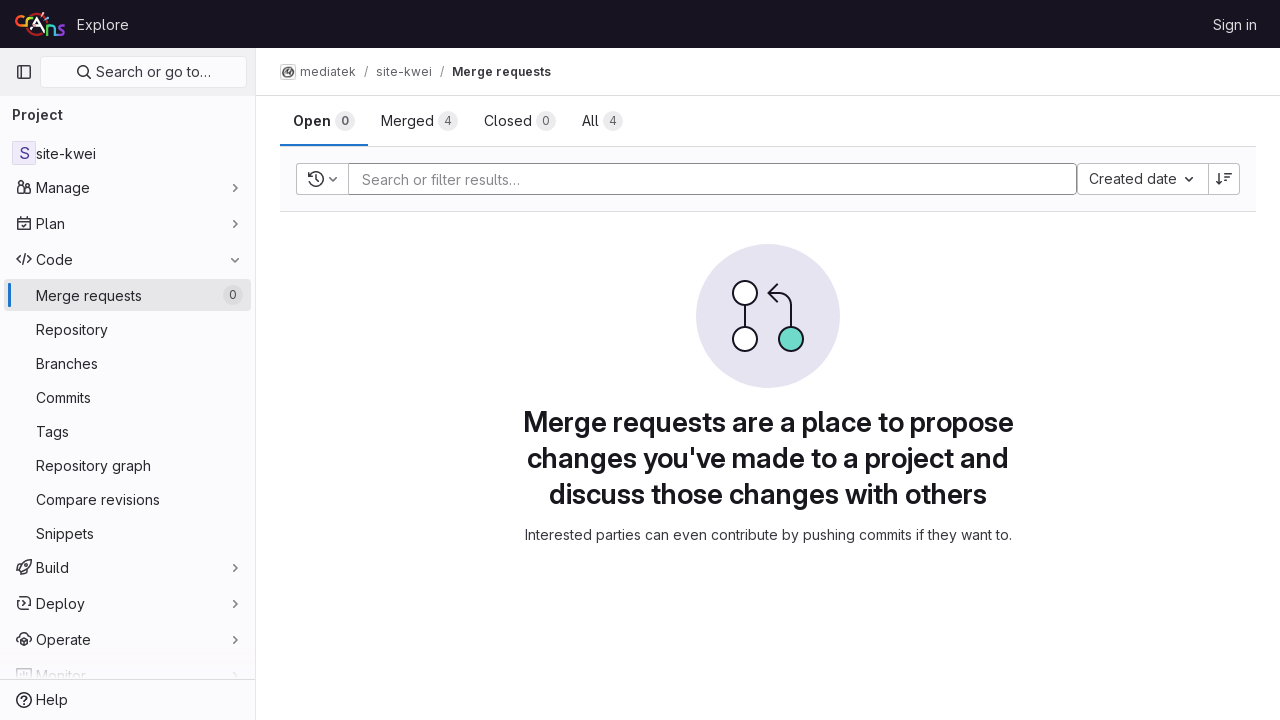

--- FILE ---
content_type: text/javascript; charset=utf-8
request_url: https://gitlab.crans.org/assets/webpack/commons-pages.dashboard.issues-pages.dashboard.merge_requests-pages.dashboard.search_merge_requests--1eab2a50.6a1a091b.chunk.js
body_size: 19476
content:
(this.webpackJsonp=this.webpackJsonp||[]).push([[74,955],{"05sH":function(e,t,n){var r=n("8FVE"),i=n("zxUd"),s=n("r6dd"),o=n("aTSC"),a=n("7Zqv"),l=n("M1vi"),c=n("etTJ"),d=n("/NDV"),u=n("Ksks"),h=n("WlOc"),p=n("rhmX"),m=/\b__p \+= '';/g,f=/\b(__p \+=) '' \+/g,g=/(__e\(.*?\)|\b__t\)) \+\n'';/g,v=/[()=,{}\[\]\/\s]/,k=/\$\{([^\\}]*(?:\\.[^\\}]*)*)\}/g,y=/($^)/,b=/['\n\r\u2028\u2029\\]/g,S=Object.prototype.hasOwnProperty;e.exports=function(e,t,n){var T=h.imports._.templateSettings||h;n&&c(e,t,n)&&(t=void 0),e=p(e),t=r({},t,T,o);var E,w,C=r({},t.imports,T.imports,o),L=d(C),I=s(C,L),j=0,q=t.interpolate||y,_="__p += '",V=RegExp((t.escape||y).source+"|"+q.source+"|"+(q===u?k:y).source+"|"+(t.evaluate||y).source+"|$","g"),O=S.call(t,"sourceURL")?"//# sourceURL="+(t.sourceURL+"").replace(/\s/g," ")+"\n":"";e.replace(V,(function(t,n,r,i,s,o){return r||(r=i),_+=e.slice(j,o).replace(b,a),n&&(E=!0,_+="' +\n__e("+n+") +\n'"),s&&(w=!0,_+="';\n"+s+";\n__p += '"),r&&(_+="' +\n((__t = ("+r+")) == null ? '' : __t) +\n'"),j=o+t.length,t})),_+="';\n";var x=S.call(t,"variable")&&t.variable;if(x){if(v.test(x))throw new Error("Invalid `variable` option passed into `_.template`")}else _="with (obj) {\n"+_+"\n}\n";_=(w?_.replace(m,""):_).replace(f,"$1").replace(g,"$1;"),_="function("+(x||"obj")+") {\n"+(x?"":"obj || (obj = {});\n")+"var __t, __p = ''"+(E?", __e = _.escape":"")+(w?", __j = Array.prototype.join;\nfunction print() { __p += __j.call(arguments, '') }\n":";\n")+_+"return __p\n}";var K=i((function(){return Function(L,O+"return "+_).apply(void 0,I)}));if(K.source=_,l(K))throw K;return K}},"0FUq":function(e,t,n){"use strict";n.d(t,"a",(function(){return i}));var r=n("bOix");function i(e,t){const n=e.due_date||e.dueDate,i=t.due_date||t.dueDate,s=n?Object(r.L)(n):null,o=i?Object(r.L)(i):null,a=e.expired||Date.now()>(null==s?void 0:s.getTime()),l=t.expired||Date.now()>(null==o?void 0:o.getTime());return a?1:l?-1:s?o?s-o:-1:1}},"7Zqv":function(e,t){var n={"\\":"\\","'":"'","\n":"n","\r":"r","\u2028":"u2028","\u2029":"u2029"};e.exports=function(e){return"\\"+n[e]}},"7xOh":function(e,t,n){"use strict";n("Tznw"),n("IYH6"),n("6yen"),n("OeRx"),n("l/dT"),n("RqS2"),n("Zy7a"),n("cjZU"),n("OAhk"),n("X42P"),n("mHhP"),n("fn0I"),n("UB/6"),n("imhG"),n("v2fZ"),n("UezY"),n("z6RN"),n("hG7+"),n("ZzK0"),n("BzOf");class r{constructor(){this.$_all=new Map}dispose(){this.$_all.clear()}$on(e,t){const n=this.$_all.get(e);n&&n.push(t)||this.$_all.set(e,[t])}$off(e,t){const n=this.$_all.get(e)||[],r=t?n.filter((function(e){return e!==t})):[];r.length?this.$_all.set(e,r):this.$_all.delete(e)}$once(e,t){var n=this;const r=function(...i){n.$off(e,r),t(...i)};this.$on(e,r)}$emit(e,...t){(this.$_all.get(e)||[]).forEach((function(e){e(...t)}))}}t.a=function(){return new r}},"8/Mu":function(e,t,n){"use strict";n.d(t,"a",(function(){return ne}));var r=n("gAdM"),i=n.n(r),s=(n("ZzK0"),n("z6RN"),n("BzOf"),n("v2fZ"),n("3UXl"),n("iyoE"),n("byxs"),n("rl6x")),o=n("lLWD"),a=n("jlnU"),l=n("AxUD"),c=n("IfLy"),d=n("/lV4"),u=n("1OWu"),h=n("3twG"),p=n("W4cT");let m=document;var f=new class{set container(e){m=e}get container(){return m}},g=(n("aFm2"),n("R9qC"),n("0FUq")),v=n("Gs6c");var k={_loadData:function(e,t,n){if(t.loadingTemplate){var r=n.hook.list.list.querySelector("[data-loading-template]");r&&(r.outerHTML=n.listTemplate)}n.destroyed||n.hook.list[t.method].call(n.hook.list,e)},preprocessing:function(e,t){let n=t;return e.preprocessing&&!t.preprocessed&&(n=e.preprocessing(t),v.a.override(e.endpoint,n)),n},init:function(e){var t=this;t.destroyed=!1;var n=e.config.Ajax;if(this.hook=e,n&&n.endpoint&&n.method&&("setData"===n.method||"addData"===n.method)){if(n.loadingTemplate){var r=e.list.list.querySelector("[data-dynamic]"),i=document.createElement("div");i.innerHTML=n.loadingTemplate,i.setAttribute("data-loading-template",""),this.listTemplate=r.outerHTML,r.outerHTML=i.outerHTML}return v.a.retrieve(n.endpoint).then(t.preprocessing.bind(null,n)).then((function(e){return t._loadData(e,n,t)})).catch(n.onError)}},destroy:function(){this.destroyed=!0}};n("UezY"),n("hG7+");var y,b,S,T={keydown:function(e){if(!this.destroyed){var t,n=e.detail.hook.list,r=n.data,i=e.detail.hook.trigger.value.toLowerCase(),s=e.detail.hook.config.Filter,o=[];r&&(t=s&&s.filterFunction&&"function"==typeof s.filterFunction?s.filterFunction:function(e){return e.droplab_hidden=-1===e[s.template].toLowerCase().indexOf(i),e},r.filter((function(e){return!e.droplab_hidden})).length!==(o=r.map((function(e){return t(e,i)}))).filter((function(e){return!e.droplab_hidden})).length&&(n.setData(o),n.currentIndex=0))}},debounceKeydown:function(e){[13,16,17,18,20,37,38,39,40,91,92,93].indexOf(e.detail.which||e.detail.keyCode)>-1||(this.timeout&&clearTimeout(this.timeout),this.timeout=setTimeout(this.keydown.bind(this,e),200))},init:function(e){var t=e.config.Filter;t&&t.template&&(this.hook=e,this.destroyed=!1,this.eventWrapper={},this.eventWrapper.debounceKeydown=this.debounceKeydown.bind(this),this.hook.trigger.addEventListener("keydown.dl",this.eventWrapper.debounceKeydown),this.hook.trigger.addEventListener("mousedown.dl",this.eventWrapper.debounceKeydown))},destroy:function(){this.timeout&&clearTimeout(this.timeout),this.destroyed=!0,this.hook.trigger.removeEventListener("keydown.dl",this.eventWrapper.debounceKeydown),this.hook.trigger.removeEventListener("mousedown.dl",this.eventWrapper.debounceKeydown)}},E=n("as/T"),w=n("n7eE"),C=n("NmEs"),L=n("G3fq"),I=n.n(L),j=(n("B++/"),n("47t/"),n("tDP3")),q=n("saxb");class _{constructor(e,t,n){this.tokenValue=e,this.tokenType=t,this.tokenOperator=n}render(e,t){const{tokenType:n,tokenValue:r}=this;["none","any"].includes(r.toLowerCase())||(n===p.rb?this.updateLabelTokenColor(e):w.e.includes(n)?this.updateUserTokenAppearance(e,t):"my-reaction"===n?this.updateEmojiTokenAppearance(e,t):"epic"===n&&this.updateEpicLabel(e,t))}updateUserTokenAppearance(e,t){const{tokenValue:n}=this,r=this.tokenValue.replace(/^@/,"");return q.a.retrieve(r).then((function(r){r&&(e.dataset.originalValue=n,t.innerHTML=`\n          <img class="avatar s16 !gl-mr-2" src="${r.avatar_url}" alt="">\n          ${I()(r.name)}\n        `)})).catch((function(){}))}updateLabelTokenColor(e){const{tokenValue:t}=this,n=f.container.querySelector(".filtered-search"),{labelsEndpoint:r}=n.dataset,i=V.getEndpointWithQueryParams(r+".json",n.dataset.endpointQueryParams);return v.a.retrieve(i).then((function(n){const r=(n||[]).find((function(e){return"~"+z.getEscapedText(e.title)===t}));r&&_.setTokenStyle(e,r.color,r.text_color)})).catch((function(){return Object(a.createAlert)({message:Object(d.a)("An error occurred while fetching label colors.")})}))}updateEpicLabel(e){const t=this.tokenValue.replace(/^&/,""),n=f.container.querySelector(".filtered-search"),{epicsEndpoint:r}=n.dataset,i=V.getEndpointWithQueryParams(r+".json",n.dataset.endpointQueryParams);return v.a.retrieve(i).then((function(n){const r=(n||[]).find((function(e){return e.id===Number(t)}));r&&_.replaceEpicTitle(e,r.title,r.id)})).catch((function(){return Object(a.createAlert)({message:Object(d.a)("An error occurred while adding formatted title for epic")})}))}static replaceEpicTitle(e,t,n){const r=e,i=r.querySelector(".value");i&&(r.dataset.originalValue=i.innerText,i.innerText=`"${t}"::&${n}`)}static setTokenStyle(e,t,n){const r=e;r.style.backgroundColor=t,r.style.color=n;return r.querySelector(".close-icon").style.color=n,r}updateEmojiTokenAppearance(e,t){const n=e,r=t,i=this.tokenValue;return j.initEmojiMap().then((function(){j.isEmojiNameValid(i)&&(n.dataset.originalValue=i,r.innerHTML=j.glEmojiTag(i))}))}}class V{static getOperatorToken(e){let t=null;return V.permissibleOperatorValues.forEach((function(n){e.startsWith(n)&&(t=n)})),t}static getValueToken(e){let t=e;return V.permissibleOperatorValues.forEach((function(n){e.startsWith(n)&&(t=e.slice(n.length))})),t}static getLastVisualTokenBeforeInput(){const e=f.container.querySelector(".input-token"),t=e&&e.previousElementSibling;return{lastVisualToken:t,isLastVisualTokenValid:null===t||-1!==t.className.indexOf(p.d)||t&&null!==t.querySelector(".operator")&&null!==t.querySelector(".value")}}static unselectTokens(){const e=f.container.querySelectorAll(".js-visual-token .selectable.selected");[].forEach.call(e,(function(e){return e.classList.remove("selected")}))}static selectToken(e,t=!1){const n=e.classList.contains("selected");V.unselectTokens(),n&&!t||e.classList.add("selected")}static removeSelectedToken(){const e=f.container.querySelector(".js-visual-token .selected");if(e){const t=e.closest(".js-visual-token");t.parentElement.removeChild(t)}}static createVisualTokenElementHTML(e={}){const{canEdit:t=!0,hasOperator:n=!1,uppercaseTokenName:r=!1,capitalizeTokenValue:i=!1}=e;return`\n      <div class="${t?"selectable":"hidden"}" role="button">\n        <div class="${r?"text-uppercase":""} name"></div>\n        ${n?'<div class="operator"></div>':""}\n        <div class="value-container">\n          <div class="${i?"text-capitalize":""} value"></div>\n          <div class="remove-token" role="button" aria-label="${Object(d.a)("Remove search filter")}">\n            ${Object(C.N)("close","s16 close-icon")}\n          </div>\n        </div>\n      </div>\n    `}static renderVisualTokenValue(e,t,n,r){const i=t.toLowerCase(),s=e.querySelector(".value-container"),o=s.querySelector(".value");o.textContent=n;new _(n,i,r).render(s,o)}static addVisualTokenElement({name:e,operator:t,value:n,options:r={}}){const{isSearchTerm:i=!1,canEdit:s,uppercaseTokenName:o,capitalizeTokenValue:a,tokenClass:l="search-token-"+e.toLowerCase()}=r,c=document.createElement("li");c.classList.add("js-visual-token"),c.classList.add(i?p.d:"filtered-search-token"),i||c.classList.add(l);const d=Boolean(t);if(n)c.innerHTML=V.createVisualTokenElementHTML({canEdit:s,uppercaseTokenName:o,operator:t,hasOperator:d,capitalizeTokenValue:a}),V.renderVisualTokenValue(c,e,n,t);else{const e=`<div class="${o?"text-uppercase":""} name"></div>`;let t="";d&&(t='<div class="operator"></div>'),c.innerHTML=e+t}c.querySelector(".name").textContent=e,d&&(c.querySelector(".operator").textContent=t);const u=f.container.querySelector(".tokens-container"),h=f.container.querySelector(".filtered-search");u.insertBefore(c,h.parentElement)}static addValueToPreviousVisualTokenElement(e){const{lastVisualToken:t,isLastVisualTokenValid:n}=V.getLastVisualTokenBeforeInput();if(!n&&t.classList.contains("filtered-search-token")){const n=V.getLastTokenPartial(),r=V.getLastTokenOperator();t.innerHTML=V.createVisualTokenElementHTML({hasOperator:Boolean(r)}),t.querySelector(".name").textContent=n,t.querySelector(".operator").textContent=r,V.renderVisualTokenValue(t,n,e,r)}}static addFilterVisualToken(e,t,n,{canEdit:r,uppercaseTokenName:i=!1,capitalizeTokenValue:s=!1}={}){const{lastVisualToken:o,isLastVisualTokenValid:a}=V.getLastVisualTokenBeforeInput(),{addVisualTokenElement:l}=V;if(a)l({name:e,operator:t,value:n,options:{canEdit:r,uppercaseTokenName:i,capitalizeTokenValue:s}});else if(a||!o||o.querySelector(".operator")){const a=o.querySelector(".name").textContent,c=o.querySelector(".operator").textContent;f.container.querySelector(".tokens-container").removeChild(o);let d=n;d||t||(d=e),l({name:a,operator:c,value:d,options:{canEdit:r,uppercaseTokenName:i,capitalizeTokenValue:s}})}else{f.container.querySelector(".tokens-container").removeChild(o),l({name:e,operator:t,value:n,options:{canEdit:r,uppercaseTokenName:i,capitalizeTokenValue:s}})}}static addSearchVisualToken(e){const{lastVisualToken:t}=V.getLastVisualTokenBeforeInput();t&&t.classList.contains(p.d)?t.querySelector(".name").textContent+=" "+e:V.addVisualTokenElement({name:e,operator:null,value:null,options:{isSearchTerm:!0}})}static getLastTokenPartial(e=!1){const{lastVisualToken:t}=V.getLastVisualTokenBeforeInput();if(!t)return"";const n=t.querySelector(".value-container"),r=n&&n.dataset.originalValue;if(r)return r;const i=t.querySelector(".value"),s=t.querySelector(".name"),o=i?i.textContent:"",a=s?s.textContent:"";if(e){const e=t.querySelector(".operator"),n=e?e.textContent:"";return o||n||a}return o||a}static getLastTokenOperator(){const{lastVisualToken:e}=V.getLastVisualTokenBeforeInput(),t=e&&e.querySelector(".operator");return null==t?void 0:t.textContent}static removeLastTokenPartial(){const{lastVisualToken:e}=V.getLastVisualTokenBeforeInput();if(e){const t=e.querySelector(".value"),n=e.querySelector(".operator");if(t){const t=e.querySelector(".selectable"),n=e.querySelector(".value-container");t.removeChild(n),e.innerHTML=t.innerHTML}else n?e.removeChild(n):e.closest(".tokens-container").removeChild(e)}}static tokenizeInput(){const e=f.container.querySelector(".filtered-search"),{isLastVisualTokenValid:t}=V.getLastVisualTokenBeforeInput();e.value&&(t?V.addSearchVisualToken(e.value):V.addValueToPreviousVisualTokenElement(e.value),e.value="")}static getEndpointWithQueryParams(e,t){if(!t)return e;return`${e}?${Object(h.C)(JSON.parse(t))}`}static editToken(e){const t=f.container.querySelector(".filtered-search");V.tokenizeInput();const n=e.parentElement,r=t.parentElement;n.replaceChild(r,e);const i=e.querySelector(".name"),s=e.querySelector(".operator");let o;if(e.classList.contains("filtered-search-token")){V.addFilterVisualToken(i.textContent,s.textContent,null,{uppercaseTokenName:i.classList.contains("text-uppercase")});const t=e.querySelector(".value-container");if(o=t.dataset.originalValue,!o){o=t.querySelector(".value").textContent}}o||(o=i.textContent),t.value=o;const a=new Event("input");t.dispatchEvent(a),t.focus()}static moveInputToTheRight(){const e=f.container.querySelector(".filtered-search");if(!e)return;const t=e.parentElement,n=f.container.querySelector(".tokens-container");if(V.tokenizeInput(),!n.lastElementChild.isEqualNode(t)){const{isLastVisualTokenValid:e}=V.getLastVisualTokenBeforeInput();if(!e){const e=V.getLastTokenPartial();V.removeLastTokenPartial(),V.addSearchVisualToken(e)}n.removeChild(t),n.appendChild(t)}}}y=V,S=["=","!="],(b=function(e){var t=function(e,t){if("object"!=typeof e||!e)return e;var n=e[Symbol.toPrimitive];if(void 0!==n){var r=n.call(e,t||"default");if("object"!=typeof r)return r;throw new TypeError("@@toPrimitive must return a primitive value.")}return("string"===t?String:Number)(e)}(e,"string");return"symbol"==typeof t?t:t+""}(b="permissibleOperatorValues"))in y?Object.defineProperty(y,b,{value:S,enumerable:!0,configurable:!0,writable:!0}):y[b]=S;class O{constructor({droplab:e,dropdown:t,input:n,filter:r}){this.droplab=e,this.hookId=n&&n.id,this.input=n,this.filter=r,this.dropdown=t,this.loadingTemplate=`<div class="filter-dropdown-loading">\n      ${Object(E.a)().outerHTML}\n    </div>`,this.bindEvents()}bindEvents(){this.itemClickedWrapper=this.itemClicked.bind(this),this.dropdown.addEventListener("click.dl",this.itemClickedWrapper)}unbindEvents(){this.dropdown.removeEventListener("click.dl",this.itemClickedWrapper)}getCurrentHook(){var e=this;return this.droplab.hooks.filter((function(t){return t.id===e.hookId}))[0]||null}itemClicked(e,t){const{selected:n}=e.detail;if("LI"===n.tagName&&n.innerHTML){const{lastVisualToken:e}=V.getLastVisualTokenBeforeInput(),{tokenOperator:r}=z.getVisualTokenValues(e);if(!z.setDataValueIfSelected(this.filter,r,n)){const e=t(n);N.addWordToInput({tokenName:this.filter,tokenOperator:r,tokenValue:e,clicked:!0})}this.resetFilters(),this.dismissDropdown(),this.dispatchInputEvent()}}setAsDropdown(){this.input.setAttribute("data-dropdown-trigger","#"+this.dropdown.id)}setOffset(e=0){window.innerWidth>480?this.dropdown.style.left=e+"px":this.dropdown.style.left="0px"}renderContent(e=!1){const t=this.getCurrentHook();O.hideDropdownItemsforNotOperator(t),e&&t&&t.list.hidden&&t.list.show()}render(e=!1,t=!1,n=!1){this.setAsDropdown();const r=this.getCurrentHook();(null===r||e||r.list.list.id!==this.dropdown.id)&&this.renderContent(t,n)}dismissDropdown(){this.input.focus()}dispatchInputEvent(){this.input.dispatchEvent(new CustomEvent("input",{bubbles:!0,cancelable:!0}))}dispatchFormSubmitEvent(){this.input.form.dispatchEvent(new Event("submit"))}hideDropdown(){const e=this.getCurrentHook();e&&e.list.hide()}resetFilters(){const e=this.getCurrentHook();if(e){const t=e.list.data||[];if(!t)return;const n=t.map((function(e){const t=e;return t.droplab_hidden=!1,t}));e.list.render(n)}}static hideDropdownItemsforNotOperator(e){if("!="===V.getLastTokenOperator()){const{list:t}=e.list;let n=!0;if(Array.from(t.querySelectorAll("li[data-value]")).forEach((function(e){const{dataset:{value:t}}=e;t.toLowerCase()===w.c.none||t.toLowerCase()===w.c.any?e.classList.add("hidden"):n=!1})),n){const e=t.querySelector("li.divider");e&&e.classList.add("hidden")}}}}class x extends O{constructor(e={}){var t;super(e),t=this,this.config={Ajax:{endpoint:(gon.relative_url_root||"")+"/-/autocomplete/award_emojis",method:"setData",loadingTemplate:this.loadingTemplate,onError(){Object(a.createAlert)({message:Object(d.a)("An error occurred fetching the dropdown data.")})}},Filter:{template:"name"}},Promise.resolve().then(n.bind(null,"tDP3")).then((function({glEmojiTag:e}){t.glEmojiTag=e})).catch((function(){})),this.unbindEvents(),this.bindEvents()}bindEvents(){super.bindEvents(),this.listRenderedWrapper=this.listRendered.bind(this),this.dropdown.addEventListener("render.dl",this.listRenderedWrapper)}unbindEvents(){this.dropdown.removeEventListener("render.dl",this.listRenderedWrapper),super.unbindEvents()}listRendered(){this.replaceEmojiElement()}itemClicked(e){super.itemClicked(e,(function(e){const t=e.querySelector(".js-data-value").innerText.trim();return z.getEscapedText(t)}))}renderContent(e=!1){this.droplab.changeHookList(this.hookId,this.dropdown,[k,T],this.config),super.renderContent(e)}replaceEmojiElement(){var e=this;if(!this.glEmojiTag)return;[...this.dropdown.querySelectorAll(".filter-dropdown-item")].forEach((function(t){const n=t.querySelector(".js-data-value");if(null!==n){const r=n.innerText,i=e.glEmojiTag(r);t.querySelector("gl-emoji").outerHTML=i}}))}init(){this.droplab.addHook(this.input,this.dropdown,[k,T],this.config).init()}}class K extends O{constructor(e={}){const{input:t,tokenKeys:n}=e;super(e),this.config={Filter:{template:"hint",filterFunction:z.filterHint.bind(null,{input:t,allowedKeys:n.getKeys()})}},this.tokenKeys=n}itemClicked(e){const{selected:t}=e.detail;if("LI"===t.tagName)if(Object.prototype.hasOwnProperty.call(t.dataset,"value"))this.dismissDropdown();else if("submit"===t.dataset.action)this.dismissDropdown(),this.dispatchFormSubmitEvent();else{const e=t.closest(".filter-dropdown-item"),{hint:n,tag:r}=e.dataset;if(r.length){const e=this.input.value.split(" "),t=[];e.forEach((function(r,i){t.push(r),i===e.length-1&&-1!==n.indexOf(r.toLowerCase())&&t.pop()})),t.length>0&&V.addSearchVisualToken(t.join(" "));const r=n.replace(":",""),{uppercaseTokenName:i}=this.tokenKeys.searchByKey(r);N.addWordToInput({tokenName:r,clicked:!1,options:{uppercaseTokenName:i}})}this.dismissDropdown(),this.dispatchInputEvent()}}renderContent(){const e=[{hint:"search",tag:"search",formattedKey:Object(d.a)("Search for this text"),icon:gon.sprite_icons+"#search"}],t=this.tokenKeys.get().map((function(e){return{icon:`${gon.sprite_icons}#${e.icon}`,hint:e.key,tag:":"+e.tag,type:e.type,formattedKey:e.formattedKey}})).concat(e);this.droplab.changeHookList(this.hookId,this.dropdown,[T],this.config),this.droplab.setData(this.hookId,t),super.renderContent()}init(){this.droplab.addHook(this.input,this.dropdown,[T],this.config).init()}}class D extends O{constructor(e={}){const{input:t,endpoint:n,symbol:r,preprocessing:i}=e;super(e),this.symbol=r,this.config={Ajax:{endpoint:n,method:"setData",loadingTemplate:this.loadingTemplate,preprocessing:i,onError(){Object(a.createAlert)({message:Object(d.a)("An error occurred fetching the dropdown data.")})}},Filter:{filterFunction:z.filterWithSymbol.bind(null,this.symbol,t),template:"title"}}}itemClicked(e){var t=this;super.itemClicked(e,(function(e){const n=e.querySelector(".js-data-value").innerText.trim();return`${t.symbol}${z.getEscapedText(n)}`}))}renderContent(e=!1){this.droplab.changeHookList(this.hookId,this.dropdown,[k,T],this.config),super.renderContent(e)}init(){this.droplab.addHook(this.input,this.dropdown,[k,T],this.config).init()}}class W extends O{constructor(e={}){const{input:t,tokenKeys:n}=e;super(e),this.config={Filter:{filterFunction:z.filterWithSymbol.bind(null,"",t),template:"title"}},this.tokenKeys=n}itemClicked(e){const{selected:t}=e.detail;if("LI"===t.tagName&&Object.prototype.hasOwnProperty.call(t.dataset,"value")){const e=V.getLastTokenPartial(),n=t.dataset.value;V.removeLastTokenPartial(),N.addWordToInput({tokenName:e,tokenOperator:n,clicked:!1})}this.dismissDropdown(),this.dispatchInputEvent()}renderContent(e=!1,t=""){const n=[{tag:"equal",type:"string",title:"=",help:Object(d.a)("is")}],r=this.tokenKeys.searchByKey(t.toLowerCase());null!=r&&r.hideNotEqual||n.push({tag:"not-equal",type:"string",title:"!=",help:Object(d.a)("is not")}),this.droplab.changeHookList(this.hookId,this.dropdown,[T],this.config),this.droplab.setData(this.hookId,n),super.renderContent(e)}init(){this.droplab.addHook(this.input,this.dropdown,[T],this.config).init()}}var A=n("rDVI");var F={init:function(e){this.destroyed=!1,this.hook=e,this.notLoading(),this.eventWrapper={},this.eventWrapper.debounceTrigger=this.debounceTrigger.bind(this),this.hook.trigger.addEventListener("keydown.dl",this.eventWrapper.debounceTrigger),this.hook.trigger.addEventListener("focus",this.eventWrapper.debounceTrigger),this.trigger(!0)},notLoading:function(){this.loading=!1},debounceTrigger:function(e){var t=[16,17,18,20,37,38,39,40,91,93].indexOf(e.detail.which||e.detail.keyCode)>-1,n="focus"===e.type;t||this.loading||(this.timeout&&clearTimeout(this.timeout),this.timeout=setTimeout(this.trigger.bind(this,n),200))},trigger:function(e){var t=this,n=this.hook.config.AjaxFilter,r=this.trigger.value;if(n&&n.endpoint&&n.searchKey){if(n.searchValueFunction&&(r=n.searchValueFunction()),n.loadingTemplate&&void 0===this.hook.list.data||0===this.hook.list.data.length){var i=this.hook.list.list.querySelector("[data-dynamic]"),s=document.createElement("div");s.innerHTML=n.loadingTemplate,s.setAttribute("data-loading-template",!0),this.listTemplate=i.outerHTML,i.outerHTML=s.outerHTML}if(e&&(r=""),n.searchKey===r)return this.list.show();this.loading=!0;var o=n.params||{};o[n.searchKey]=r;var a=Object(h.B)(o,n.endpoint,{spreadArrays:!0});return v.a.retrieve(a).then((function(e){t._loadData(e,n),n.onLoadingFinished&&n.onLoadingFinished(e)})).catch(n.onError)}},_loadData(e,t){const n=this.hook.list;if(t.loadingTemplate&&void 0===n.data||0===n.data.length){const e=n.list.querySelector("[data-loading-template]");e&&(e.outerHTML=this.listTemplate)}if(!this.destroyed){var r=n.list.children;1===r.length&&r[0].hasAttribute("data-dynamic")&&0===e.length&&n.hide(),n.setData.call(n,e)}this.notLoading(),n.currentIndex=0},buildParams:function(e){return e?"?"+Object.keys(e).map((function(t){return t+"="+(e[t]||"")})).join("&"):""},destroy:function(){this.timeout&&clearTimeout(this.timeout),this.destroyed=!0,this.hook.trigger.removeEventListener("keydown.dl",this.eventWrapper.debounceTrigger),this.hook.trigger.removeEventListener("focus",this.eventWrapper.debounceTrigger)}},$=n("XcF7");class P{static processTokens(e,t){const n=new RegExp(`(${t.join("|")}):(=|!=)?([~%@&]?)(?:('[^']*'{0,1})|("[^"]*"{0,1})|(\\S+))`,"g"),r=[],i=[];let s=null;const o=e.replace(n,(function(e,t,n,s,o,a,l){let c=o||a||l,d=s,u="",h=n;return["~","%","@","&"].includes(c)&&(d=c,c=""),["!=","="].includes(c)&&(h=c,c=""),u=`${t}:${c}`,-1===i.indexOf(u)&&(i.push(u),r.push({key:t,value:c||"",symbol:d||"",operator:h||""})),""})).replace(/\s{2,}/g," ").trim()||"";if(r.length>0){const t=r[r.length-1],n=`${t.key}:${t.operator}${t.symbol}${t.value}`;s=e.lastIndexOf(n)===e.length-n.length?t:o}else s=o;return{tokens:r,lastToken:s,searchToken:o}}}class R extends O{constructor(e={}){const{tokenKeys:t,endpoint:n,symbol:r}=e;super(e),this.tokenKeys=t,this.endpoint=n,this.symbol=r,this.config={AjaxFilter:this.ajaxFilterConfig()}}ajaxFilterConfig(){return{endpoint:this.endpoint,searchKey:"search",searchValueFunction:this.getSearchInput.bind(this),loadingTemplate:this.loadingTemplate,onError(){Object(a.createAlert)({message:Object(d.a)("An error occurred fetching the dropdown data.")})}}}itemClicked(e){super.itemClicked(e,(function(e){const t=e.querySelector(".js-dropdown-light-content").innerText.trim();return z.getEscapedText(t)}))}renderContent(e=!1){this.droplab.changeHookList(this.hookId,this.dropdown,[F],this.config),super.renderContent(e)}getSearchInput(){const e=z.getSearchInput(this.input),{lastToken:t}=P.processTokens(e,this.tokenKeys.getKeys());let n=t||"";return n[0]===this.symbol&&(n=n.slice(1)),'"'!==n[0]&&"'"!==n[0]||(n=n.slice(1)),n}init(){this.droplab.addHook(this.input,this.dropdown,[F],this.config).init()}}class B extends R{constructor(e={}){super({...e,endpoint:(gon.relative_url_root||"")+"/-/autocomplete/users.json",symbol:"@"})}ajaxFilterConfig(){var e=this;return{...super.ajaxFilterConfig(),params:{states:A.a,group_id:this.getGroupId(),project_id:this.getProjectId(),current_user:!0,...this.projectOrGroupId()},onLoadingFinished:function(){e.hideCurrentUser()}}}hideCurrentUser(){Object(u.a)(this.dropdown.querySelector(".js-current-user"),"hidden")}getGroupId(){return this.input.dataset.groupId}getProjectId(){return this.input.dataset.projectId}projectOrGroupId(){const e=this.getProjectId(),t=this.getGroupId();return t?{group_id:t}:{project_id:e}}}class M{constructor({container:e,labelsEndpoint:t,milestonesEndpoint:n,releasesEndpoint:r,environmentsEndpoint:i,groupsOnly:s,includeAncestorGroups:o,includeDescendantGroups:a}){this.container=e,this.labelsEndpoint=t,this.milestonesEndpoint=n,this.releasesEndpoint=r,this.environmentsEndpoint=i,this.groupsOnly=s,this.includeAncestorGroups=o,this.includeDescendantGroups=a,this.filteredSearchInput=this.container.querySelector(".filtered-search")}getAllowedMappings(e){return this.buildMappings(e,this.getMappings())}buildMappings(e,t){const n={hint:{reference:null,gl:K,element:this.container.querySelector("#js-dropdown-hint")},operator:{reference:null,gl:W,element:this.container.querySelector("#js-dropdown-operator")}};return e.forEach((function(e){t[e]&&(n[e]=t[e])})),n}getMappings(){return{[p.db]:{reference:null,gl:B,element:this.container.querySelector("#js-dropdown-author")},[p.cb]:{reference:null,gl:B,element:this.container.querySelector("#js-dropdown-assignee")},[p.yb]:{reference:null,gl:B,element:this.container.querySelector("#js-dropdown-reviewer")},[p.sb]:{reference:null,gl:B,element:this.container.querySelector("#js-dropdown-merge-user")},attention:{reference:null,gl:B,element:this.container.getElementById("js-dropdown-attention-requested")},[p.ab]:{reference:null,gl:B,element:this.container.querySelector("#js-dropdown-approved-by")},[p.tb]:{reference:null,gl:D,extraArguments:{endpoint:this.getMilestoneEndpoint(),symbol:"%",preprocessing:function(e){return e.sort(g.a)}},element:this.container.querySelector("#js-dropdown-milestone")},[p.xb]:{reference:null,gl:D,extraArguments:{endpoint:this.getReleasesEndpoint(),symbol:"",preprocessing:function(e){return e.map((function(e){return{...e,title:e.tag}}))}},element:this.container.querySelector("#js-dropdown-release")},[p.rb]:{reference:null,gl:D,extraArguments:{endpoint:this.getLabelsEndpoint(),symbol:"~",preprocessing:z.duplicateLabelPreprocessing},element:this.container.querySelector("#js-dropdown-label")},[p.ub]:{reference:null,gl:x,element:this.container.querySelector("#js-dropdown-my-reaction")},draft:{reference:null,gl:D,element:this.container.querySelector("#js-dropdown-wip")},approved:{reference:null,gl:D,element:this.container.querySelector("#js-dropdown-approved")},[p.fb]:{reference:null,gl:D,element:this.container.querySelector("#js-dropdown-confidential")},[p.Cb]:{reference:null,gl:D,extraArguments:{endpoint:this.getMergeRequestTargetBranchesEndpoint(),symbol:""},element:this.container.querySelector("#js-dropdown-target-branch")},[p.Ab]:{reference:null,gl:D,extraArguments:{endpoint:this.getMergeRequestSourceBranchesEndpoint(),symbol:""},element:this.container.querySelector("#js-dropdown-source-branch")},environment:{reference:null,gl:D,extraArguments:{endpoint:this.getEnvironmentsEndpoint(),symbol:"",preprocessing:function(e){return e.map((function(e){return{title:e}}))}},element:this.container.querySelector("#js-dropdown-environment")}}}getMilestoneEndpoint(){return this.milestonesEndpoint+".json"}getReleasesEndpoint(){return this.releasesEndpoint+".json"}getLabelsEndpoint(){let e=this.labelsEndpoint+".json?";return this.groupsOnly&&(e+="only_group_labels=true&"),this.includeAncestorGroups&&(e+="include_ancestor_groups=true&"),this.includeDescendantGroups&&(e+="include_descendant_groups=true"),e}getMergeRequestTargetBranchesEndpoint(){return this.getMergeRequestBranchesEndpoint("/-/autocomplete/merge_request_target_branches.json")}getMergeRequestSourceBranchesEndpoint(){return this.getMergeRequestBranchesEndpoint("/-/autocomplete/merge_request_source_branches.json")}getMergeRequestBranchesEndpoint(e=""){const t=`${gon.relative_url_root||""}${e}`,n={group_id:this.getGroupId(),project_id:this.getProjectId()};return Object(h.B)(n,t)}getEnvironmentsEndpoint(){return this.environmentsEndpoint+".json"}getGroupId(){return this.filteredSearchInput.dataset.groupId||""}getProjectId(){return this.filteredSearchInput.dataset.projectId||""}}var H=n("dEBO");class N{constructor({labelsEndpoint:e="",milestonesEndpoint:t="",iterationsEndpoint:n="",releasesEndpoint:r="",environmentsEndpoint:i="",epicsEndpoint:s="",tokenizer:o,page:a,isGroup:l,isGroupAncestor:c,isGroupDecendent:d,filteredSearchTokenKeys:u}){const h=function(e){return e.replace(/\/$/,"")};this.container=f.container,this.labelsEndpoint=h(e),this.milestonesEndpoint=h(t),this.iterationsEndpoint=h(n),this.releasesEndpoint=h(r),this.epicsEndpoint=h(s),this.environmentsEndpoint=h(i),this.tokenizer=o,this.filteredSearchTokenKeys=u||$.a,this.filteredSearchInput=this.container.querySelector(".filtered-search"),this.page=a,this.groupsOnly=l,this.includeAncestorGroups=c,this.includeDescendantGroups=d,this.setupMapping(),this.cleanupWrapper=this.cleanup.bind(this),document.addEventListener("beforeunload",this.cleanupWrapper)}cleanup(){this.droplab&&(this.droplab.destroy(),this.droplab=null),this.setupMapping(),document.removeEventListener("beforeunload",this.cleanupWrapper)}setupMapping(){const e=this.filteredSearchTokenKeys.getKeys(),t=new M({...this});this.mapping=t.getAllowedMappings(e)}static addWordToInput({tokenName:e,tokenOperator:t="",tokenValue:n="",clicked:r=!1,options:i={}}){const{uppercaseTokenName:s=!1,capitalizeTokenValue:o=!1}=i,a=f.container.querySelector(".filtered-search");V.addFilterVisualToken(e,t,n,{uppercaseTokenName:s,capitalizeTokenValue:o}),a.value="",r&&V.moveInputToTheRight()}updateCurrentDropdownOffset(){this.updateDropdownOffset(this.currentDropdown)}updateDropdownOffset(e){let t=this.filteredSearchInput.getBoundingClientRect().left-this.container.querySelector(".scroll-container").getBoundingClientRect().left;const n=this.mapping[e].element.clientWidth||240,r=this.container.querySelector(".scroll-container").clientWidth-n;r<t&&(t=r),this.mapping[e].reference.setOffset(t)}load(e,t=!1,n=""){const r=this.mapping[e],i=r.gl,{element:s}=r;let o=!1;if(!r.reference){const t={...{droplab:this.droplab,dropdown:s,input:this.filteredSearchInput,tokenKeys:this.filteredSearchTokenKeys,filter:e},...r.extraArguments||{}};r.reference=new(Function.prototype.bind.apply(i,[null,t]))}t&&r.reference.init(),this.currentDropdown!==w.a.hint&&this.currentDropdown!==w.a.operator||(o=!0),this.updateDropdownOffset(e),r.reference.render(t,o,n),this.currentDropdown=e}loadDropdown(e="",t=""){let n=!1;if(this.droplab||(n=!0,this.droplab=new H.a),e===w.a.operator)return void this.load(e,n,t);const r=this.filteredSearchTokenKeys.searchByKey(e.toLowerCase()),i=r&&this.currentDropdown!==r.key&&this.mapping[r.key],s=!r&&this.currentDropdown!==w.a.hint;if(i||s){const e=r&&r.key?r.key:w.a.hint;this.load(e,n,t)}}setDropdown(){const e=z.getSearchQuery(!0),{lastToken:t,searchToken:n}=this.tokenizer.processTokens(e,this.filteredSearchTokenKeys.getKeys());if(this.currentDropdown&&this.updateCurrentDropdownOffset(),t===n&&null!==t){const e=t.split(":"),n=i()(e[0].split(" ")),r=i()(e[1]),s=V.permissibleOperatorValues.includes(r&&r.trim());let o="";if(e.length>1){const e=V.getLastTokenOperator();o=s&&e?n:w.a.operator}this.loadDropdown(o,n)}else if(t){const e=V.getLastTokenOperator();this.loadDropdown(e?t.key:w.a.operator,t.key)}else this.loadDropdown(w.a.hint)}resetDropdowns(){this.currentDropdown&&(this.mapping[this.currentDropdown].reference.hideDropdown(),this.setDropdown(),this.mapping[this.currentDropdown].reference.resetFilters(),this.updateDropdownOffset(this.currentDropdown))}destroyDroplab(){this.droplab.destroy()}}class z{static getEscapedText(e){let t=e;const n=-1!==e.indexOf(" "),r=-1!==e.indexOf('"');return n&&(t=r?`'${e}'`:`"${e}"`),t}static filterWithSymbol(e,t,n){const r=n,i=z.getSearchInput(t),s=r.title.toLowerCase();let o=i.toLowerCase(),a="";o[0]===e&&([a]=o,o=o.slice(1)),'"'!==o[0]&&"'"!==o[0]||-1===s.indexOf(" ")||(o=o.slice(1));const l=a===e&&-1!==s.indexOf(o),c=-1!==s.indexOf(`${a}${o}`);return r.droplab_hidden=!c&&!l,r}static filterHint(e,t){const{input:n,allowedKeys:r}=e,s=t,o=z.getSearchQuery(n),{lastToken:a,tokens:l}=P.processTokens(o,r),c=a.key||a||"",d="array"===t.type,u=l.some((function(e){return e.key===t.hint})),h="search"===s.hint;if(h&&(s.droplab_hidden=!0),!d&&u)s.droplab_hidden=!0;else if(h||c&&" "!==i()(o.split(""))){if(c){const e=c.split(":"),t=i()(e[0].split(" ")),n=h?r.some((function(e){return e.startsWith(t.toLowerCase())})):-1===s.hint.indexOf(t.toLowerCase());s.droplab_hidden=!!t&&n}}else s.droplab_hidden=!1;return s}static setDataValueIfSelected(e,t,n){const r=n.getAttribute("data-value");return r&&N.addWordToInput({tokenName:e,tokenOperator:t,tokenValue:r,clicked:!0,options:{capitalizeTokenValue:n.hasAttribute("data-capitalize")}}),null!==r}static getVisualTokenValues(e){const t=e&&e.querySelector(".name").textContent.trim();let n=e&&e.querySelector(".value")&&e.querySelector(".value").textContent.trim();t===p.rb&&n&&(n=n.replace(/^~("|')?(.*)/,"$2").replace(/("|')$/,""));const r=e&&e.querySelector(".operator");return{tokenName:t,tokenOperator:r&&r.textContent.trim(),tokenValue:n}}static getSearchQuery(e=!1){const{container:t}=f,n=[].slice.call(t.querySelectorAll(".tokens-container li")),r=[];if(e){const e=n.findIndex((function(e){return e.classList.contains("input-token")}));n.splice(e+1)}return n.forEach((function(e){if(e.classList.contains("js-visual-token")){const t=e.querySelector(".name"),n=e.querySelector(".operator"),i=e.querySelector(".value"),s=e.querySelector(".value-container"),o=i&&i.dataset.symbol?i.dataset.symbol:"";let a="",l="";n&&(l=n.textContent.trim()),s&&s.dataset.originalValue?a=s.dataset.originalValue:i&&i.innerText&&(a=i.innerText),-1!==e.className.indexOf("filtered-search-token")?r.push(`${t.innerText.toLowerCase()}:${l}${o}${a}`):r.push(t.innerText)}else if(e.classList.contains("input-token")){const{isLastVisualTokenValid:e}=V.getLastVisualTokenBeforeInput(),t=f.container.querySelector(".filtered-search"),n=t&&t.value;if(e)r.push(n);else{const e=r.pop();r.push(`${e}${n}`)}}})),r.map((function(e){return e.trim()})).join(" ")}static getSearchInput(e){const t=e.value,{right:n}=z.getInputSelectionPosition(e);return t.slice(0,n)}static getInputSelectionPosition(e){const{selectionStart:t}=e;let n=e.value;n=n.replace(/(('[^']*'{0,1})|("[^"]*"{0,1})|:\s+)/g,(function(e){return e.replace(/\s/g,"_")}));let r=n.slice(t).search(/\s/);r>=0?r+=t:r<0&&(r=n.length);let i=n.slice(0,r).search(/\S+$/);return 0===t?i=0:t===n.length&&i<0?i=n.length:i<0&&(i=t),{left:i,right:r}}}var U=n("7xOh"),G=Object(U.a)(),Q=n("ewH8"),Z={name:"RecentSearchesDropdownContent",props:{items:{type:Array,required:!0},isLocalStorageAvailable:{type:Boolean,required:!1,default:!0},allowedKeys:{type:Array,required:!0}},computed:{compatibleItems(){return this.items.filter((function(e){return"string"==typeof e}))},processedItems(){var e=this;return this.compatibleItems.map((function(t){const{tokens:n,searchToken:r}=P.processTokens(t,e.allowedKeys);return{text:t,tokens:n.map((function(e){return{prefix:e.key+":",operator:e.operator,suffix:`${e.symbol}${e.value}`}})),searchToken:r}}))},hasItems(){return this.compatibleItems.length>0}},methods:{onItemActivated(e){G.$emit("recentSearchesItemSelected",e)},onRequestClearRecentSearches(e){e.stopPropagation(),G.$emit("requestClearRecentSearches")}}},X=n("tBpV"),J=Object(X.a)(Z,(function(){var e=this,t=e._self._c;return t("div",[e.isLocalStorageAvailable?e.hasItems?t("ul",[e._l(e.processedItems,(function(n,r){return t("li",{key:"processed-items-"+r,attrs:{"data-testid":"dropdown-item"}},[t("button",{staticClass:"filtered-search-history-dropdown-item js-dropdown-button",attrs:{type:"button"},on:{click:function(t){return e.onItemActivated(n.text)}}},[t("span",e._l(n.tokens,(function(n,r){return t("span",{key:"dropdown-token-"+r,staticClass:"filtered-search-history-dropdown-token js-dropdown-token"},[t("span",{staticClass:"name"},[e._v(e._s(n.prefix))]),e._v(" "),t("span",{staticClass:"name"},[e._v(e._s(n.operator))]),e._v(" "),t("span",{staticClass:"value"},[e._v(e._s(n.suffix))])])})),0),e._v(" "),t("span",{staticClass:"filtered-search-history-dropdown-search-token"},[e._v(e._s(n.searchToken))])])])})),e._v(" "),t("li",{staticClass:"divider"}),e._v(" "),t("li",[t("button",{staticClass:"filtered-search-history-clear-button",attrs:{"data-testid":"clear-button",type:"button"},on:{click:function(t){return e.onRequestClearRecentSearches(t)}}},[e._v("\n        "+e._s(e.__("Clear recent searches"))+"\n      ")])])],2):t("div",{staticClass:"dropdown-info-note",attrs:{"data-testid":"dropdown-note"}},[e._v("\n    "+e._s(e.__("You don't have any recent searches"))+"\n  ")]):t("div",{staticClass:"dropdown-info-note",attrs:{"data-testid":"local-storage-note"}},[e._v("\n    "+e._s(e.__("This feature requires local storage to be enabled"))+"\n  ")])])}),[],!1,null,null,null).exports;var Y=class{constructor(e,t,n){this.store=e,this.service=t,this.wrapperElement=n}init(){this.bindEvents(),this.render()}bindEvents(){this.onRequestClearRecentSearchesWrapper=this.onRequestClearRecentSearches.bind(this),G.$on("requestClearRecentSearches",this.onRequestClearRecentSearchesWrapper)}unbindEvents(){G.$off("requestClearRecentSearches",this.onRequestClearRecentSearchesWrapper)}render(){const{state:e}=this.store;this.vm=new Q.default({el:this.wrapperElement,data:()=>e,render(e){return e(J,{props:{items:this.recentSearches,isLocalStorageAvailable:this.isLocalStorageAvailable,allowedKeys:this.allowedKeys}})}})}onRequestClearRecentSearches(){const e=this.store.setRecentSearches([]);this.service.save(e)}destroy(){this.unbindEvents(),this.vm&&this.vm.$destroy()}},ee=n("Hpx7"),te=n("UZb0");class ne{constructor({page:e,isGroup:t=!1,isGroupAncestor:n=!0,isGroupDecendent:r=!1,useDefaultState:i=!1,filteredSearchTokenKeys:a=Object(o.a)(),stateFiltersSelector:c=".issues-state-filters",placeholder:u=Object(d.a)("Search or filter results…"),anchor:h=null}){this.isGroup=t,this.isGroupAncestor=n,this.isGroupDecendent=r,this.useDefaultState=i,this.states=[l.i,l.d,l.h,l.c],this.page=e,this.container=f.container,this.filteredSearchInput=this.container.querySelector(".filtered-search"),this.filteredSearchInputForm=this.filteredSearchInput.form,this.clearSearchButton=this.container.querySelector(".clear-search"),this.tokensContainer=this.container.querySelector(".tokens-container"),this.filteredSearchTokenKeys=a,this.stateFiltersSelector=c,this.placeholder=u,this.anchor=h;const{multipleAssignees:p,epicsEndpoint:m,iterationsEndpoint:g}=this.filteredSearchInput.dataset;p&&this.filteredSearchTokenKeys.enableMultipleAssignees&&this.filteredSearchTokenKeys.enableMultipleAssignees(),!m&&this.filteredSearchTokenKeys.removeEpicToken&&this.filteredSearchTokenKeys.removeEpicToken(),!g&&this.filteredSearchTokenKeys.removeIterationToken&&this.filteredSearchTokenKeys.removeIterationToken(),this.recentSearchesStore=new te.a({isLocalStorageAvailable:ee.a.isAvailable(),allowedKeys:this.filteredSearchTokenKeys.getKeys()}),this.searchHistoryDropdownElement=document.querySelector(".js-filtered-search-history-dropdown");const v=`${this.searchHistoryDropdownElement?this.searchHistoryDropdownElement.dataset.fullPath:l.u}-${s.c[this.page]}`;this.recentSearchesService=new ee.a(v)}setup(){var e=this;if(this.fetchingRecentSearchesPromise=this.recentSearchesService.fetch().catch((function(e){if("RecentSearchesServiceError"!==e.name)return Object(a.createAlert)({message:Object(d.a)("An error occurred while parsing recent searches")}),[]})).then((function(t){if(!t)return;const n=e.recentSearchesStore.setRecentSearches(e.recentSearchesStore.state.recentSearches.concat(t));e.recentSearchesService.save(n)})),this.filteredSearchInput){this.tokenizer=P;const{labelsEndpoint:e="",milestonesEndpoint:t="",releasesEndpoint:n="",environmentsEndpoint:r="",epicsEndpoint:i="",iterationsEndpoint:s=""}=this.filteredSearchInput.dataset;this.dropdownManager=new N({labelsEndpoint:e,milestonesEndpoint:t,releasesEndpoint:n,environmentsEndpoint:r,epicsEndpoint:i,iterationsEndpoint:s,tokenizer:this.tokenizer,page:this.page,isGroup:this.isGroup,isGroupAncestor:this.isGroupAncestor,isGroupDecendent:this.isGroupDecendent,filteredSearchTokenKeys:this.filteredSearchTokenKeys}),this.recentSearchesRoot=new Y(this.recentSearchesStore,this.recentSearchesService,this.searchHistoryDropdownElement),this.recentSearchesRoot.init(),this.bindEvents(),this.loadSearchParamsFromURL(),this.dropdownManager.setDropdown(),this.cleanupWrapper=this.cleanup.bind(this),document.addEventListener("beforeunload",this.cleanupWrapper)}}cleanup(){this.unbindEvents(),document.removeEventListener("beforeunload",this.cleanupWrapper),this.recentSearchesRoot&&this.recentSearchesRoot.destroy()}bindStateEvents(){var e=this;this.stateFilters=document.querySelector(".container-fluid "+this.stateFiltersSelector),this.stateFilters&&(this.searchStateWrapper=this.searchState.bind(this),this.applyToStateFilters((function(t){t.addEventListener("click",e.searchStateWrapper)})))}unbindStateEvents(){var e=this;this.stateFilters&&this.applyToStateFilters((function(t){t.removeEventListener("click",e.searchStateWrapper)}))}applyToStateFilters(e){var t=this;this.stateFilters.querySelectorAll("a[data-state]").forEach((function(n){t.states.indexOf(n.dataset.state)>-1&&e(n)}))}bindEvents(){this.handleFormSubmit=this.handleFormSubmit.bind(this),this.setDropdownWrapper=this.dropdownManager.setDropdown.bind(this.dropdownManager),this.toggleClearSearchButtonWrapper=this.toggleClearSearchButton.bind(this),this.handleInputPlaceholderWrapper=this.handleInputPlaceholder.bind(this),this.handleInputVisualTokenWrapper=this.handleInputVisualToken.bind(this),this.checkForEnterWrapper=this.checkForEnter.bind(this),this.onClearSearchWrapper=this.onClearSearch.bind(this),this.checkForBackspaceWrapper=this.checkForBackspace.call(this),this.checkForMetaBackspaceWrapper=this.checkForMetaBackspace.bind(this),this.checkForAltOrCtrlBackspaceWrapper=this.checkForAltOrCtrlBackspace.bind(this),this.removeSelectedTokenKeydownWrapper=this.removeSelectedTokenKeydown.bind(this),this.unselectEditTokensWrapper=this.unselectEditTokens.bind(this),this.editTokenWrapper=this.editToken.bind(this),this.tokenChange=this.tokenChange.bind(this),this.addInputContainerFocusWrapper=this.addInputContainerFocus.bind(this),this.removeInputContainerFocusWrapper=this.removeInputContainerFocus.bind(this),this.onrecentSearchesItemSelectedWrapper=this.onrecentSearchesItemSelected.bind(this),this.removeTokenWrapper=this.removeToken.bind(this),this.filteredSearchInputForm.addEventListener("submit",this.handleFormSubmit),this.filteredSearchInput.addEventListener("input",this.setDropdownWrapper),this.filteredSearchInput.addEventListener("input",this.toggleClearSearchButtonWrapper),this.filteredSearchInput.addEventListener("input",this.handleInputPlaceholderWrapper),this.filteredSearchInput.addEventListener("keyup",this.handleInputVisualTokenWrapper),this.filteredSearchInput.addEventListener("keydown",this.checkForEnterWrapper),this.filteredSearchInput.addEventListener("keyup",this.checkForBackspaceWrapper),this.filteredSearchInput.addEventListener("keydown",this.checkForMetaBackspaceWrapper),this.filteredSearchInput.addEventListener("keydown",this.checkForAltOrCtrlBackspaceWrapper),this.filteredSearchInput.addEventListener("click",this.tokenChange),this.filteredSearchInput.addEventListener("keyup",this.tokenChange),this.filteredSearchInput.addEventListener("focus",this.addInputContainerFocusWrapper),this.tokensContainer.addEventListener("click",this.removeTokenWrapper),this.tokensContainer.addEventListener("click",this.editTokenWrapper),this.clearSearchButton.addEventListener("click",this.onClearSearchWrapper),document.addEventListener("click",this.unselectEditTokensWrapper),document.addEventListener("click",this.removeInputContainerFocusWrapper),document.addEventListener("keydown",this.removeSelectedTokenKeydownWrapper),G.$on("recentSearchesItemSelected",this.onrecentSearchesItemSelectedWrapper),this.bindStateEvents()}unbindEvents(){this.filteredSearchInputForm.removeEventListener("submit",this.handleFormSubmit),this.filteredSearchInput.removeEventListener("input",this.setDropdownWrapper),this.filteredSearchInput.removeEventListener("input",this.toggleClearSearchButtonWrapper),this.filteredSearchInput.removeEventListener("input",this.handleInputPlaceholderWrapper),this.filteredSearchInput.removeEventListener("keyup",this.handleInputVisualTokenWrapper),this.filteredSearchInput.removeEventListener("keydown",this.checkForEnterWrapper),this.filteredSearchInput.removeEventListener("keydown",this.checkForMetaBackspaceWrapper),this.filteredSearchInput.removeEventListener("keydown",this.checkForAltOrCtrlBackspaceWrapper),this.filteredSearchInput.removeEventListener("keyup",this.checkForBackspaceWrapper),this.filteredSearchInput.removeEventListener("click",this.tokenChange),this.filteredSearchInput.removeEventListener("keyup",this.tokenChange),this.filteredSearchInput.removeEventListener("focus",this.addInputContainerFocusWrapper),this.tokensContainer.removeEventListener("click",this.removeTokenWrapper),this.tokensContainer.removeEventListener("click",this.editTokenWrapper),this.clearSearchButton.removeEventListener("click",this.onClearSearchWrapper),document.removeEventListener("click",this.unselectEditTokensWrapper),document.removeEventListener("click",this.removeInputContainerFocusWrapper),document.removeEventListener("keydown",this.removeSelectedTokenKeydownWrapper),G.$off("recentSearchesItemSelected",this.onrecentSearchesItemSelectedWrapper),this.unbindStateEvents()}checkForBackspace(){var e=this;let t=0;return function(n){if(!(n.altKey||n.ctrlKey||n.metaKey))if(n.keyCode===c.a||n.keyCode===c.b){const{lastVisualToken:n}=V.getLastVisualTokenBeforeInput(),{tokenName:r,tokenValue:i}=z.getVisualTokenValues(n),s=r&&e.canEdit&&e.canEdit(r,i);""===e.filteredSearchInput.value&&n&&s&&(t+=1,2===t&&(t=0,e.filteredSearchInput.value=V.getLastTokenPartial(!0),V.removeLastTokenPartial())),e.dropdownManager.updateCurrentDropdownOffset()}else t=0}}checkForAltOrCtrlBackspace(e){(e.altKey||e.ctrlKey)&&e.keyCode===c.a&&""===this.filteredSearchInput.value&&V.removeLastTokenPartial()}checkForMetaBackspace(e){e.metaKey&&!e.altKey&&!e.ctrlKey&&!e.shiftKey&&e.keyCode===c.a&&this.clearSearch()}checkForEnter(e){if(e.keyCode===c.g||e.keyCode===c.c){const{selectionStart:t}=this.filteredSearchInput;e.preventDefault(),this.filteredSearchInput.setSelectionRange(t,t)}if(e.keyCode===c.d){const t=this.dropdownManager.mapping[this.dropdownManager.currentDropdown].element.querySelectorAll(".droplab-item-active");e.preventDefault(),t.length||(this.isHandledAsync?(e.stopImmediatePropagation(),this.filteredSearchInput.blur(),this.dropdownManager.resetDropdowns()):this.dropdownManager.destroyDroplab(),this.search())}}addInputContainerFocus(){Object(u.a)(this.filteredSearchInput.closest(".filtered-search-box"),"focus")}removeInputContainerFocus(e){const t=this.filteredSearchInput.closest(".filtered-search-box"),n=t&&t.contains(e.target),r=null!==e.target.closest(".filter-dropdown"),i=null!==e.target.closest("ul[data-dropdown]");n||r||i||!t||t.classList.remove("focus")}removeToken(e){if(e.target.closest(".remove-token")){e.preventDefault(),e.stopImmediatePropagation();const t=e.target.closest(".selectable");V.selectToken(t,!0),this.removeSelectedToken()}}unselectEditTokens(e){const t=this.container.querySelector(".filtered-search-box"),n=t&&t.contains(e.target),r=null!==e.target.closest(".filter-dropdown"),i=e.target.classList.contains("tokens-container");(!n&&!r||i)&&(V.moveInputToTheRight(),this.dropdownManager.resetDropdowns())}editToken(e){const t=e.target.closest(".js-visual-token"),n=t&&t.querySelector(".name").textContent.trim(),r=this.canEdit&&this.canEdit(n);t&&r&&(e.preventDefault(),e.stopPropagation(),V.editToken(t),this.tokenChange())}toggleClearSearchButton(){const e=z.getSearchQuery(),t=this.clearSearchButton.classList.contains("hidden");0!==e.length||t?e.length&&t&&this.clearSearchButton.classList.remove("hidden"):this.clearSearchButton.classList.add("hidden")}handleInputPlaceholder(){const e=z.getSearchQuery(),t=this.filteredSearchInput.placeholder;0===e.length&&t!==this.placeholder?this.filteredSearchInput.placeholder=this.placeholder:e.length>0&&""!==t&&(this.filteredSearchInput.placeholder="")}removeSelectedTokenKeydown(e){e.keyCode!==c.a&&e.keyCode!==c.b||this.removeSelectedToken()}removeSelectedToken(){V.removeSelectedToken(),this.handleInputPlaceholder(),this.toggleClearSearchButton(),this.dropdownManager.updateCurrentDropdownOffset()}onClearSearch(e){e.preventDefault(),this.isHandledAsync=!0,this.clearSearch()}clearSearch(){var e=this;this.filteredSearchInput.value="";const t=[];[].forEach.call(this.tokensContainer.children,(function(n){let r=n.classList.contains("js-visual-token");if(r){const{tokenName:t,tokenValue:i}=z.getVisualTokenValues(n);r=e.canEdit&&e.canEdit(t,i)}r&&t.push(n)})),t.forEach((function(e){e.parentElement.removeChild(e)})),this.clearSearchButton.classList.add("hidden"),this.handleInputPlaceholder(),this.dropdownManager.resetDropdowns(),this.isHandledAsync&&this.search()}handleInputVisualToken(e){var t=this;if(e.keyCode===c.a)return;const n=this.filteredSearchInput,{tokens:r,searchToken:s}=this.tokenizer.processTokens(n.value,this.filteredSearchTokenKeys.getKeys()),{isLastVisualTokenValid:o}=V.getLastVisualTokenBeforeInput();if(o){r.forEach((function(e){n.value=n.value.replace(`${e.key}:${e.operator}${e.symbol}${e.value}`,""),V.addFilterVisualToken(e.key,e.operator,`${e.symbol}${e.value}`,{uppercaseTokenName:t.filteredSearchTokenKeys.shouldUppercaseTokenName(e.key),capitalizeTokenValue:t.filteredSearchTokenKeys.shouldCapitalizeTokenValue(e.key)})}));const e=s.split(":");if(e.length>1){const t=e[0].split(" "),r=i()(t);if(t.length>1){t.pop();const e=t.join(" ");n.value=n.value.replace(e,""),V.addSearchVisualToken(e)}V.addFilterVisualToken(r,null,null,{uppercaseTokenName:this.filteredSearchTokenKeys.shouldUppercaseTokenName(r),capitalizeTokenValue:this.filteredSearchTokenKeys.shouldCapitalizeTokenValue(r)}),n.value=n.value.replace(r+":","")}}else if(o||V.getLastTokenOperator()){const e=/([~%@]{0,1}".+")|([~%@]{0,1}'.+')|^((?![~%@]')(?![~%@]")(?!')(?!")).*/g;if(s.match(e)&&" "===n.value[n.value.length-1]){const e=V.getLastTokenPartial();V.addFilterVisualToken(s,null,null,{capitalizeTokenValue:this.filteredSearchTokenKeys.shouldCapitalizeTokenValue(e)}),n.value=n.value.replace(s,"").trim()}}else{const e=V.getLastTokenPartial(),t=s&&s.trim();V.permissibleOperatorValues.includes(t)&&(V.removeLastTokenPartial(),V.addFilterVisualToken(e,t,null,{capitalizeTokenValue:this.filteredSearchTokenKeys.shouldCapitalizeTokenValue(e)}),n.value=n.value.replace(s,"").trim())}}handleFormSubmit(e){e.preventDefault(),this.search()}saveCurrentSearchQuery(){var e=this;this.fetchingRecentSearchesPromise.then((function(){const t=z.getSearchQuery();if(t.length>0){const n=e.recentSearchesStore.addRecentSearch(t);e.recentSearchesService.save(n)}})).catch((function(){}))}getAllParams(e){return this.modifyUrlParams?this.modifyUrlParams(e):e}transformParams(e){var t=this;const n=/not\[(\w+)\]\[?\]?=(.*)/;return e.map((function(e){const r=e.match(n);if(r&&3===r.length){const n=r[1];if(ne.notTransformableQueryParams.includes(n)||t.filteredSearchTokenKeys.searchByConditionUrl(e))return e;const i=r[2];return`${n}=${encodeURIComponent("!=")}${i}`}const[i,s]=e.split("=");if(ne.notTransformableQueryParams.includes(i)||t.filteredSearchTokenKeys.searchByConditionUrl(e))return e;return`${i}=${encodeURIComponent("=")}${s}`}))}loadSearchParamsFromURL(){var e=this;const t=Object(h.s)(),n=this.transformParams(t),r=this.getAllParams(n),i=this.getUsernameParams();let s=!1;r.forEach((function(t){const n=t.split("="),r=decodeURIComponent(n[0]),o=n[1],a=e.filteredSearchTokenKeys.searchByConditionUrl(t);if(a){s=!0;const t=e.canEdit&&e.canEdit(a.tokenKey);V.addFilterVisualToken(a.tokenKey,a.operator,a.value,{canEdit:t})}else{const t=o?decodeURIComponent(o.replace(/\+/g," ")):o,n=e.filteredSearchTokenKeys.searchByKeyParam(r);if(n){const{key:r,symbol:i}=n;let o="";-1!==t.indexOf(" ")&&(o=-1===t.indexOf('"')?'"':"'"),s=!0;const a=e.canEdit&&e.canEdit(r,t),{uppercaseTokenName:l,capitalizeTokenValue:c}=n,d=V.getOperatorToken(t),u=V.getValueToken(t);V.addFilterVisualToken(r,d,`${i}${o}${u}${o}`,{canEdit:a,uppercaseTokenName:l,capitalizeTokenValue:c})}else if(n||"assignee_id"!==r)if(n||"author_id"!==r)n||"search"!==r||(s=!0,e.filteredSearchInput.value=t);else{const t=parseInt(o,10);if(i[t]){s=!0;const n=p.db,r=e.canEdit&&e.canEdit(n),o=V.getOperatorToken(i[t]),a=V.getValueToken(i[t]);V.addFilterVisualToken(n,o,"@"+a,{canEdit:r})}}else{const t=parseInt(o,10);if(i[t]){s=!0;const n=p.cb,r=e.canEdit&&e.canEdit(n),o=V.getOperatorToken(i[t]),a=V.getValueToken(i[t]);V.addFilterVisualToken(n,o,"@"+a,{canEdit:r})}}}})),this.saveCurrentSearchQuery(),s&&(this.clearSearchButton.classList.remove("hidden"),this.handleInputPlaceholder())}searchState(e){e.preventDefault();const t=e.currentTarget;t.blur();const n=t.dataset&&t.dataset.state;n&&this.search(n)}getSearchTokens(){const e=z.getSearchQuery();this.saveCurrentSearchQuery();const t=this.filteredSearchTokenKeys.getKeys();return this.tokenizer.processTokens(e,t)}search(e=null){var t=this;const n=[],{tokens:r,searchToken:i}=this.getSearchTokens();let s=e||Object(h.p)("state");if(!s&&this.useDefaultState&&(s=l.i),this.states.includes(s)&&n.push("state="+s),r.forEach((function(e){const r=t.filteredSearchTokenKeys.searchByConditionKeyValue(e.key,e.operator,e.value),i=t.filteredSearchTokenKeys.searchByKey(e.key)||{},{param:s}=i,o=e.key.replace("-","_"),a=s?`${o}_${s}`:o;let l="";if(r)l=r.replacementUrl||r.url;else{let t=e.value;if(i.lowercaseValueOnSubmit&&(t=t.toLowerCase()),("'"===t[0]&&"'"===t[t.length-1]||'"'===t[0]&&'"'===t[t.length-1])&&(t=t.slice(1,t.length-1)),"!="===e.operator){const e=a.endsWith("[]");l=`not[${e?a.slice(0,-2):a}]${e?"[]":""}=${encodeURIComponent(t)}`}else l=`${a}=${encodeURIComponent(t)}`}n.push(l)})),i){const e=i.split(" ").map((function(e){return encodeURIComponent(e)})).join("+");n.push("search="+e)}let o="?scope=all&"+n.join("&");this.anchor&&(o+="#"+this.anchor),this.updateObject?this.updateObject(o):Object(h.R)(o)}getUsernameParams(){const e={};try{const t=this.filteredSearchInput.dataset.usernameParams;JSON.parse(t).forEach((function(t){e[t.id]=t.username}))}catch(e){}return e}tokenChange(){const e=this.dropdownManager.mapping[this.dropdownManager.currentDropdown];if(e){const t=e.reference;this.setDropdownWrapper(),t.dispatchInputEvent()}}onrecentSearchesItemSelected(e){this.clearSearch(),this.filteredSearchInput.value=e,this.filteredSearchInput.dispatchEvent(new CustomEvent("input")),this.search()}canEdit(){return!0}}!function(e,t,n){(t=function(e){var t=function(e,t){if("object"!=typeof e||!e)return e;var n=e[Symbol.toPrimitive];if(void 0!==n){var r=n.call(e,t||"default");if("object"!=typeof r)return r;throw new TypeError("@@toPrimitive must return a primitive value.")}return("string"===t?String:Number)(e)}(e,"string");return"symbol"==typeof t?t:t+""}(t))in e?Object.defineProperty(e,t,{value:n,enumerable:!0,configurable:!0,writable:!0}):e[t]=n}(ne,"notTransformableQueryParams",["scope","utf8","state","search"])},"8FVE":function(e,t,n){var r=n("xJuT"),i=n("eiA/"),s=n("UwPs"),o=i((function(e,t,n,i){r(t,s(t),e,i)}));e.exports=o},Gs6c:function(e,t,n){"use strict";var r=n("2ibD"),i=n("z/4y");class s extends i.a{constructor(){super(),this.pendingRequests={}}override(e,t){this.internalStorage[e]=t}retrieve(e,t){var n=this;if(this.hasData(e)&&!t)return Promise.resolve(this.get(e));let i=this.pendingRequests[e];return i||(i=r.a.get(e).then((function({data:t}){n.internalStorage[e]=t,delete n.pendingRequests[e]})).catch((function(t){const r=new Error(`${e}: ${t.message}`);throw r.textStatus=t.message,delete n.pendingRequests[e],r})),this.pendingRequests[e]=i),i.then((function(){return n.get(e)}))}}t.a=new s},HCER:function(e,t,n){var r=n("4ips");e.exports=function(e){return(null==e?0:e.length)?r(e,1/0):[]}},IfLy:function(e,t,n){"use strict";n.d(t,"a",(function(){return r})),n.d(t,"f",(function(){return i})),n.d(t,"d",(function(){return s})),n.d(t,"e",(function(){return o})),n.d(t,"g",(function(){return a})),n.d(t,"c",(function(){return l})),n.d(t,"b",(function(){return c}));const r=8,i=9,s=13,o=27,a=38,l=40,c=46},Ksks:function(e,t){e.exports=/<%=([\s\S]+?)%>/g},M1vi:function(e,t,n){var r=n("XpzN"),i=n("QA6A"),s=n("8Ei6");e.exports=function(e){if(!i(e))return!1;var t=r(e);return"[object Error]"==t||"[object DOMException]"==t||"string"==typeof e.message&&"string"==typeof e.name&&!s(e)}},WlOc:function(e,t,n){var r=n("G3fq"),i={escape:n("ecp+"),evaluate:n("cKyt"),interpolate:n("Ksks"),variable:"",imports:{_:{escape:r}}};e.exports=i},XcF7:function(e,t,n){"use strict";n.d(t,"a",(function(){return r}));n("3UXl"),n("iyoE"),n("B++/"),n("z6RN"),n("47t/"),n("dHQd"),n("yoDG"),n("KeS/"),n("tWNI"),n("8d6S"),n("VwWG"),n("IYHS"),n("rIA9"),n("MViX"),n("zglm"),n("GDOA"),n("hlbI"),n("a0mT"),n("u3H1"),n("ta8/"),n("IKCR"),n("nmTw"),n("W2kU"),n("58fc"),n("7dtT"),n("Rhav"),n("uhEP"),n("eppl"),n("UezY"),n("hG7+");class r{constructor(e=[],t=[],n=[]){this.tokenKeys=e,this.alternativeTokenKeys=t,this.conditions=n,this.tokenKeysWithAlternative=this.tokenKeys.concat(this.alternativeTokenKeys)}get(){return this.tokenKeys}getKeys(){return this.tokenKeys.map((function(e){return e.key}))}getAlternatives(){return this.alternativeTokenKeys}getConditions(){return this.conditions}shouldUppercaseTokenName(e){const t=this.searchByKey(e.toLowerCase());return t&&t.uppercaseTokenName}shouldCapitalizeTokenValue(e){const t=this.searchByKey(e.toLowerCase());return t&&t.capitalizeTokenValue}searchByKey(e){return this.tokenKeys.find((function(t){return t.key===e}))||null}searchBySymbol(e){return this.tokenKeys.find((function(t){return t.symbol===e}))||null}searchByKeyParam(e){return this.tokenKeysWithAlternative.find((function(t){let n=t.key;return n=n.replace("-","_"),t.param&&(n+="_"+t.param),e===n}))||null}searchByConditionUrl(e){return this.conditions.find((function(t){return t.url===e}))||null}searchByConditionKeyValue(e,t,n){return this.conditions.find((function(r){return r.tokenKey===e&&r.operator===t&&r.value.toLowerCase()===n.toLowerCase()}))||null}removeTokensForKeys(...e){const t=new Set(e);this.tokenKeys=this.tokenKeys.filter((function({key:e}){return!t.has(e)})),this.tokenKeysWithAlternative=this.tokenKeysWithAlternative.filter((function({key:e}){return!t.has(e)}))}}},aTSC:function(e,t,n){var r=n("hmyg"),i=Object.prototype,s=i.hasOwnProperty;e.exports=function(e,t,n,o){return void 0===e||r(e,i[n])&&!s.call(o,n)?t:e}},"as/T":function(e,t,n){"use strict";n.d(t,"a",(function(){return a}));var r=n("FkSe"),i=n("/lV4"),s=n("mbhb");const o=function(e){var t;return null===(t=r.a.props[e])||void 0===t?void 0:t.default},a=function({inline:e=o("inline"),color:t=o("color"),size:n=o("size"),classes:a=[],label:l=Object(i.a)("Loading")}={}){return Object(s.a)(r.a,{class:a,props:{inline:e,color:t,size:n,label:l}})}},cKyt:function(e,t){e.exports=/<%([\s\S]+?)%>/g},dEBO:function(e,t,n){"use strict";n("ZzK0"),n("z6RN"),n("BzOf"),n("v2fZ");const r=/\{\{(.+?)\}\}/g;n("3UXl"),n("iyoE");var i=n("05sH"),s=n.n(i);var o={toCamelCase(e){return this.camelize(e.split("-").slice(1).join(" "))},template:(e,t)=>s()(e,{escape:r})(t),camelize:e=>e.replace(/(?:^\w|[A-Z]|\b\w)/g,(function(e,t){return 0===t?e.toLowerCase():e.toUpperCase()})).replace(/\s+/g,""),closest(e,t){for(;e&&e.tagName!==t&&"HTML"!==e.tagName;)e=e.parentNode;return e},isDropDownParts:e=>!(!e||!e.hasAttribute||"HTML"===e.tagName)&&(e.hasAttribute("data-dropdown-trigger")||e.hasAttribute("data-dropdown"))};class a{constructor(e,t={}){this.currentIndex=0,this.hidden=!0,this.list="string"==typeof e?document.querySelector(e):e,this.items=[],this.eventWrapper={},this.hideOnClick=!1!==t.hideOnClick,t.addActiveClassToDropdownButton&&(this.dropdownToggle=this.list.parentNode.querySelector(".js-dropdown-toggle")),this.getItems(),this.initTemplateString(),this.addEvents(),this.initialState=e.innerHTML}getItems(){return this.items=[].slice.call(this.list.querySelectorAll("li")),this.items}initTemplateString(){const e=this.items||this.getItems();let t="";return e.length>0&&(t=e[e.length-1].outerHTML),this.templateString=t,this.templateString}clickEvent(e){if("UL"===e.target.tagName)return;if(e.target.closest(".droplab-item-ignore"))return;const t=e.target.closest("li");if(!t)return;this.addSelectedClass(t),e.preventDefault(),this.hideOnClick&&this.hide();const n=new CustomEvent("click.dl",{detail:{list:this,selected:t,data:e.target.dataset}});this.list.dispatchEvent(n)}addSelectedClass(e){this.removeSelectedClasses(),e.classList.add("droplab-item-selected")}removeSelectedClasses(){(this.items||this.getItems()).forEach((function(e){return e.classList.remove("droplab-item-selected")}))}addEvents(){this.eventWrapper.clickEvent=this.clickEvent.bind(this),this.eventWrapper.closeDropdown=this.closeDropdown.bind(this),this.list.addEventListener("click",this.eventWrapper.clickEvent),this.list.addEventListener("keyup",this.eventWrapper.closeDropdown)}closeDropdown(e){return 27!==e.keyCode||(e.preventDefault(),this.toggle())}setData(e){this.data=e,this.render(e)}addData(e){this.data=(this.data||[]).concat(e),this.render(this.data)}render(e){const t=e?e.map(this.renderChildren.bind(this)):[];if(this.list.querySelector(".filter-dropdown-loading"))return;(this.list.querySelector("ul[data-dynamic]")||this.list).innerHTML=t.join("");const n=new CustomEvent("render.dl",{detail:{list:this}});this.list.dispatchEvent(n)}renderChildren(e){const t=o.template(this.templateString,e),n=document.createElement("div");return n.innerHTML=t,a.setImagesSrc(n),n.firstChild.style.display=e.droplab_hidden?"none":"block",n.firstChild.outerHTML}show(){this.hidden&&(this.list.style.display="block",this.currentIndex=0,this.hidden=!1,this.dropdownToggle&&this.dropdownToggle.classList.add("active"))}hide(){this.hidden||(this.list.style.display="none",this.currentIndex=0,this.hidden=!0,this.dropdownToggle&&this.dropdownToggle.classList.remove("active"))}toggle(){return this.hidden?this.show():this.hide()}destroy(){this.hide(),this.list.removeEventListener("click",this.eventWrapper.clickEvent),this.list.removeEventListener("keyup",this.eventWrapper.closeDropdown)}static setImagesSrc(e){[...e.querySelectorAll("img[data-src]")].forEach((function(e){const t=e;t.src=t.dataset.src,delete t.dataset.src}))}}var l=a;var c=class{constructor(e,t,n,r){this.trigger=e,this.list=new l(t,r),this.type="Hook",this.event="click",this.plugins=n||[],this.config=r||{},this.id=e.id}};var d=class extends c{constructor(e,t,n,r){super(e,t,n,r),this.type="button",this.event="click",this.eventWrapper={},this.addEvents(),this.addPlugins()}addPlugins(){var e=this;this.plugins.forEach((function(t){return t.init(e)}))}clicked(e){e.preventDefault();const t=new CustomEvent("click.dl",{detail:{hook:this},bubbles:!0,cancelable:!0});e.target.dispatchEvent(t),this.list.toggle()}addEvents(){this.eventWrapper.clicked=this.clicked.bind(this),this.trigger.addEventListener("click",this.eventWrapper.clicked)}removeEvents(){this.trigger.removeEventListener("click",this.eventWrapper.clicked)}restoreInitialState(){this.list.list.innerHTML=this.list.initialState}removePlugins(){this.plugins.forEach((function(e){return e.destroy()}))}destroy(){this.restoreInitialState(),this.removeEvents(),this.removePlugins()}};var u=class extends c{constructor(e,t,n,r){super(e,t,n,r),this.type="input",this.event="input",this.eventWrapper={},this.addEvents(),this.addPlugins()}addPlugins(){var e=this;this.plugins.forEach((function(t){return t.init(e)}))}addEvents(){this.eventWrapper.mousedown=this.mousedown.bind(this),this.eventWrapper.input=this.input.bind(this),this.eventWrapper.keyup=this.keyup.bind(this),this.eventWrapper.keydown=this.keydown.bind(this),this.trigger.addEventListener("mousedown",this.eventWrapper.mousedown),this.trigger.addEventListener("input",this.eventWrapper.input),this.trigger.addEventListener("keyup",this.eventWrapper.keyup),this.trigger.addEventListener("keydown",this.eventWrapper.keydown)}removeEvents(){this.hasRemovedEvents=!0,this.trigger.removeEventListener("mousedown",this.eventWrapper.mousedown),this.trigger.removeEventListener("input",this.eventWrapper.input),this.trigger.removeEventListener("keyup",this.eventWrapper.keyup),this.trigger.removeEventListener("keydown",this.eventWrapper.keydown)}input(e){if(this.hasRemovedEvents)return;this.list.show();const t=new CustomEvent("input.dl",{detail:{hook:this,text:e.target.value},bubbles:!0,cancelable:!0});e.target.dispatchEvent(t)}mousedown(e){if(this.hasRemovedEvents)return;const t=new CustomEvent("mousedown.dl",{detail:{hook:this,text:e.target.value},bubbles:!0,cancelable:!0});e.target.dispatchEvent(t)}keyup(e){this.hasRemovedEvents||this.keyEvent(e,"keyup.dl")}keydown(e){this.hasRemovedEvents||this.keyEvent(e,"keydown.dl")}keyEvent(e,t){this.list.show();const n=new CustomEvent(t,{detail:{hook:this,text:e.target.value,which:e.which,key:e.key},bubbles:!0,cancelable:!0});e.target.dispatchEvent(n)}restoreInitialState(){this.list.list.innerHTML=this.list.initialState}removePlugins(){this.plugins.forEach((function(e){return e.destroy()}))}destroy(){this.restoreInitialState(),this.removeEvents(),this.removePlugins(),this.list.destroy()}};var h=function(){var e,t=!1,n=!1,r=function(e){for(var t=Array.prototype.slice.call(e.list.querySelectorAll("li:not(.divider):not(.hidden)"),0),n=[],r=0;r<t.length;r++){var i=t[r];i.classList.remove("droplab-item-active"),"none"!==i.style.display&&n.push(i)}return n},i=function(e){var t=r(e)[e.currentIndex-1],n=new CustomEvent("click.dl",{detail:{list:e,selected:t,data:t.dataset}});e.list.dispatchEvent(n),e.hide()};document.addEventListener("mousedown.dl",(function(e){var i=e.detail.hook.list;r(i),i.show(),i.currentIndex=0,t=!1,n=!1})),document.addEventListener("keydown.dl",(function(s){s.target;var o=s.detail.hook.list,a=o.currentIndex;if(t=!1,n=!1,s.detail.which){if(13===(e=s.detail.which))return void i(s.detail.hook.list);38===e&&(t=!0),40===e&&(n=!0)}else if(s.detail.key){if("Enter"===(e=s.detail.key))return void i(s.detail.hook.list);"ArrowUp"===e&&(t=!0),"ArrowDown"===e&&(n=!0)}t&&a--,n&&a++,a<0&&(a=0),o.currentIndex=a,function(e){var t=r(e);if(e.currentIndex>0&&(t[e.currentIndex-1]||(e.currentIndex=e.currentIndex-1),t[e.currentIndex-1])){var n=t[e.currentIndex-1],i=n.closest(".filter-dropdown");if(n.classList.add("droplab-item-active"),i){var s=i.offsetHeight,o=n.offsetTop-30;o>s&&(i.scrollTop=o-s)}}}(s.detail.hook.list)}))};t.a=class{constructor(){this.ready=!1,this.hooks=[],this.queuedData=[],this.config={},this.eventWrapper={}}loadStatic(){const e=[].slice.apply(document.querySelectorAll("[data-dropdown-trigger]"));this.addHooks(e)}addData(...e){this.applyArgs(e,"processAddData")}setData(...e){this.applyArgs(e,"processSetData")}destroy(){this.hooks.forEach((function(e){return e.destroy()})),this.hooks=[],this.removeEvents()}applyArgs(e,t){return this.ready?this[t](...e):(this.queuedData=this.queuedData||[],this.queuedData.push(e),this.ready)}processAddData(e,t){this.processData(e,t,"addData")}processSetData(e,t){this.processData(e,t,"setData")}processData(e,t,n){this.hooks.forEach((function(r){Array.isArray(e)&&r.list[n](e),r.trigger.id===e&&r.list[n](t)}))}addEvents(){this.eventWrapper.documentClicked=this.documentClicked.bind(this),document.addEventListener("click",this.eventWrapper.documentClicked)}documentClicked(e){if(!e.defaultPrevented&&!o.isDropDownParts(e.target)){if("UL"!==e.target.tagName){const t=o.closest(e.target,"UL");if(o.isDropDownParts(t))return}this.hooks.forEach((function(e){return e.list.hide()}))}}removeEvents(){document.removeEventListener("click",this.eventWrapper.documentClicked)}changeHookList(e,t,n,r){var i=this;const s="string"==typeof e?document.getElementById(e):e;this.hooks.forEach((function(e,o){const a=e;a.list.list.dataset.dropdownActive=!1,a.trigger===s&&(a.destroy(),i.hooks.splice(o,1),i.addHook(s,t,n,r))}))}addHook(e,t,n,r){const i="string"==typeof e?document.querySelector(e):e;let s;s="string"==typeof t?document.querySelector(t):t instanceof Element?t:document.querySelector(e.dataset[o.toCamelCase("data-dropdown-trigger")]),s.dataset.dropdownActive=!0;const a="INPUT"===i.tagName?u:d;return this.hooks.push(new a(i,s,n,r)),this}addHooks(e,t,n){var r=this;return e.forEach((function(e){return r.addHook(e,null,t,n)})),this}setConfig(e){this.config=e}fireReady(){const e=new CustomEvent("ready.dl",{detail:{dropdown:this}});document.dispatchEvent(e),this.ready=!0}init(e,t,n,r){var i=this;return e?this.addHook(e,t,n,r):this.loadStatic(),this.addEvents(),h(),this.fireReady(),this.queuedData.forEach((function(e){return i.addData(e)})),this.queuedData=[],this}}},"ecp+":function(e,t){e.exports=/<%-([\s\S]+?)%>/g},gAdM:function(e,t){e.exports=function(e){var t=null==e?0:e.length;return t?e[t-1]:void 0}},lLWD:function(e,t,n){"use strict";n.d(t,"a",(function(){return u}));var r=n("HCER"),i=n.n(r),s=(n("v2fZ"),n("3UXl"),n("iyoE"),n("/lV4")),o=n("W4cT"),a=n("XcF7");const l=function({disableReleaseFilter:e=!1}={}){const t=[{formattedKey:o.B,key:o.db,type:"string",param:"username",symbol:"@",icon:"pencil",tag:"@author"},{formattedKey:o.A,key:o.cb,type:"string",param:"username",symbol:"@",icon:"user",tag:"@assignee"},{formattedKey:o.O,key:o.tb,type:"string",param:"title",symbol:"%",icon:"milestone",tag:"%milestone"},{formattedKey:o.M,key:o.rb,type:"array",param:"name[]",symbol:"~",icon:"labels",tag:"~label"}];return e||t.push({formattedKey:o.S,key:o.xb,type:"string",param:"tag",symbol:"",icon:"rocket",tag:Object(s.a)("tag name")}),gon.current_user_id&&t.push({formattedKey:o.P,key:o.ub,type:"string",param:"emoji",symbol:"",icon:"thumb-up",tag:"emoji"}),t},c=(l(),[{formattedKey:o.M,key:o.rb,type:"string",param:"name",symbol:"~"}]),d=i()([{url:"assignee_id=None",tokenKey:o.cb,value:Object(s.a)("None")},{url:"assignee_id=Any",tokenKey:o.cb,value:Object(s.a)("Any")},{url:"reviewer_id=None",tokenKey:o.yb,value:Object(s.a)("None")},{url:"reviewer_id=Any",tokenKey:o.yb,value:Object(s.a)("Any")},{url:"author_username=support-bot",tokenKey:o.db,value:"support-bot"},{url:"milestone_title=None",tokenKey:o.tb,value:Object(s.a)("None")},{url:"milestone_title=Any",tokenKey:o.tb,value:Object(s.a)("Any")},{url:"milestone_title=%23upcoming",tokenKey:o.tb,value:Object(s.a)("Upcoming")},{url:"milestone_title=%23started",tokenKey:o.tb,value:Object(s.a)("Started")},{url:"release_tag=None",tokenKey:o.xb,value:Object(s.a)("None")},{url:"release_tag=Any",tokenKey:o.xb,value:Object(s.a)("Any")},{url:"label_name[]=None",tokenKey:o.rb,value:Object(s.a)("None")},{url:"label_name[]=Any",tokenKey:o.rb,value:Object(s.a)("Any")},{url:"my_reaction_emoji=None",tokenKey:o.ub,value:Object(s.a)("None")},{url:"my_reaction_emoji=Any",tokenKey:o.ub,value:Object(s.a)("Any")}].map((function(e){const[t,n]=e.url.split("="),r=t.includes("[]"),i=`not[${r?t.slice(0,-2):t}]${r?"[]":""}=${n}`;return[{...e,operator:"="},{...e,operator:"!=",url:i}]}))),u=function(e={}){return new a.a(l(e),c,d)};t.b=u()},mbhb:function(e,t,n){"use strict";n.d(t,"a",(function(){return i}));var r=n("ewH8");const i=function(e,t,n){const i=new r.default({render:r=>r(e,t,n)});i.$mount(),i.$forceUpdate();const s=i.$el.cloneNode(!0);return i.$destroy(),s}},rDVI:function(e,t,n){"use strict";n.d(t,"b",(function(){return r})),n.d(t,"a",(function(){return i}));const r={project_id:"projectId",group_id:"groupId",todo_filter:"todoFilter",todo_state_filter:"todoStateFilter",current_user:"showCurrentUser",author_id:"authorId",states:"states"},i=["active","blocked","ldap_blocked"]},zxUd:function(e,t,n){var r=n("PIq0"),i=n("Opi0"),s=n("M1vi"),o=i((function(e,t){try{return r(e,void 0,t)}catch(e){return s(e)?e:new Error(e)}}));e.exports=o}}]);
//# sourceMappingURL=commons-pages.dashboard.issues-pages.dashboard.merge_requests-pages.dashboard.search_merge_requests--1eab2a50.6a1a091b.chunk.js.map

--- FILE ---
content_type: text/javascript; charset=utf-8
request_url: https://gitlab.crans.org/assets/webpack/commons-pages.admin.abuse_reports.show-pages.dashboard.milestones.show-pages.groups.merge_requests-p-6152ef8e.1d43fc45.chunk.js
body_size: 11873
content:
(this.webpackJsonp=this.webpackJsonp||[]).push([[17],{"+Ohb":function(e,i,n){var a={kind:"Document",definitions:[{kind:"OperationDefinition",operation:"query",name:{kind:"Name",value:"issueParticipants"},variableDefinitions:[{kind:"VariableDefinition",variable:{kind:"Variable",name:{kind:"Name",value:"fullPath"}},type:{kind:"NonNullType",type:{kind:"NamedType",name:{kind:"Name",value:"ID"}}},directives:[]},{kind:"VariableDefinition",variable:{kind:"Variable",name:{kind:"Name",value:"iid"}},type:{kind:"NonNullType",type:{kind:"NamedType",name:{kind:"Name",value:"String"}}},directives:[]},{kind:"VariableDefinition",variable:{kind:"Variable",name:{kind:"Name",value:"getStatus"}},type:{kind:"NamedType",name:{kind:"Name",value:"Boolean"}},defaultValue:{kind:"BooleanValue",value:!1},directives:[]}],directives:[],selectionSet:{kind:"SelectionSet",selections:[{kind:"Field",alias:{kind:"Name",value:"workspace"},name:{kind:"Name",value:"project"},arguments:[{kind:"Argument",name:{kind:"Name",value:"fullPath"},value:{kind:"Variable",name:{kind:"Name",value:"fullPath"}}}],directives:[],selectionSet:{kind:"SelectionSet",selections:[{kind:"Field",name:{kind:"Name",value:"id"},arguments:[],directives:[]},{kind:"Field",alias:{kind:"Name",value:"issuable"},name:{kind:"Name",value:"issue"},arguments:[{kind:"Argument",name:{kind:"Name",value:"iid"},value:{kind:"Variable",name:{kind:"Name",value:"iid"}}}],directives:[],selectionSet:{kind:"SelectionSet",selections:[{kind:"Field",name:{kind:"Name",value:"id"},arguments:[],directives:[]},{kind:"Field",name:{kind:"Name",value:"participants"},arguments:[],directives:[],selectionSet:{kind:"SelectionSet",selections:[{kind:"Field",name:{kind:"Name",value:"nodes"},arguments:[],directives:[],selectionSet:{kind:"SelectionSet",selections:[{kind:"FragmentSpread",name:{kind:"Name",value:"User"},directives:[]},{kind:"FragmentSpread",name:{kind:"Name",value:"UserAvailability"},directives:[{kind:"Directive",name:{kind:"Name",value:"include"},arguments:[{kind:"Argument",name:{kind:"Name",value:"if"},value:{kind:"Variable",name:{kind:"Name",value:"getStatus"}}}]}]}]}}]}}]}}]}}]}}],loc:{start:0,end:451}};a.loc.source={body:'#import "~/graphql_shared/fragments/user.fragment.graphql"\n#import "~/graphql_shared/fragments/user_availability.fragment.graphql"\n\nquery issueParticipants($fullPath: ID!, $iid: String!, $getStatus: Boolean = false) {\n  workspace: project(fullPath: $fullPath) {\n    id\n    issuable: issue(iid: $iid) {\n      id\n      participants {\n        nodes {\n          ...User\n          ...UserAvailability @include(if: $getStatus)\n        }\n      }\n    }\n  }\n}\n',name:"GraphQL request",locationOffset:{line:1,column:1}};var t={};function d(e){return e.filter((function(e){if("FragmentDefinition"!==e.kind)return!0;var i=e.name.value;return!t[i]&&(t[i]=!0,!0)}))}a.definitions=a.definitions.concat(d(n("aBoS").definitions)),a.definitions=a.definitions.concat(d(n("6u3F").definitions));var r={};function l(e,i){for(var n=0;n<e.definitions.length;n++){var a=e.definitions[n];if(a.name&&a.name.value==i)return a}}a.definitions.forEach((function(e){if(e.name){var i=new Set;!function e(i,n){if("FragmentSpread"===i.kind)n.add(i.name.value);else if("VariableDefinition"===i.kind){var a=i.type;"NamedType"===a.kind&&n.add(a.name.value)}i.selectionSet&&i.selectionSet.selections.forEach((function(i){e(i,n)})),i.variableDefinitions&&i.variableDefinitions.forEach((function(i){e(i,n)})),i.definitions&&i.definitions.forEach((function(i){e(i,n)}))}(e,i),r[e.name.value]=i}})),e.exports=a,e.exports.issueParticipants=function(e,i){var n={kind:e.kind,definitions:[l(e,i)]};e.hasOwnProperty("loc")&&(n.loc=e.loc);var a=r[i]||new Set,t=new Set,d=new Set;for(a.forEach((function(e){d.add(e)}));d.size>0;){var o=d;d=new Set,o.forEach((function(e){t.has(e)||(t.add(e),(r[e]||new Set).forEach((function(e){d.add(e)})))}))}return t.forEach((function(i){var a=l(e,i);a&&n.definitions.push(a)})),n}(a,"issueParticipants")},"+YT9":function(e,i){var n={kind:"Document",definitions:[{kind:"FragmentDefinition",name:{kind:"Name",value:"TimelogFragment"},typeCondition:{kind:"NamedType",name:{kind:"Name",value:"Timelog"}},directives:[],selectionSet:{kind:"SelectionSet",selections:[{kind:"Field",name:{kind:"Name",value:"__typename"},arguments:[],directives:[]},{kind:"Field",name:{kind:"Name",value:"id"},arguments:[],directives:[]},{kind:"Field",name:{kind:"Name",value:"timeSpent"},arguments:[],directives:[]},{kind:"Field",name:{kind:"Name",value:"user"},arguments:[],directives:[],selectionSet:{kind:"SelectionSet",selections:[{kind:"Field",name:{kind:"Name",value:"id"},arguments:[],directives:[]},{kind:"Field",name:{kind:"Name",value:"name"},arguments:[],directives:[]}]}},{kind:"Field",name:{kind:"Name",value:"spentAt"},arguments:[],directives:[]},{kind:"Field",name:{kind:"Name",value:"note"},arguments:[],directives:[],selectionSet:{kind:"SelectionSet",selections:[{kind:"Field",name:{kind:"Name",value:"id"},arguments:[],directives:[]},{kind:"Field",name:{kind:"Name",value:"body"},arguments:[],directives:[]}]}},{kind:"Field",name:{kind:"Name",value:"summary"},arguments:[],directives:[]},{kind:"Field",name:{kind:"Name",value:"userPermissions"},arguments:[],directives:[],selectionSet:{kind:"SelectionSet",selections:[{kind:"Field",name:{kind:"Name",value:"adminTimelog"},arguments:[],directives:[]}]}}]}}],loc:{start:0,end:189}};n.loc.source={body:"fragment TimelogFragment on Timelog {\n  __typename\n  id\n  timeSpent\n  user {\n    id\n    name\n  }\n  spentAt\n  note {\n    id\n    body\n  }\n  summary\n  userPermissions {\n    adminTimelog\n  }\n}\n",name:"GraphQL request",locationOffset:{line:1,column:1}};var a={};function t(e,i){for(var n=0;n<e.definitions.length;n++){var a=e.definitions[n];if(a.name&&a.name.value==i)return a}}n.definitions.forEach((function(e){if(e.name){var i=new Set;!function e(i,n){if("FragmentSpread"===i.kind)n.add(i.name.value);else if("VariableDefinition"===i.kind){var a=i.type;"NamedType"===a.kind&&n.add(a.name.value)}i.selectionSet&&i.selectionSet.selections.forEach((function(i){e(i,n)})),i.variableDefinitions&&i.variableDefinitions.forEach((function(i){e(i,n)})),i.definitions&&i.definitions.forEach((function(i){e(i,n)}))}(e,i),a[e.name.value]=i}})),e.exports=n,e.exports.TimelogFragment=function(e,i){var n={kind:e.kind,definitions:[t(e,i)]};e.hasOwnProperty("loc")&&(n.loc=e.loc);var d=a[i]||new Set,r=new Set,l=new Set;for(d.forEach((function(e){l.add(e)}));l.size>0;){var o=l;l=new Set,o.forEach((function(e){r.has(e)||(r.add(e),(a[e]||new Set).forEach((function(e){l.add(e)})))}))}return r.forEach((function(i){var a=t(e,i);a&&n.definitions.push(a)})),n}(n,"TimelogFragment")},"//4W":function(e,i,n){var a={kind:"Document",definitions:[{kind:"OperationDefinition",operation:"query",name:{kind:"Name",value:"workspaceAutocompleteUsersSearch"},variableDefinitions:[{kind:"VariableDefinition",variable:{kind:"Variable",name:{kind:"Name",value:"search"}},type:{kind:"NonNullType",type:{kind:"NamedType",name:{kind:"Name",value:"String"}}},directives:[]},{kind:"VariableDefinition",variable:{kind:"Variable",name:{kind:"Name",value:"fullPath"}},type:{kind:"NonNullType",type:{kind:"NamedType",name:{kind:"Name",value:"ID"}}},directives:[]},{kind:"VariableDefinition",variable:{kind:"Variable",name:{kind:"Name",value:"isProject"}},type:{kind:"NamedType",name:{kind:"Name",value:"Boolean"}},defaultValue:{kind:"BooleanValue",value:!0},directives:[]}],directives:[],selectionSet:{kind:"SelectionSet",selections:[{kind:"Field",alias:{kind:"Name",value:"groupWorkspace"},name:{kind:"Name",value:"group"},arguments:[{kind:"Argument",name:{kind:"Name",value:"fullPath"},value:{kind:"Variable",name:{kind:"Name",value:"fullPath"}}}],directives:[{kind:"Directive",name:{kind:"Name",value:"skip"},arguments:[{kind:"Argument",name:{kind:"Name",value:"if"},value:{kind:"Variable",name:{kind:"Name",value:"isProject"}}}]}],selectionSet:{kind:"SelectionSet",selections:[{kind:"Field",name:{kind:"Name",value:"id"},arguments:[],directives:[]},{kind:"Field",alias:{kind:"Name",value:"users"},name:{kind:"Name",value:"autocompleteUsers"},arguments:[{kind:"Argument",name:{kind:"Name",value:"search"},value:{kind:"Variable",name:{kind:"Name",value:"search"}}}],directives:[],selectionSet:{kind:"SelectionSet",selections:[{kind:"FragmentSpread",name:{kind:"Name",value:"User"},directives:[]},{kind:"FragmentSpread",name:{kind:"Name",value:"UserAvailability"},directives:[]}]}}]}},{kind:"Field",alias:{kind:"Name",value:"workspace"},name:{kind:"Name",value:"project"},arguments:[{kind:"Argument",name:{kind:"Name",value:"fullPath"},value:{kind:"Variable",name:{kind:"Name",value:"fullPath"}}}],directives:[],selectionSet:{kind:"SelectionSet",selections:[{kind:"Field",name:{kind:"Name",value:"id"},arguments:[],directives:[]},{kind:"Field",alias:{kind:"Name",value:"users"},name:{kind:"Name",value:"autocompleteUsers"},arguments:[{kind:"Argument",name:{kind:"Name",value:"search"},value:{kind:"Variable",name:{kind:"Name",value:"search"}}}],directives:[],selectionSet:{kind:"SelectionSet",selections:[{kind:"FragmentSpread",name:{kind:"Name",value:"User"},directives:[]},{kind:"FragmentSpread",name:{kind:"Name",value:"UserAvailability"},directives:[]}]}}]}}]}}],loc:{start:0,end:552}};a.loc.source={body:'#import "../fragments/user.fragment.graphql"\n#import "~/graphql_shared/fragments/user_availability.fragment.graphql"\n\nquery workspaceAutocompleteUsersSearch(\n  $search: String!\n  $fullPath: ID!\n  $isProject: Boolean = true\n) {\n  groupWorkspace: group(fullPath: $fullPath) @skip(if: $isProject) {\n    id\n    users: autocompleteUsers(search: $search) {\n      ...User\n      ...UserAvailability\n    }\n  }\n  workspace: project(fullPath: $fullPath) {\n    id\n    users: autocompleteUsers(search: $search) {\n      ...User\n      ...UserAvailability\n    }\n  }\n}\n',name:"GraphQL request",locationOffset:{line:1,column:1}};var t={};function d(e){return e.filter((function(e){if("FragmentDefinition"!==e.kind)return!0;var i=e.name.value;return!t[i]&&(t[i]=!0,!0)}))}a.definitions=a.definitions.concat(d(n("aBoS").definitions)),a.definitions=a.definitions.concat(d(n("6u3F").definitions));var r={};function l(e,i){for(var n=0;n<e.definitions.length;n++){var a=e.definitions[n];if(a.name&&a.name.value==i)return a}}a.definitions.forEach((function(e){if(e.name){var i=new Set;!function e(i,n){if("FragmentSpread"===i.kind)n.add(i.name.value);else if("VariableDefinition"===i.kind){var a=i.type;"NamedType"===a.kind&&n.add(a.name.value)}i.selectionSet&&i.selectionSet.selections.forEach((function(i){e(i,n)})),i.variableDefinitions&&i.variableDefinitions.forEach((function(i){e(i,n)})),i.definitions&&i.definitions.forEach((function(i){e(i,n)}))}(e,i),r[e.name.value]=i}})),e.exports=a,e.exports.workspaceAutocompleteUsersSearch=function(e,i){var n={kind:e.kind,definitions:[l(e,i)]};e.hasOwnProperty("loc")&&(n.loc=e.loc);var a=r[i]||new Set,t=new Set,d=new Set;for(a.forEach((function(e){d.add(e)}));d.size>0;){var o=d;d=new Set,o.forEach((function(e){t.has(e)||(t.add(e),(r[e]||new Set).forEach((function(e){d.add(e)})))}))}return t.forEach((function(i){var a=l(e,i);a&&n.definitions.push(a)})),n}(a,"workspaceAutocompleteUsersSearch")},"0B+q":function(e,i,n){var a={kind:"Document",definitions:[{kind:"OperationDefinition",operation:"query",name:{kind:"Name",value:"epicLabels"},variableDefinitions:[{kind:"VariableDefinition",variable:{kind:"Variable",name:{kind:"Name",value:"fullPath"}},type:{kind:"NonNullType",type:{kind:"NamedType",name:{kind:"Name",value:"ID"}}},directives:[]},{kind:"VariableDefinition",variable:{kind:"Variable",name:{kind:"Name",value:"iid"}},type:{kind:"NamedType",name:{kind:"Name",value:"ID"}},directives:[]}],directives:[],selectionSet:{kind:"SelectionSet",selections:[{kind:"Field",alias:{kind:"Name",value:"workspace"},name:{kind:"Name",value:"group"},arguments:[{kind:"Argument",name:{kind:"Name",value:"fullPath"},value:{kind:"Variable",name:{kind:"Name",value:"fullPath"}}}],directives:[],selectionSet:{kind:"SelectionSet",selections:[{kind:"Field",name:{kind:"Name",value:"id"},arguments:[],directives:[]},{kind:"Field",alias:{kind:"Name",value:"issuable"},name:{kind:"Name",value:"epic"},arguments:[{kind:"Argument",name:{kind:"Name",value:"iid"},value:{kind:"Variable",name:{kind:"Name",value:"iid"}}}],directives:[],selectionSet:{kind:"SelectionSet",selections:[{kind:"Field",name:{kind:"Name",value:"id"},arguments:[],directives:[]},{kind:"Field",name:{kind:"Name",value:"labels"},arguments:[],directives:[],selectionSet:{kind:"SelectionSet",selections:[{kind:"Field",name:{kind:"Name",value:"nodes"},arguments:[],directives:[],selectionSet:{kind:"SelectionSet",selections:[{kind:"FragmentSpread",name:{kind:"Name",value:"Label"},directives:[]}]}}]}}]}}]}}]}}],loc:{start:0,end:276}};a.loc.source={body:'#import "~/graphql_shared/fragments/label.fragment.graphql"\n\nquery epicLabels($fullPath: ID!, $iid: ID) {\n  workspace: group(fullPath: $fullPath) {\n    id\n    issuable: epic(iid: $iid) {\n      id\n      labels {\n        nodes {\n          ...Label\n        }\n      }\n    }\n  }\n}\n',name:"GraphQL request",locationOffset:{line:1,column:1}};var t={};a.definitions=a.definitions.concat(n("30z/").definitions.filter((function(e){if("FragmentDefinition"!==e.kind)return!0;var i=e.name.value;return!t[i]&&(t[i]=!0,!0)})));var d={};function r(e,i){for(var n=0;n<e.definitions.length;n++){var a=e.definitions[n];if(a.name&&a.name.value==i)return a}}a.definitions.forEach((function(e){if(e.name){var i=new Set;!function e(i,n){if("FragmentSpread"===i.kind)n.add(i.name.value);else if("VariableDefinition"===i.kind){var a=i.type;"NamedType"===a.kind&&n.add(a.name.value)}i.selectionSet&&i.selectionSet.selections.forEach((function(i){e(i,n)})),i.variableDefinitions&&i.variableDefinitions.forEach((function(i){e(i,n)})),i.definitions&&i.definitions.forEach((function(i){e(i,n)}))}(e,i),d[e.name.value]=i}})),e.exports=a,e.exports.epicLabels=function(e,i){var n={kind:e.kind,definitions:[r(e,i)]};e.hasOwnProperty("loc")&&(n.loc=e.loc);var a=d[i]||new Set,t=new Set,l=new Set;for(a.forEach((function(e){l.add(e)}));l.size>0;){var o=l;l=new Set,o.forEach((function(e){t.has(e)||(t.add(e),(d[e]||new Set).forEach((function(e){l.add(e)})))}))}return t.forEach((function(i){var a=r(e,i);a&&n.definitions.push(a)})),n}(a,"epicLabels")},"1ojm":function(e,i){var n={kind:"Document",definitions:[{kind:"FragmentDefinition",name:{kind:"Name",value:"MilestoneFragment"},typeCondition:{kind:"NamedType",name:{kind:"Name",value:"Milestone"}},directives:[],selectionSet:{kind:"SelectionSet",selections:[{kind:"Field",name:{kind:"Name",value:"id"},arguments:[],directives:[]},{kind:"Field",name:{kind:"Name",value:"title"},arguments:[],directives:[]},{kind:"Field",alias:{kind:"Name",value:"webUrl"},name:{kind:"Name",value:"webPath"},arguments:[],directives:[]},{kind:"Field",name:{kind:"Name",value:"dueDate"},arguments:[],directives:[]},{kind:"Field",name:{kind:"Name",value:"expired"},arguments:[],directives:[]}]}}],loc:{start:0,end:95}};n.loc.source={body:"fragment MilestoneFragment on Milestone {\n  id\n  title\n  webUrl: webPath\n  dueDate\n  expired\n}\n",name:"GraphQL request",locationOffset:{line:1,column:1}};var a={};function t(e,i){for(var n=0;n<e.definitions.length;n++){var a=e.definitions[n];if(a.name&&a.name.value==i)return a}}n.definitions.forEach((function(e){if(e.name){var i=new Set;!function e(i,n){if("FragmentSpread"===i.kind)n.add(i.name.value);else if("VariableDefinition"===i.kind){var a=i.type;"NamedType"===a.kind&&n.add(a.name.value)}i.selectionSet&&i.selectionSet.selections.forEach((function(i){e(i,n)})),i.variableDefinitions&&i.variableDefinitions.forEach((function(i){e(i,n)})),i.definitions&&i.definitions.forEach((function(i){e(i,n)}))}(e,i),a[e.name.value]=i}})),e.exports=n,e.exports.MilestoneFragment=function(e,i){var n={kind:e.kind,definitions:[t(e,i)]};e.hasOwnProperty("loc")&&(n.loc=e.loc);var d=a[i]||new Set,r=new Set,l=new Set;for(d.forEach((function(e){l.add(e)}));l.size>0;){var o=l;l=new Set,o.forEach((function(e){r.has(e)||(r.add(e),(a[e]||new Set).forEach((function(e){l.add(e)})))}))}return r.forEach((function(i){var a=t(e,i);a&&n.definitions.push(a)})),n}(n,"MilestoneFragment")},"2LvB":function(e,i){var n={kind:"Document",definitions:[{kind:"OperationDefinition",operation:"mutation",name:{kind:"Name",value:"issuableTodoMarkDone"},variableDefinitions:[{kind:"VariableDefinition",variable:{kind:"Variable",name:{kind:"Name",value:"input"}},type:{kind:"NonNullType",type:{kind:"NamedType",name:{kind:"Name",value:"TodoMarkDoneInput"}}},directives:[]}],directives:[],selectionSet:{kind:"SelectionSet",selections:[{kind:"Field",alias:{kind:"Name",value:"todoMutation"},name:{kind:"Name",value:"todoMarkDone"},arguments:[{kind:"Argument",name:{kind:"Name",value:"input"},value:{kind:"Variable",name:{kind:"Name",value:"input"}}}],directives:[],selectionSet:{kind:"SelectionSet",selections:[{kind:"Field",name:{kind:"Name",value:"todo"},arguments:[],directives:[],selectionSet:{kind:"SelectionSet",selections:[{kind:"Field",name:{kind:"Name",value:"id"},arguments:[],directives:[]}]}},{kind:"Field",name:{kind:"Name",value:"errors"},arguments:[],directives:[]}]}}]}}],loc:{start:0,end:149}};n.loc.source={body:"mutation issuableTodoMarkDone($input: TodoMarkDoneInput!) {\n  todoMutation: todoMarkDone(input: $input) {\n    todo {\n      id\n    }\n    errors\n  }\n}\n",name:"GraphQL request",locationOffset:{line:1,column:1}};var a={};function t(e,i){for(var n=0;n<e.definitions.length;n++){var a=e.definitions[n];if(a.name&&a.name.value==i)return a}}n.definitions.forEach((function(e){if(e.name){var i=new Set;!function e(i,n){if("FragmentSpread"===i.kind)n.add(i.name.value);else if("VariableDefinition"===i.kind){var a=i.type;"NamedType"===a.kind&&n.add(a.name.value)}i.selectionSet&&i.selectionSet.selections.forEach((function(i){e(i,n)})),i.variableDefinitions&&i.variableDefinitions.forEach((function(i){e(i,n)})),i.definitions&&i.definitions.forEach((function(i){e(i,n)}))}(e,i),a[e.name.value]=i}})),e.exports=n,e.exports.issuableTodoMarkDone=function(e,i){var n={kind:e.kind,definitions:[t(e,i)]};e.hasOwnProperty("loc")&&(n.loc=e.loc);var d=a[i]||new Set,r=new Set,l=new Set;for(d.forEach((function(e){l.add(e)}));l.size>0;){var o=l;l=new Set,o.forEach((function(e){r.has(e)||(r.add(e),(a[e]||new Set).forEach((function(e){l.add(e)})))}))}return r.forEach((function(i){var a=t(e,i);a&&n.definitions.push(a)})),n}(n,"issuableTodoMarkDone")},"2kmU":function(e,i){var n={kind:"Document",definitions:[{kind:"OperationDefinition",operation:"mutation",name:{kind:"Name",value:"updateIssuableConfidential"},variableDefinitions:[{kind:"VariableDefinition",variable:{kind:"Variable",name:{kind:"Name",value:"input"}},type:{kind:"NonNullType",type:{kind:"NamedType",name:{kind:"Name",value:"UpdateEpicInput"}}},directives:[]}],directives:[],selectionSet:{kind:"SelectionSet",selections:[{kind:"Field",alias:{kind:"Name",value:"issuableSetConfidential"},name:{kind:"Name",value:"updateEpic"},arguments:[{kind:"Argument",name:{kind:"Name",value:"input"},value:{kind:"Variable",name:{kind:"Name",value:"input"}}}],directives:[],selectionSet:{kind:"SelectionSet",selections:[{kind:"Field",alias:{kind:"Name",value:"issuable"},name:{kind:"Name",value:"epic"},arguments:[],directives:[],selectionSet:{kind:"SelectionSet",selections:[{kind:"Field",name:{kind:"Name",value:"id"},arguments:[],directives:[]},{kind:"Field",name:{kind:"Name",value:"confidential"},arguments:[],directives:[]}]}},{kind:"Field",name:{kind:"Name",value:"errors"},arguments:[],directives:[]}]}}]}}],loc:{start:0,end:191}};n.loc.source={body:"mutation updateIssuableConfidential($input: UpdateEpicInput!) {\n  issuableSetConfidential: updateEpic(input: $input) {\n    issuable: epic {\n      id\n      confidential\n    }\n    errors\n  }\n}\n",name:"GraphQL request",locationOffset:{line:1,column:1}};var a={};function t(e,i){for(var n=0;n<e.definitions.length;n++){var a=e.definitions[n];if(a.name&&a.name.value==i)return a}}n.definitions.forEach((function(e){if(e.name){var i=new Set;!function e(i,n){if("FragmentSpread"===i.kind)n.add(i.name.value);else if("VariableDefinition"===i.kind){var a=i.type;"NamedType"===a.kind&&n.add(a.name.value)}i.selectionSet&&i.selectionSet.selections.forEach((function(i){e(i,n)})),i.variableDefinitions&&i.variableDefinitions.forEach((function(i){e(i,n)})),i.definitions&&i.definitions.forEach((function(i){e(i,n)}))}(e,i),a[e.name.value]=i}})),e.exports=n,e.exports.updateIssuableConfidential=function(e,i){var n={kind:e.kind,definitions:[t(e,i)]};e.hasOwnProperty("loc")&&(n.loc=e.loc);var d=a[i]||new Set,r=new Set,l=new Set;for(d.forEach((function(e){l.add(e)}));l.size>0;){var o=l;l=new Set,o.forEach((function(e){r.has(e)||(r.add(e),(a[e]||new Set).forEach((function(e){l.add(e)})))}))}return r.forEach((function(i){var a=t(e,i);a&&n.definitions.push(a)})),n}(n,"updateIssuableConfidential")},"3INo":function(e,i){var n={kind:"Document",definitions:[{kind:"OperationDefinition",operation:"subscription",name:{kind:"Name",value:"issuableTodoUpdated"},variableDefinitions:[{kind:"VariableDefinition",variable:{kind:"Variable",name:{kind:"Name",value:"issuableId"}},type:{kind:"NonNullType",type:{kind:"NamedType",name:{kind:"Name",value:"IssuableID"}}},directives:[]}],directives:[],selectionSet:{kind:"SelectionSet",selections:[{kind:"Field",name:{kind:"Name",value:"issuableTodoUpdated"},arguments:[{kind:"Argument",name:{kind:"Name",value:"issuableId"},value:{kind:"Variable",name:{kind:"Name",value:"issuableId"}}}],directives:[],selectionSet:{kind:"SelectionSet",selections:[{kind:"InlineFragment",typeCondition:{kind:"NamedType",name:{kind:"Name",value:"MergeRequest"}},directives:[],selectionSet:{kind:"SelectionSet",selections:[{kind:"Field",name:{kind:"Name",value:"id"},arguments:[],directives:[]},{kind:"Field",name:{kind:"Name",value:"currentUserTodos"},arguments:[{kind:"Argument",name:{kind:"Name",value:"state"},value:{kind:"EnumValue",value:"pending"}}],directives:[],selectionSet:{kind:"SelectionSet",selections:[{kind:"Field",name:{kind:"Name",value:"nodes"},arguments:[],directives:[],selectionSet:{kind:"SelectionSet",selections:[{kind:"Field",name:{kind:"Name",value:"id"},arguments:[],directives:[]}]}}]}}]}}]}}]}}],loc:{start:0,end:245}};n.loc.source={body:"subscription issuableTodoUpdated($issuableId: IssuableID!) {\n  issuableTodoUpdated(issuableId: $issuableId) {\n    ... on MergeRequest {\n      id\n      currentUserTodos(state: pending) {\n        nodes {\n          id\n        }\n      }\n    }\n  }\n}\n",name:"GraphQL request",locationOffset:{line:1,column:1}};var a={};function t(e,i){for(var n=0;n<e.definitions.length;n++){var a=e.definitions[n];if(a.name&&a.name.value==i)return a}}n.definitions.forEach((function(e){if(e.name){var i=new Set;!function e(i,n){if("FragmentSpread"===i.kind)n.add(i.name.value);else if("VariableDefinition"===i.kind){var a=i.type;"NamedType"===a.kind&&n.add(a.name.value)}i.selectionSet&&i.selectionSet.selections.forEach((function(i){e(i,n)})),i.variableDefinitions&&i.variableDefinitions.forEach((function(i){e(i,n)})),i.definitions&&i.definitions.forEach((function(i){e(i,n)}))}(e,i),a[e.name.value]=i}})),e.exports=n,e.exports.issuableTodoUpdated=function(e,i){var n={kind:e.kind,definitions:[t(e,i)]};e.hasOwnProperty("loc")&&(n.loc=e.loc);var d=a[i]||new Set,r=new Set,l=new Set;for(d.forEach((function(e){l.add(e)}));l.size>0;){var o=l;l=new Set,o.forEach((function(e){r.has(e)||(r.add(e),(a[e]||new Set).forEach((function(e){l.add(e)})))}))}return r.forEach((function(i){var a=t(e,i);a&&n.definitions.push(a)})),n}(n,"issuableTodoUpdated")},"3v8a":function(e,i,n){var a={kind:"Document",definitions:[{kind:"OperationDefinition",operation:"query",name:{kind:"Name",value:"issueTimeTrackingReport"},variableDefinitions:[{kind:"VariableDefinition",variable:{kind:"Variable",name:{kind:"Name",value:"id"}},type:{kind:"NonNullType",type:{kind:"NamedType",name:{kind:"Name",value:"IssueID"}}},directives:[]}],directives:[],selectionSet:{kind:"SelectionSet",selections:[{kind:"Field",alias:{kind:"Name",value:"issuable"},name:{kind:"Name",value:"issue"},arguments:[{kind:"Argument",name:{kind:"Name",value:"id"},value:{kind:"Variable",name:{kind:"Name",value:"id"}}}],directives:[],selectionSet:{kind:"SelectionSet",selections:[{kind:"Field",name:{kind:"Name",value:"id"},arguments:[],directives:[]},{kind:"Field",name:{kind:"Name",value:"title"},arguments:[],directives:[]},{kind:"Field",name:{kind:"Name",value:"timelogs"},arguments:[],directives:[],selectionSet:{kind:"SelectionSet",selections:[{kind:"Field",name:{kind:"Name",value:"nodes"},arguments:[],directives:[],selectionSet:{kind:"SelectionSet",selections:[{kind:"FragmentSpread",name:{kind:"Name",value:"TimelogFragment"},directives:[]}]}}]}}]}}]}}],loc:{start:0,end:242}};a.loc.source={body:'#import "~/graphql_shared/fragments/issuable_timelogs.fragment.graphql"\n\nquery issueTimeTrackingReport($id: IssueID!) {\n  issuable: issue(id: $id) {\n    id\n    title\n    timelogs {\n      nodes {\n        ...TimelogFragment\n      }\n    }\n  }\n}\n',name:"GraphQL request",locationOffset:{line:1,column:1}};var t={};a.definitions=a.definitions.concat(n("+YT9").definitions.filter((function(e){if("FragmentDefinition"!==e.kind)return!0;var i=e.name.value;return!t[i]&&(t[i]=!0,!0)})));var d={};function r(e,i){for(var n=0;n<e.definitions.length;n++){var a=e.definitions[n];if(a.name&&a.name.value==i)return a}}a.definitions.forEach((function(e){if(e.name){var i=new Set;!function e(i,n){if("FragmentSpread"===i.kind)n.add(i.name.value);else if("VariableDefinition"===i.kind){var a=i.type;"NamedType"===a.kind&&n.add(a.name.value)}i.selectionSet&&i.selectionSet.selections.forEach((function(i){e(i,n)})),i.variableDefinitions&&i.variableDefinitions.forEach((function(i){e(i,n)})),i.definitions&&i.definitions.forEach((function(i){e(i,n)}))}(e,i),d[e.name.value]=i}})),e.exports=a,e.exports.issueTimeTrackingReport=function(e,i){var n={kind:e.kind,definitions:[r(e,i)]};e.hasOwnProperty("loc")&&(n.loc=e.loc);var a=d[i]||new Set,t=new Set,l=new Set;for(a.forEach((function(e){l.add(e)}));l.size>0;){var o=l;l=new Set,o.forEach((function(e){t.has(e)||(t.add(e),(d[e]||new Set).forEach((function(e){l.add(e)})))}))}return t.forEach((function(i){var a=r(e,i);a&&n.definitions.push(a)})),n}(a,"issueTimeTrackingReport")},"47Uf":function(e,i){var n={kind:"Document",definitions:[{kind:"OperationDefinition",operation:"query",name:{kind:"Name",value:"escalationStatusQuery"},variableDefinitions:[{kind:"VariableDefinition",variable:{kind:"Variable",name:{kind:"Name",value:"fullPath"}},type:{kind:"NonNullType",type:{kind:"NamedType",name:{kind:"Name",value:"ID"}}},directives:[]},{kind:"VariableDefinition",variable:{kind:"Variable",name:{kind:"Name",value:"iid"}},type:{kind:"NamedType",name:{kind:"Name",value:"String"}},directives:[]}],directives:[],selectionSet:{kind:"SelectionSet",selections:[{kind:"Field",alias:{kind:"Name",value:"workspace"},name:{kind:"Name",value:"project"},arguments:[{kind:"Argument",name:{kind:"Name",value:"fullPath"},value:{kind:"Variable",name:{kind:"Name",value:"fullPath"}}}],directives:[],selectionSet:{kind:"SelectionSet",selections:[{kind:"Field",name:{kind:"Name",value:"id"},arguments:[],directives:[]},{kind:"Field",alias:{kind:"Name",value:"issuable"},name:{kind:"Name",value:"issue"},arguments:[{kind:"Argument",name:{kind:"Name",value:"iid"},value:{kind:"Variable",name:{kind:"Name",value:"iid"}}}],directives:[],selectionSet:{kind:"SelectionSet",selections:[{kind:"Field",name:{kind:"Name",value:"id"},arguments:[],directives:[]},{kind:"Field",name:{kind:"Name",value:"escalationStatus"},arguments:[],directives:[]}]}}]}}]}}],loc:{start:0,end:188}};n.loc.source={body:"query escalationStatusQuery($fullPath: ID!, $iid: String) {\n  workspace: project(fullPath: $fullPath) {\n    id\n    issuable: issue(iid: $iid) {\n      id\n      escalationStatus\n    }\n  }\n}\n",name:"GraphQL request",locationOffset:{line:1,column:1}};var a={};function t(e,i){for(var n=0;n<e.definitions.length;n++){var a=e.definitions[n];if(a.name&&a.name.value==i)return a}}n.definitions.forEach((function(e){if(e.name){var i=new Set;!function e(i,n){if("FragmentSpread"===i.kind)n.add(i.name.value);else if("VariableDefinition"===i.kind){var a=i.type;"NamedType"===a.kind&&n.add(a.name.value)}i.selectionSet&&i.selectionSet.selections.forEach((function(i){e(i,n)})),i.variableDefinitions&&i.variableDefinitions.forEach((function(i){e(i,n)})),i.definitions&&i.definitions.forEach((function(i){e(i,n)}))}(e,i),a[e.name.value]=i}})),e.exports=n,e.exports.escalationStatusQuery=function(e,i){var n={kind:e.kind,definitions:[t(e,i)]};e.hasOwnProperty("loc")&&(n.loc=e.loc);var d=a[i]||new Set,r=new Set,l=new Set;for(d.forEach((function(e){l.add(e)}));l.size>0;){var o=l;l=new Set,o.forEach((function(e){r.has(e)||(r.add(e),(a[e]||new Set).forEach((function(e){l.add(e)})))}))}return r.forEach((function(i){var a=t(e,i);a&&n.definitions.push(a)})),n}(n,"escalationStatusQuery")},"4bV9":function(e,i,n){var a={kind:"Document",definitions:[{kind:"OperationDefinition",operation:"query",name:{kind:"Name",value:"projectMilestones"},variableDefinitions:[{kind:"VariableDefinition",variable:{kind:"Variable",name:{kind:"Name",value:"fullPath"}},type:{kind:"NonNullType",type:{kind:"NamedType",name:{kind:"Name",value:"ID"}}},directives:[]},{kind:"VariableDefinition",variable:{kind:"Variable",name:{kind:"Name",value:"title"}},type:{kind:"NamedType",name:{kind:"Name",value:"String"}},directives:[]},{kind:"VariableDefinition",variable:{kind:"Variable",name:{kind:"Name",value:"state"}},type:{kind:"NamedType",name:{kind:"Name",value:"MilestoneStateEnum"}},directives:[]}],directives:[],selectionSet:{kind:"SelectionSet",selections:[{kind:"Field",alias:{kind:"Name",value:"workspace"},name:{kind:"Name",value:"project"},arguments:[{kind:"Argument",name:{kind:"Name",value:"fullPath"},value:{kind:"Variable",name:{kind:"Name",value:"fullPath"}}}],directives:[],selectionSet:{kind:"SelectionSet",selections:[{kind:"Field",name:{kind:"Name",value:"id"},arguments:[],directives:[]},{kind:"Field",alias:{kind:"Name",value:"attributes"},name:{kind:"Name",value:"milestones"},arguments:[{kind:"Argument",name:{kind:"Name",value:"searchTitle"},value:{kind:"Variable",name:{kind:"Name",value:"title"}}},{kind:"Argument",name:{kind:"Name",value:"state"},value:{kind:"Variable",name:{kind:"Name",value:"state"}}},{kind:"Argument",name:{kind:"Name",value:"sort"},value:{kind:"EnumValue",value:"EXPIRED_LAST_DUE_DATE_ASC"}},{kind:"Argument",name:{kind:"Name",value:"first"},value:{kind:"IntValue",value:"20"}},{kind:"Argument",name:{kind:"Name",value:"includeAncestors"},value:{kind:"BooleanValue",value:!0}}],directives:[],selectionSet:{kind:"SelectionSet",selections:[{kind:"Field",name:{kind:"Name",value:"nodes"},arguments:[],directives:[],selectionSet:{kind:"SelectionSet",selections:[{kind:"FragmentSpread",name:{kind:"Name",value:"MilestoneFragment"},directives:[]},{kind:"Field",name:{kind:"Name",value:"state"},arguments:[],directives:[]}]}}]}}]}}]}}],loc:{start:0,end:419}};a.loc.source={body:'#import "./milestone.fragment.graphql"\n\nquery projectMilestones($fullPath: ID!, $title: String, $state: MilestoneStateEnum) {\n  workspace: project(fullPath: $fullPath) {\n    id\n    attributes: milestones(\n      searchTitle: $title\n      state: $state\n      sort: EXPIRED_LAST_DUE_DATE_ASC\n      first: 20\n      includeAncestors: true\n    ) {\n      nodes {\n        ...MilestoneFragment\n        state\n      }\n    }\n  }\n}\n',name:"GraphQL request",locationOffset:{line:1,column:1}};var t={};a.definitions=a.definitions.concat(n("1ojm").definitions.filter((function(e){if("FragmentDefinition"!==e.kind)return!0;var i=e.name.value;return!t[i]&&(t[i]=!0,!0)})));var d={};function r(e,i){for(var n=0;n<e.definitions.length;n++){var a=e.definitions[n];if(a.name&&a.name.value==i)return a}}a.definitions.forEach((function(e){if(e.name){var i=new Set;!function e(i,n){if("FragmentSpread"===i.kind)n.add(i.name.value);else if("VariableDefinition"===i.kind){var a=i.type;"NamedType"===a.kind&&n.add(a.name.value)}i.selectionSet&&i.selectionSet.selections.forEach((function(i){e(i,n)})),i.variableDefinitions&&i.variableDefinitions.forEach((function(i){e(i,n)})),i.definitions&&i.definitions.forEach((function(i){e(i,n)}))}(e,i),d[e.name.value]=i}})),e.exports=a,e.exports.projectMilestones=function(e,i){var n={kind:e.kind,definitions:[r(e,i)]};e.hasOwnProperty("loc")&&(n.loc=e.loc);var a=d[i]||new Set,t=new Set,l=new Set;for(a.forEach((function(e){l.add(e)}));l.size>0;){var o=l;l=new Set,o.forEach((function(e){t.has(e)||(t.add(e),(d[e]||new Set).forEach((function(e){l.add(e)})))}))}return t.forEach((function(i){var a=r(e,i);a&&n.definitions.push(a)})),n}(a,"projectMilestones")},"4wkM":function(e,i,n){var a={kind:"Document",definitions:[{kind:"OperationDefinition",operation:"query",name:{kind:"Name",value:"mergeRequestTimeTracking"},variableDefinitions:[{kind:"VariableDefinition",variable:{kind:"Variable",name:{kind:"Name",value:"fullPath"}},type:{kind:"NonNullType",type:{kind:"NamedType",name:{kind:"Name",value:"ID"}}},directives:[]},{kind:"VariableDefinition",variable:{kind:"Variable",name:{kind:"Name",value:"iid"}},type:{kind:"NonNullType",type:{kind:"NamedType",name:{kind:"Name",value:"String"}}},directives:[]}],directives:[],selectionSet:{kind:"SelectionSet",selections:[{kind:"Field",alias:{kind:"Name",value:"workspace"},name:{kind:"Name",value:"project"},arguments:[{kind:"Argument",name:{kind:"Name",value:"fullPath"},value:{kind:"Variable",name:{kind:"Name",value:"fullPath"}}}],directives:[],selectionSet:{kind:"SelectionSet",selections:[{kind:"Field",name:{kind:"Name",value:"id"},arguments:[],directives:[]},{kind:"Field",alias:{kind:"Name",value:"issuable"},name:{kind:"Name",value:"mergeRequest"},arguments:[{kind:"Argument",name:{kind:"Name",value:"iid"},value:{kind:"Variable",name:{kind:"Name",value:"iid"}}}],directives:[],selectionSet:{kind:"SelectionSet",selections:[{kind:"FragmentSpread",name:{kind:"Name",value:"MergeRequestTimeTrackingFragment"},directives:[]},{kind:"Field",name:{kind:"Name",value:"humanTimeEstimate"},arguments:[],directives:[]},{kind:"Field",name:{kind:"Name",value:"timeEstimate"},arguments:[],directives:[]}]}}]}}]}}],loc:{start:0,end:335}};a.loc.source={body:'#import "~/graphql_shared/fragments/merge_request_time_tracking.fragment.graphql"\n\nquery mergeRequestTimeTracking($fullPath: ID!, $iid: String!) {\n  workspace: project(fullPath: $fullPath) {\n    id\n    issuable: mergeRequest(iid: $iid) {\n      ...MergeRequestTimeTrackingFragment\n      humanTimeEstimate\n      timeEstimate\n    }\n  }\n}\n',name:"GraphQL request",locationOffset:{line:1,column:1}};var t={};a.definitions=a.definitions.concat(n("NlFk").definitions.filter((function(e){if("FragmentDefinition"!==e.kind)return!0;var i=e.name.value;return!t[i]&&(t[i]=!0,!0)})));var d={};function r(e,i){for(var n=0;n<e.definitions.length;n++){var a=e.definitions[n];if(a.name&&a.name.value==i)return a}}a.definitions.forEach((function(e){if(e.name){var i=new Set;!function e(i,n){if("FragmentSpread"===i.kind)n.add(i.name.value);else if("VariableDefinition"===i.kind){var a=i.type;"NamedType"===a.kind&&n.add(a.name.value)}i.selectionSet&&i.selectionSet.selections.forEach((function(i){e(i,n)})),i.variableDefinitions&&i.variableDefinitions.forEach((function(i){e(i,n)})),i.definitions&&i.definitions.forEach((function(i){e(i,n)}))}(e,i),d[e.name.value]=i}})),e.exports=a,e.exports.mergeRequestTimeTracking=function(e,i){var n={kind:e.kind,definitions:[r(e,i)]};e.hasOwnProperty("loc")&&(n.loc=e.loc);var a=d[i]||new Set,t=new Set,l=new Set;for(a.forEach((function(e){l.add(e)}));l.size>0;){var o=l;l=new Set,o.forEach((function(e){t.has(e)||(t.add(e),(d[e]||new Set).forEach((function(e){l.add(e)})))}))}return t.forEach((function(i){var a=r(e,i);a&&n.definitions.push(a)})),n}(a,"mergeRequestTimeTracking")},"5Y7d":function(e,i,n){var a={kind:"Document",definitions:[{kind:"OperationDefinition",operation:"query",name:{kind:"Name",value:"alertAssignees"},variableDefinitions:[{kind:"VariableDefinition",variable:{kind:"Variable",name:{kind:"Name",value:"domain"}},type:{kind:"NamedType",name:{kind:"Name",value:"AlertManagementDomainFilter"}},defaultValue:{kind:"EnumValue",value:"threat_monitoring"},directives:[]},{kind:"VariableDefinition",variable:{kind:"Variable",name:{kind:"Name",value:"fullPath"}},type:{kind:"NonNullType",type:{kind:"NamedType",name:{kind:"Name",value:"ID"}}},directives:[]},{kind:"VariableDefinition",variable:{kind:"Variable",name:{kind:"Name",value:"iid"}},type:{kind:"NonNullType",type:{kind:"NamedType",name:{kind:"Name",value:"String"}}},directives:[]}],directives:[],selectionSet:{kind:"SelectionSet",selections:[{kind:"Field",alias:{kind:"Name",value:"workspace"},name:{kind:"Name",value:"project"},arguments:[{kind:"Argument",name:{kind:"Name",value:"fullPath"},value:{kind:"Variable",name:{kind:"Name",value:"fullPath"}}}],directives:[],selectionSet:{kind:"SelectionSet",selections:[{kind:"Field",name:{kind:"Name",value:"id"},arguments:[],directives:[]},{kind:"Field",alias:{kind:"Name",value:"issuable"},name:{kind:"Name",value:"alertManagementAlert"},arguments:[{kind:"Argument",name:{kind:"Name",value:"domain"},value:{kind:"Variable",name:{kind:"Name",value:"domain"}}},{kind:"Argument",name:{kind:"Name",value:"iid"},value:{kind:"Variable",name:{kind:"Name",value:"iid"}}}],directives:[],selectionSet:{kind:"SelectionSet",selections:[{kind:"Field",name:{kind:"Name",value:"id"},arguments:[],directives:[]},{kind:"Field",name:{kind:"Name",value:"iid"},arguments:[],directives:[]},{kind:"Field",name:{kind:"Name",value:"assignees"},arguments:[],directives:[],selectionSet:{kind:"SelectionSet",selections:[{kind:"Field",name:{kind:"Name",value:"nodes"},arguments:[],directives:[],selectionSet:{kind:"SelectionSet",selections:[{kind:"FragmentSpread",name:{kind:"Name",value:"User"},directives:[]},{kind:"FragmentSpread",name:{kind:"Name",value:"UserAvailability"},directives:[]}]}}]}}]}}]}}]}}],loc:{start:0,end:497}};a.loc.source={body:'#import "~/graphql_shared/fragments/user.fragment.graphql"\n#import "~/graphql_shared/fragments/user_availability.fragment.graphql"\n\nquery alertAssignees(\n  $domain: AlertManagementDomainFilter = threat_monitoring\n  $fullPath: ID!\n  $iid: String!\n) {\n  workspace: project(fullPath: $fullPath) {\n    id\n    issuable: alertManagementAlert(domain: $domain, iid: $iid) {\n      id\n      iid\n      assignees {\n        nodes {\n          ...User\n          ...UserAvailability\n        }\n      }\n    }\n  }\n}\n',name:"GraphQL request",locationOffset:{line:1,column:1}};var t={};function d(e){return e.filter((function(e){if("FragmentDefinition"!==e.kind)return!0;var i=e.name.value;return!t[i]&&(t[i]=!0,!0)}))}a.definitions=a.definitions.concat(d(n("aBoS").definitions)),a.definitions=a.definitions.concat(d(n("6u3F").definitions));var r={};function l(e,i){for(var n=0;n<e.definitions.length;n++){var a=e.definitions[n];if(a.name&&a.name.value==i)return a}}a.definitions.forEach((function(e){if(e.name){var i=new Set;!function e(i,n){if("FragmentSpread"===i.kind)n.add(i.name.value);else if("VariableDefinition"===i.kind){var a=i.type;"NamedType"===a.kind&&n.add(a.name.value)}i.selectionSet&&i.selectionSet.selections.forEach((function(i){e(i,n)})),i.variableDefinitions&&i.variableDefinitions.forEach((function(i){e(i,n)})),i.definitions&&i.definitions.forEach((function(i){e(i,n)}))}(e,i),r[e.name.value]=i}})),e.exports=a,e.exports.alertAssignees=function(e,i){var n={kind:e.kind,definitions:[l(e,i)]};e.hasOwnProperty("loc")&&(n.loc=e.loc);var a=r[i]||new Set,t=new Set,d=new Set;for(a.forEach((function(e){d.add(e)}));d.size>0;){var o=d;d=new Set,o.forEach((function(e){t.has(e)||(t.add(e),(r[e]||new Set).forEach((function(e){d.add(e)})))}))}return t.forEach((function(i){var a=l(e,i);a&&n.definitions.push(a)})),n}(a,"alertAssignees")},"79Bm":function(e,i){var n={kind:"Document",definitions:[{kind:"OperationDefinition",operation:"mutation",name:{kind:"Name",value:"updateIssueDueDate"},variableDefinitions:[{kind:"VariableDefinition",variable:{kind:"Variable",name:{kind:"Name",value:"input"}},type:{kind:"NonNullType",type:{kind:"NamedType",name:{kind:"Name",value:"UpdateIssueInput"}}},directives:[]}],directives:[],selectionSet:{kind:"SelectionSet",selections:[{kind:"Field",alias:{kind:"Name",value:"issuableSetDate"},name:{kind:"Name",value:"updateIssue"},arguments:[{kind:"Argument",name:{kind:"Name",value:"input"},value:{kind:"Variable",name:{kind:"Name",value:"input"}}}],directives:[],selectionSet:{kind:"SelectionSet",selections:[{kind:"Field",alias:{kind:"Name",value:"issuable"},name:{kind:"Name",value:"issue"},arguments:[],directives:[],selectionSet:{kind:"SelectionSet",selections:[{kind:"Field",name:{kind:"Name",value:"id"},arguments:[],directives:[]},{kind:"Field",name:{kind:"Name",value:"dueDate"},arguments:[],directives:[]}]}},{kind:"Field",name:{kind:"Name",value:"errors"},arguments:[],directives:[]}]}}]}}],loc:{start:0,end:173}};n.loc.source={body:"mutation updateIssueDueDate($input: UpdateIssueInput!) {\n  issuableSetDate: updateIssue(input: $input) {\n    issuable: issue {\n      id\n      dueDate\n    }\n    errors\n  }\n}\n",name:"GraphQL request",locationOffset:{line:1,column:1}};var a={};function t(e,i){for(var n=0;n<e.definitions.length;n++){var a=e.definitions[n];if(a.name&&a.name.value==i)return a}}n.definitions.forEach((function(e){if(e.name){var i=new Set;!function e(i,n){if("FragmentSpread"===i.kind)n.add(i.name.value);else if("VariableDefinition"===i.kind){var a=i.type;"NamedType"===a.kind&&n.add(a.name.value)}i.selectionSet&&i.selectionSet.selections.forEach((function(i){e(i,n)})),i.variableDefinitions&&i.variableDefinitions.forEach((function(i){e(i,n)})),i.definitions&&i.definitions.forEach((function(i){e(i,n)}))}(e,i),a[e.name.value]=i}})),e.exports=n,e.exports.updateIssueDueDate=function(e,i){var n={kind:e.kind,definitions:[t(e,i)]};e.hasOwnProperty("loc")&&(n.loc=e.loc);var d=a[i]||new Set,r=new Set,l=new Set;for(d.forEach((function(e){l.add(e)}));l.size>0;){var o=l;l=new Set,o.forEach((function(e){r.has(e)||(r.add(e),(a[e]||new Set).forEach((function(e){l.add(e)})))}))}return r.forEach((function(i){var a=t(e,i);a&&n.definitions.push(a)})),n}(n,"updateIssueDueDate")},"7LOP":function(e,i,n){var a={kind:"Document",definitions:[{kind:"OperationDefinition",operation:"query",name:{kind:"Name",value:"issueTimeTracking"},variableDefinitions:[{kind:"VariableDefinition",variable:{kind:"Variable",name:{kind:"Name",value:"fullPath"}},type:{kind:"NonNullType",type:{kind:"NamedType",name:{kind:"Name",value:"ID"}}},directives:[]},{kind:"VariableDefinition",variable:{kind:"Variable",name:{kind:"Name",value:"iid"}},type:{kind:"NamedType",name:{kind:"Name",value:"String"}},directives:[]}],directives:[],selectionSet:{kind:"SelectionSet",selections:[{kind:"Field",alias:{kind:"Name",value:"workspace"},name:{kind:"Name",value:"project"},arguments:[{kind:"Argument",name:{kind:"Name",value:"fullPath"},value:{kind:"Variable",name:{kind:"Name",value:"fullPath"}}}],directives:[],selectionSet:{kind:"SelectionSet",selections:[{kind:"Field",name:{kind:"Name",value:"id"},arguments:[],directives:[]},{kind:"Field",alias:{kind:"Name",value:"issuable"},name:{kind:"Name",value:"issue"},arguments:[{kind:"Argument",name:{kind:"Name",value:"iid"},value:{kind:"Variable",name:{kind:"Name",value:"iid"}}}],directives:[],selectionSet:{kind:"SelectionSet",selections:[{kind:"FragmentSpread",name:{kind:"Name",value:"IssueTimeTrackingFragment"},directives:[]},{kind:"Field",name:{kind:"Name",value:"humanTimeEstimate"},arguments:[],directives:[]},{kind:"Field",name:{kind:"Name",value:"timeEstimate"},arguments:[],directives:[]}]}}]}}]}}],loc:{start:0,end:305}};a.loc.source={body:'#import "~/graphql_shared/fragments/issue_time_tracking.fragment.graphql"\n\nquery issueTimeTracking($fullPath: ID!, $iid: String) {\n  workspace: project(fullPath: $fullPath) {\n    id\n    issuable: issue(iid: $iid) {\n      ...IssueTimeTrackingFragment\n      humanTimeEstimate\n      timeEstimate\n    }\n  }\n}\n',name:"GraphQL request",locationOffset:{line:1,column:1}};var t={};a.definitions=a.definitions.concat(n("iEb/").definitions.filter((function(e){if("FragmentDefinition"!==e.kind)return!0;var i=e.name.value;return!t[i]&&(t[i]=!0,!0)})));var d={};function r(e,i){for(var n=0;n<e.definitions.length;n++){var a=e.definitions[n];if(a.name&&a.name.value==i)return a}}a.definitions.forEach((function(e){if(e.name){var i=new Set;!function e(i,n){if("FragmentSpread"===i.kind)n.add(i.name.value);else if("VariableDefinition"===i.kind){var a=i.type;"NamedType"===a.kind&&n.add(a.name.value)}i.selectionSet&&i.selectionSet.selections.forEach((function(i){e(i,n)})),i.variableDefinitions&&i.variableDefinitions.forEach((function(i){e(i,n)})),i.definitions&&i.definitions.forEach((function(i){e(i,n)}))}(e,i),d[e.name.value]=i}})),e.exports=a,e.exports.issueTimeTracking=function(e,i){var n={kind:e.kind,definitions:[r(e,i)]};e.hasOwnProperty("loc")&&(n.loc=e.loc);var a=d[i]||new Set,t=new Set,l=new Set;for(a.forEach((function(e){l.add(e)}));l.size>0;){var o=l;l=new Set,o.forEach((function(e){t.has(e)||(t.add(e),(d[e]||new Set).forEach((function(e){l.add(e)})))}))}return t.forEach((function(i){var a=r(e,i);a&&n.definitions.push(a)})),n}(a,"issueTimeTracking")},"7Ssd":function(e,i){var n={kind:"Document",definitions:[{kind:"OperationDefinition",operation:"mutation",name:{kind:"Name",value:"updateTestCaseConfidential"},variableDefinitions:[{kind:"VariableDefinition",variable:{kind:"Variable",name:{kind:"Name",value:"input"}},type:{kind:"NonNullType",type:{kind:"NamedType",name:{kind:"Name",value:"IssueSetConfidentialInput"}}},directives:[]}],directives:[],selectionSet:{kind:"SelectionSet",selections:[{kind:"Field",alias:{kind:"Name",value:"issuableSetConfidential"},name:{kind:"Name",value:"issueSetConfidential"},arguments:[{kind:"Argument",name:{kind:"Name",value:"input"},value:{kind:"Variable",name:{kind:"Name",value:"input"}}}],directives:[],selectionSet:{kind:"SelectionSet",selections:[{kind:"Field",alias:{kind:"Name",value:"issuable"},name:{kind:"Name",value:"issue"},arguments:[],directives:[],selectionSet:{kind:"SelectionSet",selections:[{kind:"Field",name:{kind:"Name",value:"id"},arguments:[],directives:[]},{kind:"Field",name:{kind:"Name",value:"confidential"},arguments:[],directives:[]}]}},{kind:"Field",name:{kind:"Name",value:"errors"},arguments:[],directives:[]}]}}]}}],loc:{start:0,end:212}};n.loc.source={body:"mutation updateTestCaseConfidential($input: IssueSetConfidentialInput!) {\n  issuableSetConfidential: issueSetConfidential(input: $input) {\n    issuable: issue {\n      id\n      confidential\n    }\n    errors\n  }\n}\n",name:"GraphQL request",locationOffset:{line:1,column:1}};var a={};function t(e,i){for(var n=0;n<e.definitions.length;n++){var a=e.definitions[n];if(a.name&&a.name.value==i)return a}}n.definitions.forEach((function(e){if(e.name){var i=new Set;!function e(i,n){if("FragmentSpread"===i.kind)n.add(i.name.value);else if("VariableDefinition"===i.kind){var a=i.type;"NamedType"===a.kind&&n.add(a.name.value)}i.selectionSet&&i.selectionSet.selections.forEach((function(i){e(i,n)})),i.variableDefinitions&&i.variableDefinitions.forEach((function(i){e(i,n)})),i.definitions&&i.definitions.forEach((function(i){e(i,n)}))}(e,i),a[e.name.value]=i}})),e.exports=n,e.exports.updateTestCaseConfidential=function(e,i){var n={kind:e.kind,definitions:[t(e,i)]};e.hasOwnProperty("loc")&&(n.loc=e.loc);var d=a[i]||new Set,r=new Set,l=new Set;for(d.forEach((function(e){l.add(e)}));l.size>0;){var o=l;l=new Set,o.forEach((function(e){r.has(e)||(r.add(e),(a[e]||new Set).forEach((function(e){l.add(e)})))}))}return r.forEach((function(i){var a=t(e,i);a&&n.definitions.push(a)})),n}(n,"updateTestCaseConfidential")},"7VPc":function(e,i){var n={kind:"Document",definitions:[{kind:"OperationDefinition",operation:"query",name:{kind:"Name",value:"issueSubscribed"},variableDefinitions:[{kind:"VariableDefinition",variable:{kind:"Variable",name:{kind:"Name",value:"fullPath"}},type:{kind:"NonNullType",type:{kind:"NamedType",name:{kind:"Name",value:"ID"}}},directives:[]},{kind:"VariableDefinition",variable:{kind:"Variable",name:{kind:"Name",value:"iid"}},type:{kind:"NamedType",name:{kind:"Name",value:"String"}},directives:[]}],directives:[],selectionSet:{kind:"SelectionSet",selections:[{kind:"Field",alias:{kind:"Name",value:"workspace"},name:{kind:"Name",value:"project"},arguments:[{kind:"Argument",name:{kind:"Name",value:"fullPath"},value:{kind:"Variable",name:{kind:"Name",value:"fullPath"}}}],directives:[],selectionSet:{kind:"SelectionSet",selections:[{kind:"Field",name:{kind:"Name",value:"id"},arguments:[],directives:[]},{kind:"Field",alias:{kind:"Name",value:"issuable"},name:{kind:"Name",value:"issue"},arguments:[{kind:"Argument",name:{kind:"Name",value:"iid"},value:{kind:"Variable",name:{kind:"Name",value:"iid"}}}],directives:[],selectionSet:{kind:"SelectionSet",selections:[{kind:"Field",name:{kind:"Name",value:"id"},arguments:[],directives:[]},{kind:"Field",name:{kind:"Name",value:"subscribed"},arguments:[],directives:[]},{kind:"Field",name:{kind:"Name",value:"emailsDisabled"},arguments:[],directives:[]}]}}]}}]}}],loc:{start:0,end:197}};n.loc.source={body:"query issueSubscribed($fullPath: ID!, $iid: String) {\n  workspace: project(fullPath: $fullPath) {\n    id\n    issuable: issue(iid: $iid) {\n      id\n      subscribed\n      emailsDisabled\n    }\n  }\n}\n",name:"GraphQL request",locationOffset:{line:1,column:1}};var a={};function t(e,i){for(var n=0;n<e.definitions.length;n++){var a=e.definitions[n];if(a.name&&a.name.value==i)return a}}n.definitions.forEach((function(e){if(e.name){var i=new Set;!function e(i,n){if("FragmentSpread"===i.kind)n.add(i.name.value);else if("VariableDefinition"===i.kind){var a=i.type;"NamedType"===a.kind&&n.add(a.name.value)}i.selectionSet&&i.selectionSet.selections.forEach((function(i){e(i,n)})),i.variableDefinitions&&i.variableDefinitions.forEach((function(i){e(i,n)})),i.definitions&&i.definitions.forEach((function(i){e(i,n)}))}(e,i),a[e.name.value]=i}})),e.exports=n,e.exports.issueSubscribed=function(e,i){var n={kind:e.kind,definitions:[t(e,i)]};e.hasOwnProperty("loc")&&(n.loc=e.loc);var d=a[i]||new Set,r=new Set,l=new Set;for(d.forEach((function(e){l.add(e)}));l.size>0;){var o=l;l=new Set,o.forEach((function(e){r.has(e)||(r.add(e),(a[e]||new Set).forEach((function(e){l.add(e)})))}))}return r.forEach((function(i){var a=t(e,i);a&&n.definitions.push(a)})),n}(n,"issueSubscribed")},"8tRA":function(e,i,n){var a={kind:"Document",definitions:[{kind:"OperationDefinition",operation:"query",name:{kind:"Name",value:"issueLabels"},variableDefinitions:[{kind:"VariableDefinition",variable:{kind:"Variable",name:{kind:"Name",value:"fullPath"}},type:{kind:"NonNullType",type:{kind:"NamedType",name:{kind:"Name",value:"ID"}}},directives:[]},{kind:"VariableDefinition",variable:{kind:"Variable",name:{kind:"Name",value:"iid"}},type:{kind:"NamedType",name:{kind:"Name",value:"String"}},directives:[]},{kind:"VariableDefinition",variable:{kind:"Variable",name:{kind:"Name",value:"types"}},type:{kind:"ListType",type:{kind:"NonNullType",type:{kind:"NamedType",name:{kind:"Name",value:"IssueType"}}}},directives:[]}],directives:[],selectionSet:{kind:"SelectionSet",selections:[{kind:"Field",alias:{kind:"Name",value:"workspace"},name:{kind:"Name",value:"project"},arguments:[{kind:"Argument",name:{kind:"Name",value:"fullPath"},value:{kind:"Variable",name:{kind:"Name",value:"fullPath"}}}],directives:[],selectionSet:{kind:"SelectionSet",selections:[{kind:"Field",name:{kind:"Name",value:"id"},arguments:[],directives:[]},{kind:"Field",alias:{kind:"Name",value:"issuable"},name:{kind:"Name",value:"issue"},arguments:[{kind:"Argument",name:{kind:"Name",value:"iid"},value:{kind:"Variable",name:{kind:"Name",value:"iid"}}},{kind:"Argument",name:{kind:"Name",value:"types"},value:{kind:"Variable",name:{kind:"Name",value:"types"}}}],directives:[],selectionSet:{kind:"SelectionSet",selections:[{kind:"Field",name:{kind:"Name",value:"id"},arguments:[],directives:[]},{kind:"Field",name:{kind:"Name",value:"labels"},arguments:[],directives:[],selectionSet:{kind:"SelectionSet",selections:[{kind:"Field",name:{kind:"Name",value:"nodes"},arguments:[],directives:[],selectionSet:{kind:"SelectionSet",selections:[{kind:"FragmentSpread",name:{kind:"Name",value:"Label"},directives:[]}]}}]}}]}}]}}]}}],loc:{start:0,end:321}};a.loc.source={body:'#import "~/graphql_shared/fragments/label.fragment.graphql"\n\nquery issueLabels($fullPath: ID!, $iid: String, $types: [IssueType!]) {\n  workspace: project(fullPath: $fullPath) {\n    id\n    issuable: issue(iid: $iid, types: $types) {\n      id\n      labels {\n        nodes {\n          ...Label\n        }\n      }\n    }\n  }\n}\n',name:"GraphQL request",locationOffset:{line:1,column:1}};var t={};a.definitions=a.definitions.concat(n("30z/").definitions.filter((function(e){if("FragmentDefinition"!==e.kind)return!0;var i=e.name.value;return!t[i]&&(t[i]=!0,!0)})));var d={};function r(e,i){for(var n=0;n<e.definitions.length;n++){var a=e.definitions[n];if(a.name&&a.name.value==i)return a}}a.definitions.forEach((function(e){if(e.name){var i=new Set;!function e(i,n){if("FragmentSpread"===i.kind)n.add(i.name.value);else if("VariableDefinition"===i.kind){var a=i.type;"NamedType"===a.kind&&n.add(a.name.value)}i.selectionSet&&i.selectionSet.selections.forEach((function(i){e(i,n)})),i.variableDefinitions&&i.variableDefinitions.forEach((function(i){e(i,n)})),i.definitions&&i.definitions.forEach((function(i){e(i,n)}))}(e,i),d[e.name.value]=i}})),e.exports=a,e.exports.issueLabels=function(e,i){var n={kind:e.kind,definitions:[r(e,i)]};e.hasOwnProperty("loc")&&(n.loc=e.loc);var a=d[i]||new Set,t=new Set,l=new Set;for(a.forEach((function(e){l.add(e)}));l.size>0;){var o=l;l=new Set,o.forEach((function(e){t.has(e)||(t.add(e),(d[e]||new Set).forEach((function(e){l.add(e)})))}))}return t.forEach((function(i){var a=r(e,i);a&&n.definitions.push(a)})),n}(a,"issueLabels")},"9iFO":function(e,i){var n={kind:"Document",definitions:[{kind:"OperationDefinition",operation:"query",name:{kind:"Name",value:"issueReference"},variableDefinitions:[{kind:"VariableDefinition",variable:{kind:"Variable",name:{kind:"Name",value:"fullPath"}},type:{kind:"NonNullType",type:{kind:"NamedType",name:{kind:"Name",value:"ID"}}},directives:[]},{kind:"VariableDefinition",variable:{kind:"Variable",name:{kind:"Name",value:"iid"}},type:{kind:"NamedType",name:{kind:"Name",value:"String"}},directives:[]}],directives:[],selectionSet:{kind:"SelectionSet",selections:[{kind:"Field",alias:{kind:"Name",value:"workspace"},name:{kind:"Name",value:"project"},arguments:[{kind:"Argument",name:{kind:"Name",value:"fullPath"},value:{kind:"Variable",name:{kind:"Name",value:"fullPath"}}}],directives:[],selectionSet:{kind:"SelectionSet",selections:[{kind:"Field",name:{kind:"Name",value:"id"},arguments:[],directives:[]},{kind:"Field",alias:{kind:"Name",value:"issuable"},name:{kind:"Name",value:"issue"},arguments:[{kind:"Argument",name:{kind:"Name",value:"iid"},value:{kind:"Variable",name:{kind:"Name",value:"iid"}}}],directives:[],selectionSet:{kind:"SelectionSet",selections:[{kind:"Field",name:{kind:"Name",value:"id"},arguments:[],directives:[]},{kind:"Field",name:{kind:"Name",value:"reference"},arguments:[{kind:"Argument",name:{kind:"Name",value:"full"},value:{kind:"BooleanValue",value:!0}}],directives:[]}]}}]}}]}}],loc:{start:0,end:186}};n.loc.source={body:"query issueReference($fullPath: ID!, $iid: String) {\n  workspace: project(fullPath: $fullPath) {\n    id\n    issuable: issue(iid: $iid) {\n      id\n      reference(full: true)\n    }\n  }\n}\n",name:"GraphQL request",locationOffset:{line:1,column:1}};var a={};function t(e,i){for(var n=0;n<e.definitions.length;n++){var a=e.definitions[n];if(a.name&&a.name.value==i)return a}}n.definitions.forEach((function(e){if(e.name){var i=new Set;!function e(i,n){if("FragmentSpread"===i.kind)n.add(i.name.value);else if("VariableDefinition"===i.kind){var a=i.type;"NamedType"===a.kind&&n.add(a.name.value)}i.selectionSet&&i.selectionSet.selections.forEach((function(i){e(i,n)})),i.variableDefinitions&&i.variableDefinitions.forEach((function(i){e(i,n)})),i.definitions&&i.definitions.forEach((function(i){e(i,n)}))}(e,i),a[e.name.value]=i}})),e.exports=n,e.exports.issueReference=function(e,i){var n={kind:e.kind,definitions:[t(e,i)]};e.hasOwnProperty("loc")&&(n.loc=e.loc);var d=a[i]||new Set,r=new Set,l=new Set;for(d.forEach((function(e){l.add(e)}));l.size>0;){var o=l;l=new Set,o.forEach((function(e){r.has(e)||(r.add(e),(a[e]||new Set).forEach((function(e){l.add(e)})))}))}return r.forEach((function(i){var a=t(e,i);a&&n.definitions.push(a)})),n}(n,"issueReference")},Amkz:function(e,i){var n={kind:"Document",definitions:[{kind:"OperationDefinition",operation:"query",name:{kind:"Name",value:"testCaseConfidential"},variableDefinitions:[{kind:"VariableDefinition",variable:{kind:"Variable",name:{kind:"Name",value:"fullPath"}},type:{kind:"NonNullType",type:{kind:"NamedType",name:{kind:"Name",value:"ID"}}},directives:[]},{kind:"VariableDefinition",variable:{kind:"Variable",name:{kind:"Name",value:"iid"}},type:{kind:"NamedType",name:{kind:"Name",value:"String"}},directives:[]}],directives:[],selectionSet:{kind:"SelectionSet",selections:[{kind:"Field",alias:{kind:"Name",value:"workspace"},name:{kind:"Name",value:"project"},arguments:[{kind:"Argument",name:{kind:"Name",value:"fullPath"},value:{kind:"Variable",name:{kind:"Name",value:"fullPath"}}}],directives:[],selectionSet:{kind:"SelectionSet",selections:[{kind:"Field",name:{kind:"Name",value:"id"},arguments:[],directives:[]},{kind:"Field",alias:{kind:"Name",value:"issuable"},name:{kind:"Name",value:"issue"},arguments:[{kind:"Argument",name:{kind:"Name",value:"iid"},value:{kind:"Variable",name:{kind:"Name",value:"iid"}}}],directives:[],selectionSet:{kind:"SelectionSet",selections:[{kind:"Field",name:{kind:"Name",value:"id"},arguments:[],directives:[]},{kind:"Field",name:{kind:"Name",value:"confidential"},arguments:[],directives:[]}]}}]}}]}}],loc:{start:0,end:183}};n.loc.source={body:"query testCaseConfidential($fullPath: ID!, $iid: String) {\n  workspace: project(fullPath: $fullPath) {\n    id\n    issuable: issue(iid: $iid) {\n      id\n      confidential\n    }\n  }\n}\n",name:"GraphQL request",locationOffset:{line:1,column:1}};var a={};function t(e,i){for(var n=0;n<e.definitions.length;n++){var a=e.definitions[n];if(a.name&&a.name.value==i)return a}}n.definitions.forEach((function(e){if(e.name){var i=new Set;!function e(i,n){if("FragmentSpread"===i.kind)n.add(i.name.value);else if("VariableDefinition"===i.kind){var a=i.type;"NamedType"===a.kind&&n.add(a.name.value)}i.selectionSet&&i.selectionSet.selections.forEach((function(i){e(i,n)})),i.variableDefinitions&&i.variableDefinitions.forEach((function(i){e(i,n)})),i.definitions&&i.definitions.forEach((function(i){e(i,n)}))}(e,i),a[e.name.value]=i}})),e.exports=n,e.exports.testCaseConfidential=function(e,i){var n={kind:e.kind,definitions:[t(e,i)]};e.hasOwnProperty("loc")&&(n.loc=e.loc);var d=a[i]||new Set,r=new Set,l=new Set;for(d.forEach((function(e){l.add(e)}));l.size>0;){var o=l;l=new Set,o.forEach((function(e){r.has(e)||(r.add(e),(a[e]||new Set).forEach((function(e){l.add(e)})))}))}return r.forEach((function(i){var a=t(e,i);a&&n.definitions.push(a)})),n}(n,"testCaseConfidential")},BaNG:function(e,i){var n={kind:"Document",definitions:[{kind:"OperationDefinition",operation:"query",name:{kind:"Name",value:"epicDueDate"},variableDefinitions:[{kind:"VariableDefinition",variable:{kind:"Variable",name:{kind:"Name",value:"fullPath"}},type:{kind:"NonNullType",type:{kind:"NamedType",name:{kind:"Name",value:"ID"}}},directives:[]},{kind:"VariableDefinition",variable:{kind:"Variable",name:{kind:"Name",value:"iid"}},type:{kind:"NamedType",name:{kind:"Name",value:"ID"}},directives:[]}],directives:[],selectionSet:{kind:"SelectionSet",selections:[{kind:"Field",alias:{kind:"Name",value:"workspace"},name:{kind:"Name",value:"group"},arguments:[{kind:"Argument",name:{kind:"Name",value:"fullPath"},value:{kind:"Variable",name:{kind:"Name",value:"fullPath"}}}],directives:[],selectionSet:{kind:"SelectionSet",selections:[{kind:"Field",name:{kind:"Name",value:"id"},arguments:[],directives:[]},{kind:"Field",alias:{kind:"Name",value:"issuable"},name:{kind:"Name",value:"epic"},arguments:[{kind:"Argument",name:{kind:"Name",value:"iid"},value:{kind:"Variable",name:{kind:"Name",value:"iid"}}}],directives:[],selectionSet:{kind:"SelectionSet",selections:[{kind:"Field",name:{kind:"Name",value:"id"},arguments:[],directives:[]},{kind:"Field",name:{kind:"Name",value:"dueDate"},arguments:[],directives:[]},{kind:"Field",name:{kind:"Name",value:"dueDateIsFixed"},arguments:[],directives:[]},{kind:"Field",name:{kind:"Name",value:"dueDateFixed"},arguments:[],directives:[]},{kind:"Field",name:{kind:"Name",value:"dueDateFromMilestones"},arguments:[],directives:[]}]}}]}}]}}],loc:{start:0,end:230}};n.loc.source={body:"query epicDueDate($fullPath: ID!, $iid: ID) {\n  workspace: group(fullPath: $fullPath) {\n    id\n    issuable: epic(iid: $iid) {\n      id\n      dueDate\n      dueDateIsFixed\n      dueDateFixed\n      dueDateFromMilestones\n    }\n  }\n}\n",name:"GraphQL request",locationOffset:{line:1,column:1}};var a={};function t(e,i){for(var n=0;n<e.definitions.length;n++){var a=e.definitions[n];if(a.name&&a.name.value==i)return a}}n.definitions.forEach((function(e){if(e.name){var i=new Set;!function e(i,n){if("FragmentSpread"===i.kind)n.add(i.name.value);else if("VariableDefinition"===i.kind){var a=i.type;"NamedType"===a.kind&&n.add(a.name.value)}i.selectionSet&&i.selectionSet.selections.forEach((function(i){e(i,n)})),i.variableDefinitions&&i.variableDefinitions.forEach((function(i){e(i,n)})),i.definitions&&i.definitions.forEach((function(i){e(i,n)}))}(e,i),a[e.name.value]=i}})),e.exports=n,e.exports.epicDueDate=function(e,i){var n={kind:e.kind,definitions:[t(e,i)]};e.hasOwnProperty("loc")&&(n.loc=e.loc);var d=a[i]||new Set,r=new Set,l=new Set;for(d.forEach((function(e){l.add(e)}));l.size>0;){var o=l;l=new Set,o.forEach((function(e){r.has(e)||(r.add(e),(a[e]||new Set).forEach((function(e){l.add(e)})))}))}return r.forEach((function(i){var a=t(e,i);a&&n.definitions.push(a)})),n}(n,"epicDueDate")},DvJu:function(e,i){var n={kind:"Document",definitions:[{kind:"OperationDefinition",operation:"mutation",name:{kind:"Name",value:"mergeRequestSetLabels"},variableDefinitions:[{kind:"VariableDefinition",variable:{kind:"Variable",name:{kind:"Name",value:"input"}},type:{kind:"NonNullType",type:{kind:"NamedType",name:{kind:"Name",value:"MergeRequestSetLabelsInput"}}},directives:[]}],directives:[],selectionSet:{kind:"SelectionSet",selections:[{kind:"Field",alias:{kind:"Name",value:"updateIssuableLabels"},name:{kind:"Name",value:"mergeRequestSetLabels"},arguments:[{kind:"Argument",name:{kind:"Name",value:"input"},value:{kind:"Variable",name:{kind:"Name",value:"input"}}}],directives:[],selectionSet:{kind:"SelectionSet",selections:[{kind:"Field",name:{kind:"Name",value:"errors"},arguments:[],directives:[]},{kind:"Field",alias:{kind:"Name",value:"issuable"},name:{kind:"Name",value:"mergeRequest"},arguments:[],directives:[],selectionSet:{kind:"SelectionSet",selections:[{kind:"Field",name:{kind:"Name",value:"id"},arguments:[],directives:[]},{kind:"Field",name:{kind:"Name",value:"labels"},arguments:[],directives:[],selectionSet:{kind:"SelectionSet",selections:[{kind:"Field",name:{kind:"Name",value:"nodes"},arguments:[],directives:[],selectionSet:{kind:"SelectionSet",selections:[{kind:"Field",name:{kind:"Name",value:"color"},arguments:[],directives:[]},{kind:"Field",name:{kind:"Name",value:"description"},arguments:[],directives:[]},{kind:"Field",name:{kind:"Name",value:"id"},arguments:[],directives:[]},{kind:"Field",name:{kind:"Name",value:"title"},arguments:[],directives:[]}]}}]}}]}}]}}]}}],loc:{start:0,end:310}};n.loc.source={body:"mutation mergeRequestSetLabels($input: MergeRequestSetLabelsInput!) {\n  updateIssuableLabels: mergeRequestSetLabels(input: $input) {\n    errors\n    issuable: mergeRequest {\n      id\n      labels {\n        nodes {\n          color\n          description\n          id\n          title\n        }\n      }\n    }\n  }\n}\n",name:"GraphQL request",locationOffset:{line:1,column:1}};var a={};function t(e,i){for(var n=0;n<e.definitions.length;n++){var a=e.definitions[n];if(a.name&&a.name.value==i)return a}}n.definitions.forEach((function(e){if(e.name){var i=new Set;!function e(i,n){if("FragmentSpread"===i.kind)n.add(i.name.value);else if("VariableDefinition"===i.kind){var a=i.type;"NamedType"===a.kind&&n.add(a.name.value)}i.selectionSet&&i.selectionSet.selections.forEach((function(i){e(i,n)})),i.variableDefinitions&&i.variableDefinitions.forEach((function(i){e(i,n)})),i.definitions&&i.definitions.forEach((function(i){e(i,n)}))}(e,i),a[e.name.value]=i}})),e.exports=n,e.exports.mergeRequestSetLabels=function(e,i){var n={kind:e.kind,definitions:[t(e,i)]};e.hasOwnProperty("loc")&&(n.loc=e.loc);var d=a[i]||new Set,r=new Set,l=new Set;for(d.forEach((function(e){l.add(e)}));l.size>0;){var o=l;l=new Set,o.forEach((function(e){r.has(e)||(r.add(e),(a[e]||new Set).forEach((function(e){l.add(e)})))}))}return r.forEach((function(i){var a=t(e,i);a&&n.definitions.push(a)})),n}(n,"mergeRequestSetLabels")},EL7m:function(e,i){var n={kind:"Document",definitions:[{kind:"OperationDefinition",operation:"mutation",name:{kind:"Name",value:"issuableTodoCreate"},variableDefinitions:[{kind:"VariableDefinition",variable:{kind:"Variable",name:{kind:"Name",value:"input"}},type:{kind:"NonNullType",type:{kind:"NamedType",name:{kind:"Name",value:"TodoCreateInput"}}},directives:[]}],directives:[],selectionSet:{kind:"SelectionSet",selections:[{kind:"Field",alias:{kind:"Name",value:"todoMutation"},name:{kind:"Name",value:"todoCreate"},arguments:[{kind:"Argument",name:{kind:"Name",value:"input"},value:{kind:"Variable",name:{kind:"Name",value:"input"}}}],directives:[],selectionSet:{kind:"SelectionSet",selections:[{kind:"Field",name:{kind:"Name",value:"todo"},arguments:[],directives:[],selectionSet:{kind:"SelectionSet",selections:[{kind:"Field",name:{kind:"Name",value:"id"},arguments:[],directives:[]}]}},{kind:"Field",name:{kind:"Name",value:"errors"},arguments:[],directives:[]}]}}]}}],loc:{start:0,end:143}};n.loc.source={body:"mutation issuableTodoCreate($input: TodoCreateInput!) {\n  todoMutation: todoCreate(input: $input) {\n    todo {\n      id\n    }\n    errors\n  }\n}\n",name:"GraphQL request",locationOffset:{line:1,column:1}};var a={};function t(e,i){for(var n=0;n<e.definitions.length;n++){var a=e.definitions[n];if(a.name&&a.name.value==i)return a}}n.definitions.forEach((function(e){if(e.name){var i=new Set;!function e(i,n){if("FragmentSpread"===i.kind)n.add(i.name.value);else if("VariableDefinition"===i.kind){var a=i.type;"NamedType"===a.kind&&n.add(a.name.value)}i.selectionSet&&i.selectionSet.selections.forEach((function(i){e(i,n)})),i.variableDefinitions&&i.variableDefinitions.forEach((function(i){e(i,n)})),i.definitions&&i.definitions.forEach((function(i){e(i,n)}))}(e,i),a[e.name.value]=i}})),e.exports=n,e.exports.issuableTodoCreate=function(e,i){var n={kind:e.kind,definitions:[t(e,i)]};e.hasOwnProperty("loc")&&(n.loc=e.loc);var d=a[i]||new Set,r=new Set,l=new Set;for(d.forEach((function(e){l.add(e)}));l.size>0;){var o=l;l=new Set,o.forEach((function(e){r.has(e)||(r.add(e),(a[e]||new Set).forEach((function(e){l.add(e)})))}))}return r.forEach((function(i){var a=t(e,i);a&&n.definitions.push(a)})),n}(n,"issuableTodoCreate")},Gbfx:function(e,i,n){var a={kind:"Document",definitions:[{kind:"OperationDefinition",operation:"mutation",name:{kind:"Name",value:"issueSetLabels"},variableDefinitions:[{kind:"VariableDefinition",variable:{kind:"Variable",name:{kind:"Name",value:"input"}},type:{kind:"NonNullType",type:{kind:"NamedType",name:{kind:"Name",value:"UpdateIssueInput"}}},directives:[]}],directives:[],selectionSet:{kind:"SelectionSet",selections:[{kind:"Field",alias:{kind:"Name",value:"updateIssuableLabels"},name:{kind:"Name",value:"updateIssue"},arguments:[{kind:"Argument",name:{kind:"Name",value:"input"},value:{kind:"Variable",name:{kind:"Name",value:"input"}}}],directives:[],selectionSet:{kind:"SelectionSet",selections:[{kind:"Field",alias:{kind:"Name",value:"issuable"},name:{kind:"Name",value:"issue"},arguments:[],directives:[],selectionSet:{kind:"SelectionSet",selections:[{kind:"Field",name:{kind:"Name",value:"id"},arguments:[],directives:[]},{kind:"Field",name:{kind:"Name",value:"labels"},arguments:[],directives:[],selectionSet:{kind:"SelectionSet",selections:[{kind:"Field",name:{kind:"Name",value:"nodes"},arguments:[],directives:[],selectionSet:{kind:"SelectionSet",selections:[{kind:"FragmentSpread",name:{kind:"Name",value:"Label"},directives:[]}]}}]}}]}},{kind:"Field",name:{kind:"Name",value:"errors"},arguments:[],directives:[]}]}}]}}],loc:{start:0,end:289}};a.loc.source={body:'#import "~/graphql_shared/fragments/label.fragment.graphql"\n\nmutation issueSetLabels($input: UpdateIssueInput!) {\n  updateIssuableLabels: updateIssue(input: $input) {\n    issuable: issue {\n      id\n      labels {\n        nodes {\n          ...Label\n        }\n      }\n    }\n    errors\n  }\n}\n',name:"GraphQL request",locationOffset:{line:1,column:1}};var t={};a.definitions=a.definitions.concat(n("30z/").definitions.filter((function(e){if("FragmentDefinition"!==e.kind)return!0;var i=e.name.value;return!t[i]&&(t[i]=!0,!0)})));var d={};function r(e,i){for(var n=0;n<e.definitions.length;n++){var a=e.definitions[n];if(a.name&&a.name.value==i)return a}}a.definitions.forEach((function(e){if(e.name){var i=new Set;!function e(i,n){if("FragmentSpread"===i.kind)n.add(i.name.value);else if("VariableDefinition"===i.kind){var a=i.type;"NamedType"===a.kind&&n.add(a.name.value)}i.selectionSet&&i.selectionSet.selections.forEach((function(i){e(i,n)})),i.variableDefinitions&&i.variableDefinitions.forEach((function(i){e(i,n)})),i.definitions&&i.definitions.forEach((function(i){e(i,n)}))}(e,i),d[e.name.value]=i}})),e.exports=a,e.exports.issueSetLabels=function(e,i){var n={kind:e.kind,definitions:[r(e,i)]};e.hasOwnProperty("loc")&&(n.loc=e.loc);var a=d[i]||new Set,t=new Set,l=new Set;for(a.forEach((function(e){l.add(e)}));l.size>0;){var o=l;l=new Set,o.forEach((function(e){t.has(e)||(t.add(e),(d[e]||new Set).forEach((function(e){l.add(e)})))}))}return t.forEach((function(i){var a=r(e,i);a&&n.definitions.push(a)})),n}(a,"issueSetLabels")},HTua:function(e,i){var n={kind:"Document",definitions:[{kind:"OperationDefinition",operation:"query",name:{kind:"Name",value:"epicConfidential"},variableDefinitions:[{kind:"VariableDefinition",variable:{kind:"Variable",name:{kind:"Name",value:"fullPath"}},type:{kind:"NonNullType",type:{kind:"NamedType",name:{kind:"Name",value:"ID"}}},directives:[]},{kind:"VariableDefinition",variable:{kind:"Variable",name:{kind:"Name",value:"iid"}},type:{kind:"NamedType",name:{kind:"Name",value:"ID"}},directives:[]}],directives:[],selectionSet:{kind:"SelectionSet",selections:[{kind:"Field",alias:{kind:"Name",value:"workspace"},name:{kind:"Name",value:"group"},arguments:[{kind:"Argument",name:{kind:"Name",value:"fullPath"},value:{kind:"Variable",name:{kind:"Name",value:"fullPath"}}}],directives:[],selectionSet:{kind:"SelectionSet",selections:[{kind:"Field",name:{kind:"Name",value:"id"},arguments:[],directives:[]},{kind:"Field",alias:{kind:"Name",value:"issuable"},name:{kind:"Name",value:"epic"},arguments:[{kind:"Argument",name:{kind:"Name",value:"iid"},value:{kind:"Variable",name:{kind:"Name",value:"iid"}}}],directives:[],selectionSet:{kind:"SelectionSet",selections:[{kind:"Field",name:{kind:"Name",value:"id"},arguments:[],directives:[]},{kind:"Field",name:{kind:"Name",value:"confidential"},arguments:[],directives:[]}]}}]}}]}}],loc:{start:0,end:172}};n.loc.source={body:"query epicConfidential($fullPath: ID!, $iid: ID) {\n  workspace: group(fullPath: $fullPath) {\n    id\n    issuable: epic(iid: $iid) {\n      id\n      confidential\n    }\n  }\n}\n",name:"GraphQL request",locationOffset:{line:1,column:1}};var a={};function t(e,i){for(var n=0;n<e.definitions.length;n++){var a=e.definitions[n];if(a.name&&a.name.value==i)return a}}n.definitions.forEach((function(e){if(e.name){var i=new Set;!function e(i,n){if("FragmentSpread"===i.kind)n.add(i.name.value);else if("VariableDefinition"===i.kind){var a=i.type;"NamedType"===a.kind&&n.add(a.name.value)}i.selectionSet&&i.selectionSet.selections.forEach((function(i){e(i,n)})),i.variableDefinitions&&i.variableDefinitions.forEach((function(i){e(i,n)})),i.definitions&&i.definitions.forEach((function(i){e(i,n)}))}(e,i),a[e.name.value]=i}})),e.exports=n,e.exports.epicConfidential=function(e,i){var n={kind:e.kind,definitions:[t(e,i)]};e.hasOwnProperty("loc")&&(n.loc=e.loc);var d=a[i]||new Set,r=new Set,l=new Set;for(d.forEach((function(e){l.add(e)}));l.size>0;){var o=l;l=new Set,o.forEach((function(e){r.has(e)||(r.add(e),(a[e]||new Set).forEach((function(e){l.add(e)})))}))}return r.forEach((function(i){var a=t(e,i);a&&n.definitions.push(a)})),n}(n,"epicConfidential")},HwQc:function(e,i){var n={kind:"Document",definitions:[{kind:"OperationDefinition",operation:"mutation",name:{kind:"Name",value:"updateEpicStartDate"},variableDefinitions:[{kind:"VariableDefinition",variable:{kind:"Variable",name:{kind:"Name",value:"input"}},type:{kind:"NonNullType",type:{kind:"NamedType",name:{kind:"Name",value:"UpdateEpicInput"}}},directives:[]}],directives:[],selectionSet:{kind:"SelectionSet",selections:[{kind:"Field",alias:{kind:"Name",value:"issuableSetDate"},name:{kind:"Name",value:"updateEpic"},arguments:[{kind:"Argument",name:{kind:"Name",value:"input"},value:{kind:"Variable",name:{kind:"Name",value:"input"}}}],directives:[],selectionSet:{kind:"SelectionSet",selections:[{kind:"Field",alias:{kind:"Name",value:"issuable"},name:{kind:"Name",value:"epic"},arguments:[],directives:[],selectionSet:{kind:"SelectionSet",selections:[{kind:"Field",name:{kind:"Name",value:"id"},arguments:[],directives:[]},{kind:"Field",name:{kind:"Name",value:"startDateIsFixed"},arguments:[],directives:[]},{kind:"Field",name:{kind:"Name",value:"startDateFixed"},arguments:[],directives:[]},{kind:"Field",name:{kind:"Name",value:"startDate"},arguments:[],directives:[]},{kind:"Field",name:{kind:"Name",value:"startDateFromMilestones"},arguments:[],directives:[]}]}},{kind:"Field",name:{kind:"Name",value:"errors"},arguments:[],directives:[]}]}}]}}],loc:{start:0,end:247}};n.loc.source={body:"mutation updateEpicStartDate($input: UpdateEpicInput!) {\n  issuableSetDate: updateEpic(input: $input) {\n    issuable: epic {\n      id\n      startDateIsFixed\n      startDateFixed\n      startDate\n      startDateFromMilestones\n    }\n    errors\n  }\n}\n",name:"GraphQL request",locationOffset:{line:1,column:1}};var a={};function t(e,i){for(var n=0;n<e.definitions.length;n++){var a=e.definitions[n];if(a.name&&a.name.value==i)return a}}n.definitions.forEach((function(e){if(e.name){var i=new Set;!function e(i,n){if("FragmentSpread"===i.kind)n.add(i.name.value);else if("VariableDefinition"===i.kind){var a=i.type;"NamedType"===a.kind&&n.add(a.name.value)}i.selectionSet&&i.selectionSet.selections.forEach((function(i){e(i,n)})),i.variableDefinitions&&i.variableDefinitions.forEach((function(i){e(i,n)})),i.definitions&&i.definitions.forEach((function(i){e(i,n)}))}(e,i),a[e.name.value]=i}})),e.exports=n,e.exports.updateEpicStartDate=function(e,i){var n={kind:e.kind,definitions:[t(e,i)]};e.hasOwnProperty("loc")&&(n.loc=e.loc);var d=a[i]||new Set,r=new Set,l=new Set;for(d.forEach((function(e){l.add(e)}));l.size>0;){var o=l;l=new Set,o.forEach((function(e){r.has(e)||(r.add(e),(a[e]||new Set).forEach((function(e){l.add(e)})))}))}return r.forEach((function(i){var a=t(e,i);a&&n.definitions.push(a)})),n}(n,"updateEpicStartDate")},ISm6:function(e,i){var n={kind:"Document",definitions:[{kind:"OperationDefinition",operation:"query",name:{kind:"Name",value:"issueConfidential"},variableDefinitions:[{kind:"VariableDefinition",variable:{kind:"Variable",name:{kind:"Name",value:"fullPath"}},type:{kind:"NonNullType",type:{kind:"NamedType",name:{kind:"Name",value:"ID"}}},directives:[]},{kind:"VariableDefinition",variable:{kind:"Variable",name:{kind:"Name",value:"iid"}},type:{kind:"NamedType",name:{kind:"Name",value:"String"}},directives:[]}],directives:[],selectionSet:{kind:"SelectionSet",selections:[{kind:"Field",alias:{kind:"Name",value:"workspace"},name:{kind:"Name",value:"project"},arguments:[{kind:"Argument",name:{kind:"Name",value:"fullPath"},value:{kind:"Variable",name:{kind:"Name",value:"fullPath"}}}],directives:[],selectionSet:{kind:"SelectionSet",selections:[{kind:"Field",name:{kind:"Name",value:"id"},arguments:[],directives:[]},{kind:"Field",alias:{kind:"Name",value:"issuable"},name:{kind:"Name",value:"issue"},arguments:[{kind:"Argument",name:{kind:"Name",value:"iid"},value:{kind:"Variable",name:{kind:"Name",value:"iid"}}}],directives:[],selectionSet:{kind:"SelectionSet",selections:[{kind:"Field",name:{kind:"Name",value:"id"},arguments:[],directives:[]},{kind:"Field",name:{kind:"Name",value:"confidential"},arguments:[],directives:[]}]}}]}}]}}],loc:{start:0,end:180}};n.loc.source={body:"query issueConfidential($fullPath: ID!, $iid: String) {\n  workspace: project(fullPath: $fullPath) {\n    id\n    issuable: issue(iid: $iid) {\n      id\n      confidential\n    }\n  }\n}\n",name:"GraphQL request",locationOffset:{line:1,column:1}};var a={};function t(e,i){for(var n=0;n<e.definitions.length;n++){var a=e.definitions[n];if(a.name&&a.name.value==i)return a}}n.definitions.forEach((function(e){if(e.name){var i=new Set;!function e(i,n){if("FragmentSpread"===i.kind)n.add(i.name.value);else if("VariableDefinition"===i.kind){var a=i.type;"NamedType"===a.kind&&n.add(a.name.value)}i.selectionSet&&i.selectionSet.selections.forEach((function(i){e(i,n)})),i.variableDefinitions&&i.variableDefinitions.forEach((function(i){e(i,n)})),i.definitions&&i.definitions.forEach((function(i){e(i,n)}))}(e,i),a[e.name.value]=i}})),e.exports=n,e.exports.issueConfidential=function(e,i){var n={kind:e.kind,definitions:[t(e,i)]};e.hasOwnProperty("loc")&&(n.loc=e.loc);var d=a[i]||new Set,r=new Set,l=new Set;for(d.forEach((function(e){l.add(e)}));l.size>0;){var o=l;l=new Set,o.forEach((function(e){r.has(e)||(r.add(e),(a[e]||new Set).forEach((function(e){l.add(e)})))}))}return r.forEach((function(i){var a=t(e,i);a&&n.definitions.push(a)})),n}(n,"issueConfidential")},Jr5q:function(e,i,n){var a={kind:"Document",definitions:[{kind:"OperationDefinition",operation:"query",name:{kind:"Name",value:"mergeRequestMilestone"},variableDefinitions:[{kind:"VariableDefinition",variable:{kind:"Variable",name:{kind:"Name",value:"fullPath"}},type:{kind:"NonNullType",type:{kind:"NamedType",name:{kind:"Name",value:"ID"}}},directives:[]},{kind:"VariableDefinition",variable:{kind:"Variable",name:{kind:"Name",value:"iid"}},type:{kind:"NonNullType",type:{kind:"NamedType",name:{kind:"Name",value:"String"}}},directives:[]}],directives:[],selectionSet:{kind:"SelectionSet",selections:[{kind:"Field",alias:{kind:"Name",value:"workspace"},name:{kind:"Name",value:"project"},arguments:[{kind:"Argument",name:{kind:"Name",value:"fullPath"},value:{kind:"Variable",name:{kind:"Name",value:"fullPath"}}}],directives:[],selectionSet:{kind:"SelectionSet",selections:[{kind:"Field",name:{kind:"Name",value:"id"},arguments:[],directives:[]},{kind:"Field",alias:{kind:"Name",value:"issuable"},name:{kind:"Name",value:"mergeRequest"},arguments:[{kind:"Argument",name:{kind:"Name",value:"iid"},value:{kind:"Variable",name:{kind:"Name",value:"iid"}}}],directives:[],selectionSet:{kind:"SelectionSet",selections:[{kind:"Field",name:{kind:"Name",value:"id"},arguments:[],directives:[]},{kind:"Field",alias:{kind:"Name",value:"attribute"},name:{kind:"Name",value:"milestone"},arguments:[],directives:[],selectionSet:{kind:"SelectionSet",selections:[{kind:"FragmentSpread",name:{kind:"Name",value:"MilestoneFragment"},directives:[]}]}}]}}]}}]}}],loc:{start:0,end:279}};a.loc.source={body:'#import "./milestone.fragment.graphql"\n\nquery mergeRequestMilestone($fullPath: ID!, $iid: String!) {\n  workspace: project(fullPath: $fullPath) {\n    id\n    issuable: mergeRequest(iid: $iid) {\n      id\n      attribute: milestone {\n        ...MilestoneFragment\n      }\n    }\n  }\n}\n',name:"GraphQL request",locationOffset:{line:1,column:1}};var t={};a.definitions=a.definitions.concat(n("1ojm").definitions.filter((function(e){if("FragmentDefinition"!==e.kind)return!0;var i=e.name.value;return!t[i]&&(t[i]=!0,!0)})));var d={};function r(e,i){for(var n=0;n<e.definitions.length;n++){var a=e.definitions[n];if(a.name&&a.name.value==i)return a}}a.definitions.forEach((function(e){if(e.name){var i=new Set;!function e(i,n){if("FragmentSpread"===i.kind)n.add(i.name.value);else if("VariableDefinition"===i.kind){var a=i.type;"NamedType"===a.kind&&n.add(a.name.value)}i.selectionSet&&i.selectionSet.selections.forEach((function(i){e(i,n)})),i.variableDefinitions&&i.variableDefinitions.forEach((function(i){e(i,n)})),i.definitions&&i.definitions.forEach((function(i){e(i,n)}))}(e,i),d[e.name.value]=i}})),e.exports=a,e.exports.mergeRequestMilestone=function(e,i){var n={kind:e.kind,definitions:[r(e,i)]};e.hasOwnProperty("loc")&&(n.loc=e.loc);var a=d[i]||new Set,t=new Set,l=new Set;for(a.forEach((function(e){l.add(e)}));l.size>0;){var o=l;l=new Set,o.forEach((function(e){t.has(e)||(t.add(e),(d[e]||new Set).forEach((function(e){l.add(e)})))}))}return t.forEach((function(i){var a=r(e,i);a&&n.definitions.push(a)})),n}(a,"mergeRequestMilestone")},L4UK:function(e,i,n){var a={kind:"Document",definitions:[{kind:"OperationDefinition",operation:"mutation",name:{kind:"Name",value:"updateTestCaseLabels"},variableDefinitions:[{kind:"VariableDefinition",variable:{kind:"Variable",name:{kind:"Name",value:"input"}},type:{kind:"NonNullType",type:{kind:"NamedType",name:{kind:"Name",value:"UpdateIssueInput"}}},directives:[]}],directives:[],selectionSet:{kind:"SelectionSet",selections:[{kind:"Field",alias:{kind:"Name",value:"updateIssuableLabels"},name:{kind:"Name",value:"updateIssue"},arguments:[{kind:"Argument",name:{kind:"Name",value:"input"},value:{kind:"Variable",name:{kind:"Name",value:"input"}}}],directives:[],selectionSet:{kind:"SelectionSet",selections:[{kind:"Field",alias:{kind:"Name",value:"issuable"},name:{kind:"Name",value:"issue"},arguments:[],directives:[],selectionSet:{kind:"SelectionSet",selections:[{kind:"Field",name:{kind:"Name",value:"id"},arguments:[],directives:[]},{kind:"Field",name:{kind:"Name",value:"updatedAt"},arguments:[],directives:[]},{kind:"Field",name:{kind:"Name",value:"updatedBy"},arguments:[],directives:[],selectionSet:{kind:"SelectionSet",selections:[{kind:"FragmentSpread",name:{kind:"Name",value:"Author"},directives:[]}]}},{kind:"Field",name:{kind:"Name",value:"labels"},arguments:[],directives:[],selectionSet:{kind:"SelectionSet",selections:[{kind:"Field",name:{kind:"Name",value:"nodes"},arguments:[],directives:[],selectionSet:{kind:"SelectionSet",selections:[{kind:"FragmentSpread",name:{kind:"Name",value:"Label"},directives:[]}]}}]}}]}},{kind:"Field",name:{kind:"Name",value:"errors"},arguments:[],directives:[]}]}}]}}],loc:{start:0,end:416}};a.loc.source={body:'#import "~/graphql_shared/fragments/author.fragment.graphql"\n#import "~/graphql_shared/fragments/label.fragment.graphql"\n\nmutation updateTestCaseLabels($input: UpdateIssueInput!) {\n  updateIssuableLabels: updateIssue(input: $input) {\n    issuable: issue {\n      id\n      updatedAt\n      updatedBy {\n        ...Author\n      }\n      labels {\n        nodes {\n          ...Label\n        }\n      }\n    }\n    errors\n  }\n}\n',name:"GraphQL request",locationOffset:{line:1,column:1}};var t={};function d(e){return e.filter((function(e){if("FragmentDefinition"!==e.kind)return!0;var i=e.name.value;return!t[i]&&(t[i]=!0,!0)}))}a.definitions=a.definitions.concat(d(n("5JsC").definitions)),a.definitions=a.definitions.concat(d(n("30z/").definitions));var r={};function l(e,i){for(var n=0;n<e.definitions.length;n++){var a=e.definitions[n];if(a.name&&a.name.value==i)return a}}a.definitions.forEach((function(e){if(e.name){var i=new Set;!function e(i,n){if("FragmentSpread"===i.kind)n.add(i.name.value);else if("VariableDefinition"===i.kind){var a=i.type;"NamedType"===a.kind&&n.add(a.name.value)}i.selectionSet&&i.selectionSet.selections.forEach((function(i){e(i,n)})),i.variableDefinitions&&i.variableDefinitions.forEach((function(i){e(i,n)})),i.definitions&&i.definitions.forEach((function(i){e(i,n)}))}(e,i),r[e.name.value]=i}})),e.exports=a,e.exports.updateTestCaseLabels=function(e,i){var n={kind:e.kind,definitions:[l(e,i)]};e.hasOwnProperty("loc")&&(n.loc=e.loc);var a=r[i]||new Set,t=new Set,d=new Set;for(a.forEach((function(e){d.add(e)}));d.size>0;){var o=d;d=new Set,o.forEach((function(e){t.has(e)||(t.add(e),(r[e]||new Set).forEach((function(e){d.add(e)})))}))}return t.forEach((function(i){var a=l(e,i);a&&n.definitions.push(a)})),n}(a,"updateTestCaseLabels")},LQaz:function(e,i,n){var a={kind:"Document",definitions:[{kind:"OperationDefinition",operation:"query",name:{kind:"Name",value:"epicParticipants"},variableDefinitions:[{kind:"VariableDefinition",variable:{kind:"Variable",name:{kind:"Name",value:"fullPath"}},type:{kind:"NonNullType",type:{kind:"NamedType",name:{kind:"Name",value:"ID"}}},directives:[]},{kind:"VariableDefinition",variable:{kind:"Variable",name:{kind:"Name",value:"iid"}},type:{kind:"NamedType",name:{kind:"Name",value:"ID"}},directives:[]}],directives:[],selectionSet:{kind:"SelectionSet",selections:[{kind:"Field",alias:{kind:"Name",value:"workspace"},name:{kind:"Name",value:"group"},arguments:[{kind:"Argument",name:{kind:"Name",value:"fullPath"},value:{kind:"Variable",name:{kind:"Name",value:"fullPath"}}}],directives:[],selectionSet:{kind:"SelectionSet",selections:[{kind:"Field",name:{kind:"Name",value:"id"},arguments:[],directives:[]},{kind:"Field",alias:{kind:"Name",value:"issuable"},name:{kind:"Name",value:"epic"},arguments:[{kind:"Argument",name:{kind:"Name",value:"iid"},value:{kind:"Variable",name:{kind:"Name",value:"iid"}}}],directives:[],selectionSet:{kind:"SelectionSet",selections:[{kind:"Field",name:{kind:"Name",value:"id"},arguments:[],directives:[]},{kind:"Field",name:{kind:"Name",value:"participants"},arguments:[],directives:[],selectionSet:{kind:"SelectionSet",selections:[{kind:"Field",name:{kind:"Name",value:"nodes"},arguments:[],directives:[],selectionSet:{kind:"SelectionSet",selections:[{kind:"FragmentSpread",name:{kind:"Name",value:"User"},directives:[]}]}}]}}]}}]}}]}}],loc:{start:0,end:286}};a.loc.source={body:'#import "~/graphql_shared/fragments/user.fragment.graphql"\n\nquery epicParticipants($fullPath: ID!, $iid: ID) {\n  workspace: group(fullPath: $fullPath) {\n    id\n    issuable: epic(iid: $iid) {\n      id\n      participants {\n        nodes {\n          ...User\n        }\n      }\n    }\n  }\n}\n',name:"GraphQL request",locationOffset:{line:1,column:1}};var t={};a.definitions=a.definitions.concat(n("aBoS").definitions.filter((function(e){if("FragmentDefinition"!==e.kind)return!0;var i=e.name.value;return!t[i]&&(t[i]=!0,!0)})));var d={};function r(e,i){for(var n=0;n<e.definitions.length;n++){var a=e.definitions[n];if(a.name&&a.name.value==i)return a}}a.definitions.forEach((function(e){if(e.name){var i=new Set;!function e(i,n){if("FragmentSpread"===i.kind)n.add(i.name.value);else if("VariableDefinition"===i.kind){var a=i.type;"NamedType"===a.kind&&n.add(a.name.value)}i.selectionSet&&i.selectionSet.selections.forEach((function(i){e(i,n)})),i.variableDefinitions&&i.variableDefinitions.forEach((function(i){e(i,n)})),i.definitions&&i.definitions.forEach((function(i){e(i,n)}))}(e,i),d[e.name.value]=i}})),e.exports=a,e.exports.epicParticipants=function(e,i){var n={kind:e.kind,definitions:[r(e,i)]};e.hasOwnProperty("loc")&&(n.loc=e.loc);var a=d[i]||new Set,t=new Set,l=new Set;for(a.forEach((function(e){l.add(e)}));l.size>0;){var o=l;l=new Set,o.forEach((function(e){t.has(e)||(t.add(e),(d[e]||new Set).forEach((function(e){l.add(e)})))}))}return t.forEach((function(i){var a=r(e,i);a&&n.definitions.push(a)})),n}(a,"epicParticipants")},Mzr0:function(e,i,n){var a={kind:"Document",definitions:[{kind:"FragmentDefinition",name:{kind:"Name",value:"AlertNote"},typeCondition:{kind:"NamedType",name:{kind:"Name",value:"Note"}},directives:[],selectionSet:{kind:"SelectionSet",selections:[{kind:"Field",name:{kind:"Name",value:"id"},arguments:[],directives:[]},{kind:"Field",name:{kind:"Name",value:"author"},arguments:[],directives:[],selectionSet:{kind:"SelectionSet",selections:[{kind:"Field",name:{kind:"Name",value:"id"},arguments:[],directives:[]},{kind:"Field",name:{kind:"Name",value:"state"},arguments:[],directives:[]},{kind:"FragmentSpread",name:{kind:"Name",value:"Author"},directives:[]}]}},{kind:"Field",name:{kind:"Name",value:"body"},arguments:[],directives:[]},{kind:"Field",name:{kind:"Name",value:"bodyHtml"},arguments:[],directives:[]},{kind:"Field",name:{kind:"Name",value:"createdAt"},arguments:[],directives:[]},{kind:"Field",name:{kind:"Name",value:"discussion"},arguments:[],directives:[],selectionSet:{kind:"SelectionSet",selections:[{kind:"Field",name:{kind:"Name",value:"id"},arguments:[],directives:[]}]}},{kind:"Field",name:{kind:"Name",value:"systemNoteIconName"},arguments:[],directives:[]}]}}],loc:{start:0,end:196}};a.loc.source={body:'#import "./author.fragment.graphql"\n\nfragment AlertNote on Note {\n  id\n  author {\n    id\n    state\n    ...Author\n  }\n  body\n  bodyHtml\n  createdAt\n  discussion {\n    id\n  }\n  systemNoteIconName\n}\n',name:"GraphQL request",locationOffset:{line:1,column:1}};var t={};a.definitions=a.definitions.concat(n("5JsC").definitions.filter((function(e){if("FragmentDefinition"!==e.kind)return!0;var i=e.name.value;return!t[i]&&(t[i]=!0,!0)})));var d={};function r(e,i){for(var n=0;n<e.definitions.length;n++){var a=e.definitions[n];if(a.name&&a.name.value==i)return a}}a.definitions.forEach((function(e){if(e.name){var i=new Set;!function e(i,n){if("FragmentSpread"===i.kind)n.add(i.name.value);else if("VariableDefinition"===i.kind){var a=i.type;"NamedType"===a.kind&&n.add(a.name.value)}i.selectionSet&&i.selectionSet.selections.forEach((function(i){e(i,n)})),i.variableDefinitions&&i.variableDefinitions.forEach((function(i){e(i,n)})),i.definitions&&i.definitions.forEach((function(i){e(i,n)}))}(e,i),d[e.name.value]=i}})),e.exports=a,e.exports.AlertNote=function(e,i){var n={kind:e.kind,definitions:[r(e,i)]};e.hasOwnProperty("loc")&&(n.loc=e.loc);var a=d[i]||new Set,t=new Set,l=new Set;for(a.forEach((function(e){l.add(e)}));l.size>0;){var o=l;l=new Set,o.forEach((function(e){t.has(e)||(t.add(e),(d[e]||new Set).forEach((function(e){l.add(e)})))}))}return t.forEach((function(i){var a=r(e,i);a&&n.definitions.push(a)})),n}(a,"AlertNote")},NXOW:function(e,i,n){var a={kind:"Document",definitions:[{kind:"OperationDefinition",operation:"query",name:{kind:"Name",value:"projectLabels"},variableDefinitions:[{kind:"VariableDefinition",variable:{kind:"Variable",name:{kind:"Name",value:"fullPath"}},type:{kind:"NonNullType",type:{kind:"NamedType",name:{kind:"Name",value:"ID"}}},directives:[]},{kind:"VariableDefinition",variable:{kind:"Variable",name:{kind:"Name",value:"searchTerm"}},type:{kind:"NamedType",name:{kind:"Name",value:"String"}},directives:[]}],directives:[],selectionSet:{kind:"SelectionSet",selections:[{kind:"Field",alias:{kind:"Name",value:"workspace"},name:{kind:"Name",value:"project"},arguments:[{kind:"Argument",name:{kind:"Name",value:"fullPath"},value:{kind:"Variable",name:{kind:"Name",value:"fullPath"}}}],directives:[],selectionSet:{kind:"SelectionSet",selections:[{kind:"Field",name:{kind:"Name",value:"id"},arguments:[],directives:[]},{kind:"Field",name:{kind:"Name",value:"labels"},arguments:[{kind:"Argument",name:{kind:"Name",value:"searchTerm"},value:{kind:"Variable",name:{kind:"Name",value:"searchTerm"}}},{kind:"Argument",name:{kind:"Name",value:"includeAncestorGroups"},value:{kind:"BooleanValue",value:!0}}],directives:[],selectionSet:{kind:"SelectionSet",selections:[{kind:"Field",name:{kind:"Name",value:"nodes"},arguments:[],directives:[],selectionSet:{kind:"SelectionSet",selections:[{kind:"FragmentSpread",name:{kind:"Name",value:"Label"},directives:[]}]}}]}}]}}]}}],loc:{start:0,end:289}};a.loc.source={body:'#import "~/graphql_shared/fragments/label.fragment.graphql"\n\nquery projectLabels($fullPath: ID!, $searchTerm: String) {\n  workspace: project(fullPath: $fullPath) {\n    id\n    labels(searchTerm: $searchTerm, includeAncestorGroups: true) {\n      nodes {\n        ...Label\n      }\n    }\n  }\n}\n',name:"GraphQL request",locationOffset:{line:1,column:1}};var t={};a.definitions=a.definitions.concat(n("30z/").definitions.filter((function(e){if("FragmentDefinition"!==e.kind)return!0;var i=e.name.value;return!t[i]&&(t[i]=!0,!0)})));var d={};function r(e,i){for(var n=0;n<e.definitions.length;n++){var a=e.definitions[n];if(a.name&&a.name.value==i)return a}}a.definitions.forEach((function(e){if(e.name){var i=new Set;!function e(i,n){if("FragmentSpread"===i.kind)n.add(i.name.value);else if("VariableDefinition"===i.kind){var a=i.type;"NamedType"===a.kind&&n.add(a.name.value)}i.selectionSet&&i.selectionSet.selections.forEach((function(i){e(i,n)})),i.variableDefinitions&&i.variableDefinitions.forEach((function(i){e(i,n)})),i.definitions&&i.definitions.forEach((function(i){e(i,n)}))}(e,i),d[e.name.value]=i}})),e.exports=a,e.exports.projectLabels=function(e,i){var n={kind:e.kind,definitions:[r(e,i)]};e.hasOwnProperty("loc")&&(n.loc=e.loc);var a=d[i]||new Set,t=new Set,l=new Set;for(a.forEach((function(e){l.add(e)}));l.size>0;){var o=l;l=new Set,o.forEach((function(e){t.has(e)||(t.add(e),(d[e]||new Set).forEach((function(e){l.add(e)})))}))}return t.forEach((function(i){var a=r(e,i);a&&n.definitions.push(a)})),n}(a,"projectLabels")},NlFk:function(e,i,n){var a={kind:"Document",definitions:[{kind:"FragmentDefinition",name:{kind:"Name",value:"MergeRequestTimeTrackingFragment"},typeCondition:{kind:"NamedType",name:{kind:"Name",value:"MergeRequest"}},directives:[],selectionSet:{kind:"SelectionSet",selections:[{kind:"Field",name:{kind:"Name",value:"__typename"},arguments:[],directives:[]},{kind:"Field",name:{kind:"Name",value:"id"},arguments:[],directives:[]},{kind:"Field",name:{kind:"Name",value:"humanTotalTimeSpent"},arguments:[],directives:[]},{kind:"Field",name:{kind:"Name",value:"totalTimeSpent"},arguments:[],directives:[]},{kind:"Field",name:{kind:"Name",value:"timelogs"},arguments:[],directives:[],selectionSet:{kind:"SelectionSet",selections:[{kind:"Field",name:{kind:"Name",value:"nodes"},arguments:[],directives:[],selectionSet:{kind:"SelectionSet",selections:[{kind:"FragmentSpread",name:{kind:"Name",value:"TimelogFragment"},directives:[]}]}}]}}]}}],loc:{start:0,end:252}};a.loc.source={body:'#import "~/graphql_shared/fragments/issuable_timelogs.fragment.graphql"\n\nfragment MergeRequestTimeTrackingFragment on MergeRequest {\n  __typename\n  id\n  humanTotalTimeSpent\n  totalTimeSpent\n  timelogs {\n    nodes {\n      ...TimelogFragment\n    }\n  }\n}\n',name:"GraphQL request",locationOffset:{line:1,column:1}};var t={};a.definitions=a.definitions.concat(n("+YT9").definitions.filter((function(e){if("FragmentDefinition"!==e.kind)return!0;var i=e.name.value;return!t[i]&&(t[i]=!0,!0)})));var d={};function r(e,i){for(var n=0;n<e.definitions.length;n++){var a=e.definitions[n];if(a.name&&a.name.value==i)return a}}a.definitions.forEach((function(e){if(e.name){var i=new Set;!function e(i,n){if("FragmentSpread"===i.kind)n.add(i.name.value);else if("VariableDefinition"===i.kind){var a=i.type;"NamedType"===a.kind&&n.add(a.name.value)}i.selectionSet&&i.selectionSet.selections.forEach((function(i){e(i,n)})),i.variableDefinitions&&i.variableDefinitions.forEach((function(i){e(i,n)})),i.definitions&&i.definitions.forEach((function(i){e(i,n)}))}(e,i),d[e.name.value]=i}})),e.exports=a,e.exports.MergeRequestTimeTrackingFragment=function(e,i){var n={kind:e.kind,definitions:[r(e,i)]};e.hasOwnProperty("loc")&&(n.loc=e.loc);var a=d[i]||new Set,t=new Set,l=new Set;for(a.forEach((function(e){l.add(e)}));l.size>0;){var o=l;l=new Set,o.forEach((function(e){t.has(e)||(t.add(e),(d[e]||new Set).forEach((function(e){l.add(e)})))}))}return t.forEach((function(i){var a=r(e,i);a&&n.definitions.push(a)})),n}(a,"MergeRequestTimeTrackingFragment")},"OGw/":function(e,i){var n={kind:"Document",definitions:[{kind:"OperationDefinition",operation:"query",name:{kind:"Name",value:"abuseReportLabelsQuery"},variableDefinitions:[{kind:"VariableDefinition",variable:{kind:"Variable",name:{kind:"Name",value:"searchTerm"}},type:{kind:"NamedType",name:{kind:"Name",value:"String"}},directives:[]}],directives:[],selectionSet:{kind:"SelectionSet",selections:[{kind:"Field",alias:{kind:"Name",value:"labels"},name:{kind:"Name",value:"abuseReportLabels"},arguments:[{kind:"Argument",name:{kind:"Name",value:"searchTerm"},value:{kind:"Variable",name:{kind:"Name",value:"searchTerm"}}}],directives:[],selectionSet:{kind:"SelectionSet",selections:[{kind:"Field",name:{kind:"Name",value:"nodes"},arguments:[],directives:[],selectionSet:{kind:"SelectionSet",selections:[{kind:"Field",name:{kind:"Name",value:"id"},arguments:[],directives:[]},{kind:"Field",name:{kind:"Name",value:"title"},arguments:[],directives:[]},{kind:"Field",name:{kind:"Name",value:"description"},arguments:[],directives:[]},{kind:"Field",name:{kind:"Name",value:"color"},arguments:[],directives:[]},{kind:"Field",name:{kind:"Name",value:"textColor"},arguments:[],directives:[]}]}}]}}]}}],loc:{start:0,end:198}};n.loc.source={body:"query abuseReportLabelsQuery($searchTerm: String) {\n  labels: abuseReportLabels(searchTerm: $searchTerm) {\n    nodes {\n      id\n      title\n      description\n      color\n      textColor\n    }\n  }\n}\n",name:"GraphQL request",locationOffset:{line:1,column:1}};var a={};function t(e,i){for(var n=0;n<e.definitions.length;n++){var a=e.definitions[n];if(a.name&&a.name.value==i)return a}}n.definitions.forEach((function(e){if(e.name){var i=new Set;!function e(i,n){if("FragmentSpread"===i.kind)n.add(i.name.value);else if("VariableDefinition"===i.kind){var a=i.type;"NamedType"===a.kind&&n.add(a.name.value)}i.selectionSet&&i.selectionSet.selections.forEach((function(i){e(i,n)})),i.variableDefinitions&&i.variableDefinitions.forEach((function(i){e(i,n)})),i.definitions&&i.definitions.forEach((function(i){e(i,n)}))}(e,i),a[e.name.value]=i}})),e.exports=n,e.exports.abuseReportLabelsQuery=function(e,i){var n={kind:e.kind,definitions:[t(e,i)]};e.hasOwnProperty("loc")&&(n.loc=e.loc);var d=a[i]||new Set,r=new Set,l=new Set;for(d.forEach((function(e){l.add(e)}));l.size>0;){var o=l;l=new Set,o.forEach((function(e){r.has(e)||(r.add(e),(a[e]||new Set).forEach((function(e){l.add(e)})))}))}return r.forEach((function(i){var a=t(e,i);a&&n.definitions.push(a)})),n}(n,"abuseReportLabelsQuery")},P6Ig:function(e,i,n){var a={kind:"Document",definitions:[{kind:"OperationDefinition",operation:"query",name:{kind:"Name",value:"mrTimeTrackingReport"},variableDefinitions:[{kind:"VariableDefinition",variable:{kind:"Variable",name:{kind:"Name",value:"id"}},type:{kind:"NonNullType",type:{kind:"NamedType",name:{kind:"Name",value:"MergeRequestID"}}},directives:[]}],directives:[],selectionSet:{kind:"SelectionSet",selections:[{kind:"Field",alias:{kind:"Name",value:"issuable"},name:{kind:"Name",value:"mergeRequest"},arguments:[{kind:"Argument",name:{kind:"Name",value:"id"},value:{kind:"Variable",name:{kind:"Name",value:"id"}}}],directives:[],selectionSet:{kind:"SelectionSet",selections:[{kind:"Field",name:{kind:"Name",value:"id"},arguments:[],directives:[]},{kind:"Field",name:{kind:"Name",value:"title"},arguments:[],directives:[]},{kind:"Field",name:{kind:"Name",value:"timelogs"},arguments:[],directives:[],selectionSet:{kind:"SelectionSet",selections:[{kind:"Field",name:{kind:"Name",value:"nodes"},arguments:[],directives:[],selectionSet:{kind:"SelectionSet",selections:[{kind:"FragmentSpread",name:{kind:"Name",value:"TimelogFragment"},directives:[]}]}}]}}]}}]}}],loc:{start:0,end:253}};a.loc.source={body:'#import "~/graphql_shared/fragments/issuable_timelogs.fragment.graphql"\n\nquery mrTimeTrackingReport($id: MergeRequestID!) {\n  issuable: mergeRequest(id: $id) {\n    id\n    title\n    timelogs {\n      nodes {\n        ...TimelogFragment\n      }\n    }\n  }\n}\n',name:"GraphQL request",locationOffset:{line:1,column:1}};var t={};a.definitions=a.definitions.concat(n("+YT9").definitions.filter((function(e){if("FragmentDefinition"!==e.kind)return!0;var i=e.name.value;return!t[i]&&(t[i]=!0,!0)})));var d={};function r(e,i){for(var n=0;n<e.definitions.length;n++){var a=e.definitions[n];if(a.name&&a.name.value==i)return a}}a.definitions.forEach((function(e){if(e.name){var i=new Set;!function e(i,n){if("FragmentSpread"===i.kind)n.add(i.name.value);else if("VariableDefinition"===i.kind){var a=i.type;"NamedType"===a.kind&&n.add(a.name.value)}i.selectionSet&&i.selectionSet.selections.forEach((function(i){e(i,n)})),i.variableDefinitions&&i.variableDefinitions.forEach((function(i){e(i,n)})),i.definitions&&i.definitions.forEach((function(i){e(i,n)}))}(e,i),d[e.name.value]=i}})),e.exports=a,e.exports.mrTimeTrackingReport=function(e,i){var n={kind:e.kind,definitions:[r(e,i)]};e.hasOwnProperty("loc")&&(n.loc=e.loc);var a=d[i]||new Set,t=new Set,l=new Set;for(a.forEach((function(e){l.add(e)}));l.size>0;){var o=l;l=new Set,o.forEach((function(e){t.has(e)||(t.add(e),(d[e]||new Set).forEach((function(e){l.add(e)})))}))}return t.forEach((function(i){var a=r(e,i);a&&n.definitions.push(a)})),n}(a,"mrTimeTrackingReport")},Pgq4:function(e,i,n){var a={kind:"Document",definitions:[{kind:"OperationDefinition",operation:"mutation",name:{kind:"Name",value:"mergeRequestSetAssignees"},variableDefinitions:[{kind:"VariableDefinition",variable:{kind:"Variable",name:{kind:"Name",value:"iid"}},type:{kind:"NonNullType",type:{kind:"NamedType",name:{kind:"Name",value:"String"}}},directives:[]},{kind:"VariableDefinition",variable:{kind:"Variable",name:{kind:"Name",value:"assigneeUsernames"}},type:{kind:"NonNullType",type:{kind:"ListType",type:{kind:"NonNullType",type:{kind:"NamedType",name:{kind:"Name",value:"String"}}}}},directives:[]},{kind:"VariableDefinition",variable:{kind:"Variable",name:{kind:"Name",value:"fullPath"}},type:{kind:"NonNullType",type:{kind:"NamedType",name:{kind:"Name",value:"ID"}}},directives:[]}],directives:[],selectionSet:{kind:"SelectionSet",selections:[{kind:"Field",alias:{kind:"Name",value:"issuableSetAssignees"},name:{kind:"Name",value:"mergeRequestSetAssignees"},arguments:[{kind:"Argument",name:{kind:"Name",value:"input"},value:{kind:"ObjectValue",fields:[{kind:"ObjectField",name:{kind:"Name",value:"iid"},value:{kind:"Variable",name:{kind:"Name",value:"iid"}}},{kind:"ObjectField",name:{kind:"Name",value:"assigneeUsernames"},value:{kind:"Variable",name:{kind:"Name",value:"assigneeUsernames"}}},{kind:"ObjectField",name:{kind:"Name",value:"projectPath"},value:{kind:"Variable",name:{kind:"Name",value:"fullPath"}}}]}}],directives:[],selectionSet:{kind:"SelectionSet",selections:[{kind:"Field",alias:{kind:"Name",value:"issuable"},name:{kind:"Name",value:"mergeRequest"},arguments:[],directives:[],selectionSet:{kind:"SelectionSet",selections:[{kind:"Field",name:{kind:"Name",value:"id"},arguments:[],directives:[]},{kind:"Field",name:{kind:"Name",value:"assignees"},arguments:[],directives:[],selectionSet:{kind:"SelectionSet",selections:[{kind:"Field",name:{kind:"Name",value:"nodes"},arguments:[],directives:[],selectionSet:{kind:"SelectionSet",selections:[{kind:"FragmentSpread",name:{kind:"Name",value:"User"},directives:[]},{kind:"FragmentSpread",name:{kind:"Name",value:"UserAvailability"},directives:[]},{kind:"Field",name:{kind:"Name",value:"mergeRequestInteraction"},arguments:[],directives:[],selectionSet:{kind:"SelectionSet",selections:[{kind:"Field",name:{kind:"Name",value:"canMerge"},arguments:[],directives:[]}]}}]}}]}}]}}]}}]}}],loc:{start:0,end:594}};a.loc.source={body:'#import "~/graphql_shared/fragments/user.fragment.graphql"\n#import "~/graphql_shared/fragments/user_availability.fragment.graphql"\n\nmutation mergeRequestSetAssignees($iid: String!, $assigneeUsernames: [String!]!, $fullPath: ID!) {\n  issuableSetAssignees: mergeRequestSetAssignees(\n    input: { iid: $iid, assigneeUsernames: $assigneeUsernames, projectPath: $fullPath }\n  ) {\n    issuable: mergeRequest {\n      id\n      assignees {\n        nodes {\n          ...User\n          ...UserAvailability\n          mergeRequestInteraction {\n            canMerge\n          }\n        }\n      }\n    }\n  }\n}\n',name:"GraphQL request",locationOffset:{line:1,column:1}};var t={};function d(e){return e.filter((function(e){if("FragmentDefinition"!==e.kind)return!0;var i=e.name.value;return!t[i]&&(t[i]=!0,!0)}))}a.definitions=a.definitions.concat(d(n("aBoS").definitions)),a.definitions=a.definitions.concat(d(n("6u3F").definitions));var r={};function l(e,i){for(var n=0;n<e.definitions.length;n++){var a=e.definitions[n];if(a.name&&a.name.value==i)return a}}a.definitions.forEach((function(e){if(e.name){var i=new Set;!function e(i,n){if("FragmentSpread"===i.kind)n.add(i.name.value);else if("VariableDefinition"===i.kind){var a=i.type;"NamedType"===a.kind&&n.add(a.name.value)}i.selectionSet&&i.selectionSet.selections.forEach((function(i){e(i,n)})),i.variableDefinitions&&i.variableDefinitions.forEach((function(i){e(i,n)})),i.definitions&&i.definitions.forEach((function(i){e(i,n)}))}(e,i),r[e.name.value]=i}})),e.exports=a,e.exports.mergeRequestSetAssignees=function(e,i){var n={kind:e.kind,definitions:[l(e,i)]};e.hasOwnProperty("loc")&&(n.loc=e.loc);var a=r[i]||new Set,t=new Set,d=new Set;for(a.forEach((function(e){d.add(e)}));d.size>0;){var o=d;d=new Set,o.forEach((function(e){t.has(e)||(t.add(e),(r[e]||new Set).forEach((function(e){d.add(e)})))}))}return t.forEach((function(i){var a=l(e,i);a&&n.definitions.push(a)})),n}(a,"mergeRequestSetAssignees")},RcPc:function(e,i,n){var a={kind:"Document",definitions:[{kind:"OperationDefinition",operation:"subscription",name:{kind:"Name",value:"issuableAssigneesUpdated"},variableDefinitions:[{kind:"VariableDefinition",variable:{kind:"Variable",name:{kind:"Name",value:"issuableId"}},type:{kind:"NonNullType",type:{kind:"NamedType",name:{kind:"Name",value:"IssuableID"}}},directives:[]}],directives:[],selectionSet:{kind:"SelectionSet",selections:[{kind:"Field",name:{kind:"Name",value:"issuableAssigneesUpdated"},arguments:[{kind:"Argument",name:{kind:"Name",value:"issuableId"},value:{kind:"Variable",name:{kind:"Name",value:"issuableId"}}}],directives:[],selectionSet:{kind:"SelectionSet",selections:[{kind:"InlineFragment",typeCondition:{kind:"NamedType",name:{kind:"Name",value:"Issue"}},directives:[],selectionSet:{kind:"SelectionSet",selections:[{kind:"Field",name:{kind:"Name",value:"id"},arguments:[],directives:[]},{kind:"Field",name:{kind:"Name",value:"assignees"},arguments:[],directives:[],selectionSet:{kind:"SelectionSet",selections:[{kind:"Field",name:{kind:"Name",value:"nodes"},arguments:[],directives:[],selectionSet:{kind:"SelectionSet",selections:[{kind:"FragmentSpread",name:{kind:"Name",value:"User"},directives:[]},{kind:"Field",name:{kind:"Name",value:"status"},arguments:[],directives:[],selectionSet:{kind:"SelectionSet",selections:[{kind:"Field",name:{kind:"Name",value:"availability"},arguments:[],directives:[]}]}}]}}]}}]}}]}}]}}],loc:{start:0,end:346}};a.loc.source={body:'#import "~/graphql_shared/fragments/user.fragment.graphql"\n\nsubscription issuableAssigneesUpdated($issuableId: IssuableID!) {\n  issuableAssigneesUpdated(issuableId: $issuableId) {\n    ... on Issue {\n      id\n      assignees {\n        nodes {\n          ...User\n          status {\n            availability\n          }\n        }\n      }\n    }\n  }\n}\n',name:"GraphQL request",locationOffset:{line:1,column:1}};var t={};a.definitions=a.definitions.concat(n("aBoS").definitions.filter((function(e){if("FragmentDefinition"!==e.kind)return!0;var i=e.name.value;return!t[i]&&(t[i]=!0,!0)})));var d={};function r(e,i){for(var n=0;n<e.definitions.length;n++){var a=e.definitions[n];if(a.name&&a.name.value==i)return a}}a.definitions.forEach((function(e){if(e.name){var i=new Set;!function e(i,n){if("FragmentSpread"===i.kind)n.add(i.name.value);else if("VariableDefinition"===i.kind){var a=i.type;"NamedType"===a.kind&&n.add(a.name.value)}i.selectionSet&&i.selectionSet.selections.forEach((function(i){e(i,n)})),i.variableDefinitions&&i.variableDefinitions.forEach((function(i){e(i,n)})),i.definitions&&i.definitions.forEach((function(i){e(i,n)}))}(e,i),d[e.name.value]=i}})),e.exports=a,e.exports.issuableAssigneesUpdated=function(e,i){var n={kind:e.kind,definitions:[r(e,i)]};e.hasOwnProperty("loc")&&(n.loc=e.loc);var a=d[i]||new Set,t=new Set,l=new Set;for(a.forEach((function(e){l.add(e)}));l.size>0;){var o=l;l=new Set,o.forEach((function(e){t.has(e)||(t.add(e),(d[e]||new Set).forEach((function(e){l.add(e)})))}))}return t.forEach((function(i){var a=r(e,i);a&&n.definitions.push(a)})),n}(a,"issuableAssigneesUpdated")},ScWj:function(e,i){var n={kind:"Document",definitions:[{kind:"OperationDefinition",operation:"mutation",name:{kind:"Name",value:"mergeRequestSetSubscription"},variableDefinitions:[{kind:"VariableDefinition",variable:{kind:"Variable",name:{kind:"Name",value:"fullPath"}},type:{kind:"NonNullType",type:{kind:"NamedType",name:{kind:"Name",value:"ID"}}},directives:[]},{kind:"VariableDefinition",variable:{kind:"Variable",name:{kind:"Name",value:"iid"}},type:{kind:"NonNullType",type:{kind:"NamedType",name:{kind:"Name",value:"String"}}},directives:[]},{kind:"VariableDefinition",variable:{kind:"Variable",name:{kind:"Name",value:"subscribedState"}},type:{kind:"NonNullType",type:{kind:"NamedType",name:{kind:"Name",value:"Boolean"}}},directives:[]}],directives:[],selectionSet:{kind:"SelectionSet",selections:[{kind:"Field",alias:{kind:"Name",value:"updateIssuableSubscription"},name:{kind:"Name",value:"mergeRequestSetSubscription"},arguments:[{kind:"Argument",name:{kind:"Name",value:"input"},value:{kind:"ObjectValue",fields:[{kind:"ObjectField",name:{kind:"Name",value:"projectPath"},value:{kind:"Variable",name:{kind:"Name",value:"fullPath"}}},{kind:"ObjectField",name:{kind:"Name",value:"iid"},value:{kind:"Variable",name:{kind:"Name",value:"iid"}}},{kind:"ObjectField",name:{kind:"Name",value:"subscribedState"},value:{kind:"Variable",name:{kind:"Name",value:"subscribedState"}}}]}}],directives:[],selectionSet:{kind:"SelectionSet",selections:[{kind:"Field",alias:{kind:"Name",value:"issuable"},name:{kind:"Name",value:"mergeRequest"},arguments:[],directives:[],selectionSet:{kind:"SelectionSet",selections:[{kind:"Field",name:{kind:"Name",value:"id"},arguments:[],directives:[]},{kind:"Field",name:{kind:"Name",value:"subscribed"},arguments:[],directives:[]}]}},{kind:"Field",name:{kind:"Name",value:"errors"},arguments:[],directives:[]}]}}]}}],loc:{start:0,end:325}};n.loc.source={body:"mutation mergeRequestSetSubscription($fullPath: ID!, $iid: String!, $subscribedState: Boolean!) {\n  updateIssuableSubscription: mergeRequestSetSubscription(\n    input: { projectPath: $fullPath, iid: $iid, subscribedState: $subscribedState }\n  ) {\n    issuable: mergeRequest {\n      id\n      subscribed\n    }\n    errors\n  }\n}\n",name:"GraphQL request",locationOffset:{line:1,column:1}};var a={};function t(e,i){for(var n=0;n<e.definitions.length;n++){var a=e.definitions[n];if(a.name&&a.name.value==i)return a}}n.definitions.forEach((function(e){if(e.name){var i=new Set;!function e(i,n){if("FragmentSpread"===i.kind)n.add(i.name.value);else if("VariableDefinition"===i.kind){var a=i.type;"NamedType"===a.kind&&n.add(a.name.value)}i.selectionSet&&i.selectionSet.selections.forEach((function(i){e(i,n)})),i.variableDefinitions&&i.variableDefinitions.forEach((function(i){e(i,n)})),i.definitions&&i.definitions.forEach((function(i){e(i,n)}))}(e,i),a[e.name.value]=i}})),e.exports=n,e.exports.mergeRequestSetSubscription=function(e,i){var n={kind:e.kind,definitions:[t(e,i)]};e.hasOwnProperty("loc")&&(n.loc=e.loc);var d=a[i]||new Set,r=new Set,l=new Set;for(d.forEach((function(e){l.add(e)}));l.size>0;){var o=l;l=new Set,o.forEach((function(e){r.has(e)||(r.add(e),(a[e]||new Set).forEach((function(e){l.add(e)})))}))}return r.forEach((function(i){var a=t(e,i);a&&n.definitions.push(a)})),n}(n,"mergeRequestSetSubscription")},Udsl:function(e,i){var n={kind:"Document",definitions:[{kind:"OperationDefinition",operation:"mutation",name:{kind:"Name",value:"updateEpicDueDate"},variableDefinitions:[{kind:"VariableDefinition",variable:{kind:"Variable",name:{kind:"Name",value:"input"}},type:{kind:"NonNullType",type:{kind:"NamedType",name:{kind:"Name",value:"UpdateEpicInput"}}},directives:[]}],directives:[],selectionSet:{kind:"SelectionSet",selections:[{kind:"Field",alias:{kind:"Name",value:"issuableSetDate"},name:{kind:"Name",value:"updateEpic"},arguments:[{kind:"Argument",name:{kind:"Name",value:"input"},value:{kind:"Variable",name:{kind:"Name",value:"input"}}}],directives:[],selectionSet:{kind:"SelectionSet",selections:[{kind:"Field",alias:{kind:"Name",value:"issuable"},name:{kind:"Name",value:"epic"},arguments:[],directives:[],selectionSet:{kind:"SelectionSet",selections:[{kind:"Field",name:{kind:"Name",value:"id"},arguments:[],directives:[]},{kind:"Field",name:{kind:"Name",value:"dueDateIsFixed"},arguments:[],directives:[]},{kind:"Field",name:{kind:"Name",value:"dueDateFixed"},arguments:[],directives:[]},{kind:"Field",name:{kind:"Name",value:"dueDate"},arguments:[],directives:[]},{kind:"Field",name:{kind:"Name",value:"dueDateFromMilestones"},arguments:[],directives:[]}]}},{kind:"Field",name:{kind:"Name",value:"errors"},arguments:[],directives:[]}]}}]}}],loc:{start:0,end:237}};n.loc.source={body:"mutation updateEpicDueDate($input: UpdateEpicInput!) {\n  issuableSetDate: updateEpic(input: $input) {\n    issuable: epic {\n      id\n      dueDateIsFixed\n      dueDateFixed\n      dueDate\n      dueDateFromMilestones\n    }\n    errors\n  }\n}\n",name:"GraphQL request",locationOffset:{line:1,column:1}};var a={};function t(e,i){for(var n=0;n<e.definitions.length;n++){var a=e.definitions[n];if(a.name&&a.name.value==i)return a}}n.definitions.forEach((function(e){if(e.name){var i=new Set;!function e(i,n){if("FragmentSpread"===i.kind)n.add(i.name.value);else if("VariableDefinition"===i.kind){var a=i.type;"NamedType"===a.kind&&n.add(a.name.value)}i.selectionSet&&i.selectionSet.selections.forEach((function(i){e(i,n)})),i.variableDefinitions&&i.variableDefinitions.forEach((function(i){e(i,n)})),i.definitions&&i.definitions.forEach((function(i){e(i,n)}))}(e,i),a[e.name.value]=i}})),e.exports=n,e.exports.updateEpicDueDate=function(e,i){var n={kind:e.kind,definitions:[t(e,i)]};e.hasOwnProperty("loc")&&(n.loc=e.loc);var d=a[i]||new Set,r=new Set,l=new Set;for(d.forEach((function(e){l.add(e)}));l.size>0;){var o=l;l=new Set,o.forEach((function(e){r.has(e)||(r.add(e),(a[e]||new Set).forEach((function(e){l.add(e)})))}))}return r.forEach((function(i){var a=t(e,i);a&&n.definitions.push(a)})),n}(n,"updateEpicDueDate")},VVFN:function(e,i){var n={kind:"Document",definitions:[{kind:"OperationDefinition",operation:"query",name:{kind:"Name",value:"mergeRequestTodos"},variableDefinitions:[{kind:"VariableDefinition",variable:{kind:"Variable",name:{kind:"Name",value:"fullPath"}},type:{kind:"NonNullType",type:{kind:"NamedType",name:{kind:"Name",value:"ID"}}},directives:[]},{kind:"VariableDefinition",variable:{kind:"Variable",name:{kind:"Name",value:"iid"}},type:{kind:"NonNullType",type:{kind:"NamedType",name:{kind:"Name",value:"String"}}},directives:[]}],directives:[],selectionSet:{kind:"SelectionSet",selections:[{kind:"Field",alias:{kind:"Name",value:"workspace"},name:{kind:"Name",value:"project"},arguments:[{kind:"Argument",name:{kind:"Name",value:"fullPath"},value:{kind:"Variable",name:{kind:"Name",value:"fullPath"}}}],directives:[],selectionSet:{kind:"SelectionSet",selections:[{kind:"Field",name:{kind:"Name",value:"id"},arguments:[],directives:[]},{kind:"Field",alias:{kind:"Name",value:"issuable"},name:{kind:"Name",value:"mergeRequest"},arguments:[{kind:"Argument",name:{kind:"Name",value:"iid"},value:{kind:"Variable",name:{kind:"Name",value:"iid"}}}],directives:[],selectionSet:{kind:"SelectionSet",selections:[{kind:"Field",name:{kind:"Name",value:"id"},arguments:[],directives:[]},{kind:"Field",name:{kind:"Name",value:"currentUserTodos"},arguments:[{kind:"Argument",name:{kind:"Name",value:"state"},value:{kind:"EnumValue",value:"pending"}}],directives:[],selectionSet:{kind:"SelectionSet",selections:[{kind:"Field",name:{kind:"Name",value:"nodes"},arguments:[],directives:[],selectionSet:{kind:"SelectionSet",selections:[{kind:"Field",name:{kind:"Name",value:"id"},arguments:[],directives:[]}]}}]}}]}}]}}]}}],loc:{start:0,end:257}};n.loc.source={body:"query mergeRequestTodos($fullPath: ID!, $iid: String!) {\n  workspace: project(fullPath: $fullPath) {\n    id\n    issuable: mergeRequest(iid: $iid) {\n      id\n      currentUserTodos(state: pending) {\n        nodes {\n          id\n        }\n      }\n    }\n  }\n}\n",name:"GraphQL request",locationOffset:{line:1,column:1}};var a={};function t(e,i){for(var n=0;n<e.definitions.length;n++){var a=e.definitions[n];if(a.name&&a.name.value==i)return a}}n.definitions.forEach((function(e){if(e.name){var i=new Set;!function e(i,n){if("FragmentSpread"===i.kind)n.add(i.name.value);else if("VariableDefinition"===i.kind){var a=i.type;"NamedType"===a.kind&&n.add(a.name.value)}i.selectionSet&&i.selectionSet.selections.forEach((function(i){e(i,n)})),i.variableDefinitions&&i.variableDefinitions.forEach((function(i){e(i,n)})),i.definitions&&i.definitions.forEach((function(i){e(i,n)}))}(e,i),a[e.name.value]=i}})),e.exports=n,e.exports.mergeRequestTodos=function(e,i){var n={kind:e.kind,definitions:[t(e,i)]};e.hasOwnProperty("loc")&&(n.loc=e.loc);var d=a[i]||new Set,r=new Set,l=new Set;for(d.forEach((function(e){l.add(e)}));l.size>0;){var o=l;l=new Set,o.forEach((function(e){r.has(e)||(r.add(e),(a[e]||new Set).forEach((function(e){l.add(e)})))}))}return r.forEach((function(i){var a=t(e,i);a&&n.definitions.push(a)})),n}(n,"mergeRequestTodos")},VnNw:function(e,i){var n={kind:"Document",definitions:[{kind:"OperationDefinition",operation:"mutation",name:{kind:"Name",value:"projectIssueSetSubscription"},variableDefinitions:[{kind:"VariableDefinition",variable:{kind:"Variable",name:{kind:"Name",value:"fullPath"}},type:{kind:"NonNullType",type:{kind:"NamedType",name:{kind:"Name",value:"ID"}}},directives:[]},{kind:"VariableDefinition",variable:{kind:"Variable",name:{kind:"Name",value:"iid"}},type:{kind:"NonNullType",type:{kind:"NamedType",name:{kind:"Name",value:"String"}}},directives:[]},{kind:"VariableDefinition",variable:{kind:"Variable",name:{kind:"Name",value:"subscribedState"}},type:{kind:"NonNullType",type:{kind:"NamedType",name:{kind:"Name",value:"Boolean"}}},directives:[]}],directives:[],selectionSet:{kind:"SelectionSet",selections:[{kind:"Field",alias:{kind:"Name",value:"updateIssuableSubscription"},name:{kind:"Name",value:"issueSetSubscription"},arguments:[{kind:"Argument",name:{kind:"Name",value:"input"},value:{kind:"ObjectValue",fields:[{kind:"ObjectField",name:{kind:"Name",value:"projectPath"},value:{kind:"Variable",name:{kind:"Name",value:"fullPath"}}},{kind:"ObjectField",name:{kind:"Name",value:"iid"},value:{kind:"Variable",name:{kind:"Name",value:"iid"}}},{kind:"ObjectField",name:{kind:"Name",value:"subscribedState"},value:{kind:"Variable",name:{kind:"Name",value:"subscribedState"}}}]}}],directives:[],selectionSet:{kind:"SelectionSet",selections:[{kind:"Field",alias:{kind:"Name",value:"issuable"},name:{kind:"Name",value:"issue"},arguments:[],directives:[],selectionSet:{kind:"SelectionSet",selections:[{kind:"Field",name:{kind:"Name",value:"id"},arguments:[],directives:[]},{kind:"Field",name:{kind:"Name",value:"subscribed"},arguments:[],directives:[]}]}},{kind:"Field",name:{kind:"Name",value:"errors"},arguments:[],directives:[]}]}}]}}],loc:{start:0,end:311}};n.loc.source={body:"mutation projectIssueSetSubscription($fullPath: ID!, $iid: String!, $subscribedState: Boolean!) {\n  updateIssuableSubscription: issueSetSubscription(\n    input: { projectPath: $fullPath, iid: $iid, subscribedState: $subscribedState }\n  ) {\n    issuable: issue {\n      id\n      subscribed\n    }\n    errors\n  }\n}\n",name:"GraphQL request",locationOffset:{line:1,column:1}};var a={};function t(e,i){for(var n=0;n<e.definitions.length;n++){var a=e.definitions[n];if(a.name&&a.name.value==i)return a}}n.definitions.forEach((function(e){if(e.name){var i=new Set;!function e(i,n){if("FragmentSpread"===i.kind)n.add(i.name.value);else if("VariableDefinition"===i.kind){var a=i.type;"NamedType"===a.kind&&n.add(a.name.value)}i.selectionSet&&i.selectionSet.selections.forEach((function(i){e(i,n)})),i.variableDefinitions&&i.variableDefinitions.forEach((function(i){e(i,n)})),i.definitions&&i.definitions.forEach((function(i){e(i,n)}))}(e,i),a[e.name.value]=i}})),e.exports=n,e.exports.projectIssueSetSubscription=function(e,i){var n={kind:e.kind,definitions:[t(e,i)]};e.hasOwnProperty("loc")&&(n.loc=e.loc);var d=a[i]||new Set,r=new Set,l=new Set;for(d.forEach((function(e){l.add(e)}));l.size>0;){var o=l;l=new Set,o.forEach((function(e){r.has(e)||(r.add(e),(a[e]||new Set).forEach((function(e){l.add(e)})))}))}return r.forEach((function(i){var a=t(e,i);a&&n.definitions.push(a)})),n}(n,"projectIssueSetSubscription")},XG72:function(e,i,n){var a={kind:"Document",definitions:[{kind:"OperationDefinition",operation:"mutation",name:{kind:"Name",value:"issueSetAssignees"},variableDefinitions:[{kind:"VariableDefinition",variable:{kind:"Variable",name:{kind:"Name",value:"iid"}},type:{kind:"NonNullType",type:{kind:"NamedType",name:{kind:"Name",value:"String"}}},directives:[]},{kind:"VariableDefinition",variable:{kind:"Variable",name:{kind:"Name",value:"assigneeUsernames"}},type:{kind:"NonNullType",type:{kind:"ListType",type:{kind:"NonNullType",type:{kind:"NamedType",name:{kind:"Name",value:"String"}}}}},directives:[]},{kind:"VariableDefinition",variable:{kind:"Variable",name:{kind:"Name",value:"fullPath"}},type:{kind:"NonNullType",type:{kind:"NamedType",name:{kind:"Name",value:"ID"}}},directives:[]}],directives:[],selectionSet:{kind:"SelectionSet",selections:[{kind:"Field",alias:{kind:"Name",value:"issuableSetAssignees"},name:{kind:"Name",value:"issueSetAssignees"},arguments:[{kind:"Argument",name:{kind:"Name",value:"input"},value:{kind:"ObjectValue",fields:[{kind:"ObjectField",name:{kind:"Name",value:"iid"},value:{kind:"Variable",name:{kind:"Name",value:"iid"}}},{kind:"ObjectField",name:{kind:"Name",value:"assigneeUsernames"},value:{kind:"Variable",name:{kind:"Name",value:"assigneeUsernames"}}},{kind:"ObjectField",name:{kind:"Name",value:"projectPath"},value:{kind:"Variable",name:{kind:"Name",value:"fullPath"}}}]}}],directives:[],selectionSet:{kind:"SelectionSet",selections:[{kind:"Field",alias:{kind:"Name",value:"issuable"},name:{kind:"Name",value:"issue"},arguments:[],directives:[],selectionSet:{kind:"SelectionSet",selections:[{kind:"Field",name:{kind:"Name",value:"id"},arguments:[],directives:[]},{kind:"Field",name:{kind:"Name",value:"assignees"},arguments:[],directives:[],selectionSet:{kind:"SelectionSet",selections:[{kind:"Field",name:{kind:"Name",value:"nodes"},arguments:[],directives:[],selectionSet:{kind:"SelectionSet",selections:[{kind:"FragmentSpread",name:{kind:"Name",value:"User"},directives:[]},{kind:"FragmentSpread",name:{kind:"Name",value:"UserAvailability"},directives:[]}]}}]}}]}}]}}]}}],loc:{start:0,end:504}};a.loc.source={body:'#import "~/graphql_shared/fragments/user.fragment.graphql"\n#import "~/graphql_shared/fragments/user_availability.fragment.graphql"\n\nmutation issueSetAssignees($iid: String!, $assigneeUsernames: [String!]!, $fullPath: ID!) {\n  issuableSetAssignees: issueSetAssignees(\n    input: { iid: $iid, assigneeUsernames: $assigneeUsernames, projectPath: $fullPath }\n  ) {\n    issuable: issue {\n      id\n      assignees {\n        nodes {\n          ...User\n          ...UserAvailability\n        }\n      }\n    }\n  }\n}\n',name:"GraphQL request",locationOffset:{line:1,column:1}};var t={};function d(e){return e.filter((function(e){if("FragmentDefinition"!==e.kind)return!0;var i=e.name.value;return!t[i]&&(t[i]=!0,!0)}))}a.definitions=a.definitions.concat(d(n("aBoS").definitions)),a.definitions=a.definitions.concat(d(n("6u3F").definitions));var r={};function l(e,i){for(var n=0;n<e.definitions.length;n++){var a=e.definitions[n];if(a.name&&a.name.value==i)return a}}a.definitions.forEach((function(e){if(e.name){var i=new Set;!function e(i,n){if("FragmentSpread"===i.kind)n.add(i.name.value);else if("VariableDefinition"===i.kind){var a=i.type;"NamedType"===a.kind&&n.add(a.name.value)}i.selectionSet&&i.selectionSet.selections.forEach((function(i){e(i,n)})),i.variableDefinitions&&i.variableDefinitions.forEach((function(i){e(i,n)})),i.definitions&&i.definitions.forEach((function(i){e(i,n)}))}(e,i),r[e.name.value]=i}})),e.exports=a,e.exports.issueSetAssignees=function(e,i){var n={kind:e.kind,definitions:[l(e,i)]};e.hasOwnProperty("loc")&&(n.loc=e.loc);var a=r[i]||new Set,t=new Set,d=new Set;for(a.forEach((function(e){d.add(e)}));d.size>0;){var o=d;d=new Set,o.forEach((function(e){t.has(e)||(t.add(e),(r[e]||new Set).forEach((function(e){d.add(e)})))}))}return t.forEach((function(i){var a=l(e,i);a&&n.definitions.push(a)})),n}(a,"issueSetAssignees")},"XP+0":function(e,i,n){var a={kind:"Document",definitions:[{kind:"OperationDefinition",operation:"query",name:{kind:"Name",value:"groupLabels"},variableDefinitions:[{kind:"VariableDefinition",variable:{kind:"Variable",name:{kind:"Name",value:"fullPath"}},type:{kind:"NonNullType",type:{kind:"NamedType",name:{kind:"Name",value:"ID"}}},directives:[]},{kind:"VariableDefinition",variable:{kind:"Variable",name:{kind:"Name",value:"searchTerm"}},type:{kind:"NamedType",name:{kind:"Name",value:"String"}},directives:[]}],directives:[],selectionSet:{kind:"SelectionSet",selections:[{kind:"Field",alias:{kind:"Name",value:"workspace"},name:{kind:"Name",value:"group"},arguments:[{kind:"Argument",name:{kind:"Name",value:"fullPath"},value:{kind:"Variable",name:{kind:"Name",value:"fullPath"}}}],directives:[],selectionSet:{kind:"SelectionSet",selections:[{kind:"Field",name:{kind:"Name",value:"id"},arguments:[],directives:[]},{kind:"Field",name:{kind:"Name",value:"labels"},arguments:[{kind:"Argument",name:{kind:"Name",value:"searchTerm"},value:{kind:"Variable",name:{kind:"Name",value:"searchTerm"}}},{kind:"Argument",name:{kind:"Name",value:"onlyGroupLabels"},value:{kind:"BooleanValue",value:!0}},{kind:"Argument",name:{kind:"Name",value:"includeAncestorGroups"},value:{kind:"BooleanValue",value:!0}}],directives:[],selectionSet:{kind:"SelectionSet",selections:[{kind:"Field",name:{kind:"Name",value:"nodes"},arguments:[],directives:[],selectionSet:{kind:"SelectionSet",selections:[{kind:"FragmentSpread",name:{kind:"Name",value:"Label"},directives:[]}]}}]}}]}}]}}],loc:{start:0,end:308}};a.loc.source={body:'#import "~/graphql_shared/fragments/label.fragment.graphql"\n\nquery groupLabels($fullPath: ID!, $searchTerm: String) {\n  workspace: group(fullPath: $fullPath) {\n    id\n    labels(searchTerm: $searchTerm, onlyGroupLabels: true, includeAncestorGroups: true) {\n      nodes {\n        ...Label\n      }\n    }\n  }\n}\n',name:"GraphQL request",locationOffset:{line:1,column:1}};var t={};a.definitions=a.definitions.concat(n("30z/").definitions.filter((function(e){if("FragmentDefinition"!==e.kind)return!0;var i=e.name.value;return!t[i]&&(t[i]=!0,!0)})));var d={};function r(e,i){for(var n=0;n<e.definitions.length;n++){var a=e.definitions[n];if(a.name&&a.name.value==i)return a}}a.definitions.forEach((function(e){if(e.name){var i=new Set;!function e(i,n){if("FragmentSpread"===i.kind)n.add(i.name.value);else if("VariableDefinition"===i.kind){var a=i.type;"NamedType"===a.kind&&n.add(a.name.value)}i.selectionSet&&i.selectionSet.selections.forEach((function(i){e(i,n)})),i.variableDefinitions&&i.variableDefinitions.forEach((function(i){e(i,n)})),i.definitions&&i.definitions.forEach((function(i){e(i,n)}))}(e,i),d[e.name.value]=i}})),e.exports=a,e.exports.groupLabels=function(e,i){var n={kind:e.kind,definitions:[r(e,i)]};e.hasOwnProperty("loc")&&(n.loc=e.loc);var a=d[i]||new Set,t=new Set,l=new Set;for(a.forEach((function(e){l.add(e)}));l.size>0;){var o=l;l=new Set,o.forEach((function(e){t.has(e)||(t.add(e),(d[e]||new Set).forEach((function(e){l.add(e)})))}))}return t.forEach((function(i){var a=r(e,i);a&&n.definitions.push(a)})),n}(a,"groupLabels")},ZGli:function(e,i){var n={kind:"Document",definitions:[{kind:"OperationDefinition",operation:"query",name:{kind:"Name",value:"mergeRequestSubscribed"},variableDefinitions:[{kind:"VariableDefinition",variable:{kind:"Variable",name:{kind:"Name",value:"fullPath"}},type:{kind:"NonNullType",type:{kind:"NamedType",name:{kind:"Name",value:"ID"}}},directives:[]},{kind:"VariableDefinition",variable:{kind:"Variable",name:{kind:"Name",value:"iid"}},type:{kind:"NonNullType",type:{kind:"NamedType",name:{kind:"Name",value:"String"}}},directives:[]}],directives:[],selectionSet:{kind:"SelectionSet",selections:[{kind:"Field",alias:{kind:"Name",value:"workspace"},name:{kind:"Name",value:"project"},arguments:[{kind:"Argument",name:{kind:"Name",value:"fullPath"},value:{kind:"Variable",name:{kind:"Name",value:"fullPath"}}}],directives:[],selectionSet:{kind:"SelectionSet",selections:[{kind:"Field",name:{kind:"Name",value:"id"},arguments:[],directives:[]},{kind:"Field",alias:{kind:"Name",value:"issuable"},name:{kind:"Name",value:"mergeRequest"},arguments:[{kind:"Argument",name:{kind:"Name",value:"iid"},value:{kind:"Variable",name:{kind:"Name",value:"iid"}}}],directives:[],selectionSet:{kind:"SelectionSet",selections:[{kind:"Field",name:{kind:"Name",value:"id"},arguments:[],directives:[]},{kind:"Field",name:{kind:"Name",value:"subscribed"},arguments:[],directives:[]}]}}]}}]}}],loc:{start:0,end:191}};n.loc.source={body:"query mergeRequestSubscribed($fullPath: ID!, $iid: String!) {\n  workspace: project(fullPath: $fullPath) {\n    id\n    issuable: mergeRequest(iid: $iid) {\n      id\n      subscribed\n    }\n  }\n}\n",name:"GraphQL request",locationOffset:{line:1,column:1}};var a={};function t(e,i){for(var n=0;n<e.definitions.length;n++){var a=e.definitions[n];if(a.name&&a.name.value==i)return a}}n.definitions.forEach((function(e){if(e.name){var i=new Set;!function e(i,n){if("FragmentSpread"===i.kind)n.add(i.name.value);else if("VariableDefinition"===i.kind){var a=i.type;"NamedType"===a.kind&&n.add(a.name.value)}i.selectionSet&&i.selectionSet.selections.forEach((function(i){e(i,n)})),i.variableDefinitions&&i.variableDefinitions.forEach((function(i){e(i,n)})),i.definitions&&i.definitions.forEach((function(i){e(i,n)}))}(e,i),a[e.name.value]=i}})),e.exports=n,e.exports.mergeRequestSubscribed=function(e,i){var n={kind:e.kind,definitions:[t(e,i)]};e.hasOwnProperty("loc")&&(n.loc=e.loc);var d=a[i]||new Set,r=new Set,l=new Set;for(d.forEach((function(e){l.add(e)}));l.size>0;){var o=l;l=new Set,o.forEach((function(e){r.has(e)||(r.add(e),(a[e]||new Set).forEach((function(e){l.add(e)})))}))}return r.forEach((function(i){var a=t(e,i);a&&n.definitions.push(a)})),n}(n,"mergeRequestSubscribed")},ZqG5:function(e,i){var n={kind:"Document",definitions:[{kind:"OperationDefinition",operation:"query",name:{kind:"Name",value:"mergeRequestReference"},variableDefinitions:[{kind:"VariableDefinition",variable:{kind:"Variable",name:{kind:"Name",value:"fullPath"}},type:{kind:"NonNullType",type:{kind:"NamedType",name:{kind:"Name",value:"ID"}}},directives:[]},{kind:"VariableDefinition",variable:{kind:"Variable",name:{kind:"Name",value:"iid"}},type:{kind:"NonNullType",type:{kind:"NamedType",name:{kind:"Name",value:"String"}}},directives:[]}],directives:[],selectionSet:{kind:"SelectionSet",selections:[{kind:"Field",alias:{kind:"Name",value:"workspace"},name:{kind:"Name",value:"project"},arguments:[{kind:"Argument",name:{kind:"Name",value:"fullPath"},value:{kind:"Variable",name:{kind:"Name",value:"fullPath"}}}],directives:[],selectionSet:{kind:"SelectionSet",selections:[{kind:"Field",name:{kind:"Name",value:"id"},arguments:[],directives:[]},{kind:"Field",alias:{kind:"Name",value:"issuable"},name:{kind:"Name",value:"mergeRequest"},arguments:[{kind:"Argument",name:{kind:"Name",value:"iid"},value:{kind:"Variable",name:{kind:"Name",value:"iid"}}}],directives:[],selectionSet:{kind:"SelectionSet",selections:[{kind:"Field",name:{kind:"Name",value:"id"},arguments:[],directives:[]},{kind:"Field",name:{kind:"Name",value:"reference"},arguments:[{kind:"Argument",name:{kind:"Name",value:"full"},value:{kind:"BooleanValue",value:!0}}],directives:[]}]}}]}}]}}],loc:{start:0,end:201}};n.loc.source={body:"query mergeRequestReference($fullPath: ID!, $iid: String!) {\n  workspace: project(fullPath: $fullPath) {\n    id\n    issuable: mergeRequest(iid: $iid) {\n      id\n      reference(full: true)\n    }\n  }\n}\n",name:"GraphQL request",locationOffset:{line:1,column:1}};var a={};function t(e,i){for(var n=0;n<e.definitions.length;n++){var a=e.definitions[n];if(a.name&&a.name.value==i)return a}}n.definitions.forEach((function(e){if(e.name){var i=new Set;!function e(i,n){if("FragmentSpread"===i.kind)n.add(i.name.value);else if("VariableDefinition"===i.kind){var a=i.type;"NamedType"===a.kind&&n.add(a.name.value)}i.selectionSet&&i.selectionSet.selections.forEach((function(i){e(i,n)})),i.variableDefinitions&&i.variableDefinitions.forEach((function(i){e(i,n)})),i.definitions&&i.definitions.forEach((function(i){e(i,n)}))}(e,i),a[e.name.value]=i}})),e.exports=n,e.exports.mergeRequestReference=function(e,i){var n={kind:e.kind,definitions:[t(e,i)]};e.hasOwnProperty("loc")&&(n.loc=e.loc);var d=a[i]||new Set,r=new Set,l=new Set;for(d.forEach((function(e){l.add(e)}));l.size>0;){var o=l;l=new Set,o.forEach((function(e){r.has(e)||(r.add(e),(a[e]||new Set).forEach((function(e){l.add(e)})))}))}return r.forEach((function(i){var a=t(e,i);a&&n.definitions.push(a)})),n}(n,"mergeRequestReference")},a5E7:function(e,i){var n={kind:"Document",definitions:[{kind:"OperationDefinition",operation:"mutation",name:{kind:"Name",value:"updateIssueConfidential"},variableDefinitions:[{kind:"VariableDefinition",variable:{kind:"Variable",name:{kind:"Name",value:"input"}},type:{kind:"NonNullType",type:{kind:"NamedType",name:{kind:"Name",value:"IssueSetConfidentialInput"}}},directives:[]}],directives:[],selectionSet:{kind:"SelectionSet",selections:[{kind:"Field",alias:{kind:"Name",value:"issuableSetConfidential"},name:{kind:"Name",value:"issueSetConfidential"},arguments:[{kind:"Argument",name:{kind:"Name",value:"input"},value:{kind:"Variable",name:{kind:"Name",value:"input"}}}],directives:[],selectionSet:{kind:"SelectionSet",selections:[{kind:"Field",alias:{kind:"Name",value:"issuable"},name:{kind:"Name",value:"issue"},arguments:[],directives:[],selectionSet:{kind:"SelectionSet",selections:[{kind:"Field",name:{kind:"Name",value:"id"},arguments:[],directives:[]},{kind:"Field",name:{kind:"Name",value:"confidential"},arguments:[],directives:[]}]}},{kind:"Field",name:{kind:"Name",value:"errors"},arguments:[],directives:[]}]}}]}}],loc:{start:0,end:209}};n.loc.source={body:"mutation updateIssueConfidential($input: IssueSetConfidentialInput!) {\n  issuableSetConfidential: issueSetConfidential(input: $input) {\n    issuable: issue {\n      id\n      confidential\n    }\n    errors\n  }\n}\n",name:"GraphQL request",locationOffset:{line:1,column:1}};var a={};function t(e,i){for(var n=0;n<e.definitions.length;n++){var a=e.definitions[n];if(a.name&&a.name.value==i)return a}}n.definitions.forEach((function(e){if(e.name){var i=new Set;!function e(i,n){if("FragmentSpread"===i.kind)n.add(i.name.value);else if("VariableDefinition"===i.kind){var a=i.type;"NamedType"===a.kind&&n.add(a.name.value)}i.selectionSet&&i.selectionSet.selections.forEach((function(i){e(i,n)})),i.variableDefinitions&&i.variableDefinitions.forEach((function(i){e(i,n)})),i.definitions&&i.definitions.forEach((function(i){e(i,n)}))}(e,i),a[e.name.value]=i}})),e.exports=n,e.exports.updateIssueConfidential=function(e,i){var n={kind:e.kind,definitions:[t(e,i)]};e.hasOwnProperty("loc")&&(n.loc=e.loc);var d=a[i]||new Set,r=new Set,l=new Set;for(d.forEach((function(e){l.add(e)}));l.size>0;){var o=l;l=new Set,o.forEach((function(e){r.has(e)||(r.add(e),(a[e]||new Set).forEach((function(e){l.add(e)})))}))}return r.forEach((function(i){var a=t(e,i);a&&n.definitions.push(a)})),n}(n,"updateIssueConfidential")},aRKL:function(e,i){var n={kind:"Document",definitions:[{kind:"OperationDefinition",operation:"subscription",name:{kind:"Name",value:"issuableDatesUpdated"},variableDefinitions:[{kind:"VariableDefinition",variable:{kind:"Variable",name:{kind:"Name",value:"issuableId"}},type:{kind:"NonNullType",type:{kind:"NamedType",name:{kind:"Name",value:"IssuableID"}}},directives:[]}],directives:[],selectionSet:{kind:"SelectionSet",selections:[{kind:"Field",name:{kind:"Name",value:"issuableDatesUpdated"},arguments:[{kind:"Argument",name:{kind:"Name",value:"issuableId"},value:{kind:"Variable",name:{kind:"Name",value:"issuableId"}}}],directives:[],selectionSet:{kind:"SelectionSet",selections:[{kind:"InlineFragment",typeCondition:{kind:"NamedType",name:{kind:"Name",value:"WorkItem"}},directives:[],selectionSet:{kind:"SelectionSet",selections:[{kind:"Field",name:{kind:"Name",value:"id"},arguments:[],directives:[]},{kind:"Field",name:{kind:"Name",value:"widgets"},arguments:[],directives:[],selectionSet:{kind:"SelectionSet",selections:[{kind:"InlineFragment",typeCondition:{kind:"NamedType",name:{kind:"Name",value:"WorkItemWidgetStartAndDueDate"}},directives:[],selectionSet:{kind:"SelectionSet",selections:[{kind:"Field",name:{kind:"Name",value:"type"},arguments:[],directives:[]},{kind:"Field",name:{kind:"Name",value:"dueDate"},arguments:[],directives:[]},{kind:"Field",name:{kind:"Name",value:"startDate"},arguments:[],directives:[]}]}}]}}]}},{kind:"InlineFragment",typeCondition:{kind:"NamedType",name:{kind:"Name",value:"Issue"}},directives:[],selectionSet:{kind:"SelectionSet",selections:[{kind:"Field",name:{kind:"Name",value:"id"},arguments:[],directives:[]},{kind:"Field",name:{kind:"Name",value:"dueDate"},arguments:[],directives:[]}]}}]}}]}}],loc:{start:0,end:337}};n.loc.source={body:"subscription issuableDatesUpdated($issuableId: IssuableID!) {\n  issuableDatesUpdated(issuableId: $issuableId) {\n    ... on WorkItem {\n      id\n      widgets {\n        ... on WorkItemWidgetStartAndDueDate {\n          type\n          dueDate\n          startDate\n        }\n      }\n    }\n    ... on Issue {\n      id\n      dueDate\n    }\n  }\n}\n",name:"GraphQL request",locationOffset:{line:1,column:1}};var a={};function t(e,i){for(var n=0;n<e.definitions.length;n++){var a=e.definitions[n];if(a.name&&a.name.value==i)return a}}n.definitions.forEach((function(e){if(e.name){var i=new Set;!function e(i,n){if("FragmentSpread"===i.kind)n.add(i.name.value);else if("VariableDefinition"===i.kind){var a=i.type;"NamedType"===a.kind&&n.add(a.name.value)}i.selectionSet&&i.selectionSet.selections.forEach((function(i){e(i,n)})),i.variableDefinitions&&i.variableDefinitions.forEach((function(i){e(i,n)})),i.definitions&&i.definitions.forEach((function(i){e(i,n)}))}(e,i),a[e.name.value]=i}})),e.exports=n,e.exports.issuableDatesUpdated=function(e,i){var n={kind:e.kind,definitions:[t(e,i)]};e.hasOwnProperty("loc")&&(n.loc=e.loc);var d=a[i]||new Set,r=new Set,l=new Set;for(d.forEach((function(e){l.add(e)}));l.size>0;){var o=l;l=new Set,o.forEach((function(e){r.has(e)||(r.add(e),(a[e]||new Set).forEach((function(e){l.add(e)})))}))}return r.forEach((function(i){var a=t(e,i);a&&n.definitions.push(a)})),n}(n,"issuableDatesUpdated")},aeGf:function(e,i,n){var a={kind:"Document",definitions:[{kind:"OperationDefinition",operation:"query",name:{kind:"Name",value:"getMrAssignees"},variableDefinitions:[{kind:"VariableDefinition",variable:{kind:"Variable",name:{kind:"Name",value:"fullPath"}},type:{kind:"NonNullType",type:{kind:"NamedType",name:{kind:"Name",value:"ID"}}},directives:[]},{kind:"VariableDefinition",variable:{kind:"Variable",name:{kind:"Name",value:"iid"}},type:{kind:"NonNullType",type:{kind:"NamedType",name:{kind:"Name",value:"String"}}},directives:[]}],directives:[],selectionSet:{kind:"SelectionSet",selections:[{kind:"Field",alias:{kind:"Name",value:"workspace"},name:{kind:"Name",value:"project"},arguments:[{kind:"Argument",name:{kind:"Name",value:"fullPath"},value:{kind:"Variable",name:{kind:"Name",value:"fullPath"}}}],directives:[],selectionSet:{kind:"SelectionSet",selections:[{kind:"Field",name:{kind:"Name",value:"id"},arguments:[],directives:[]},{kind:"Field",alias:{kind:"Name",value:"issuable"},name:{kind:"Name",value:"mergeRequest"},arguments:[{kind:"Argument",name:{kind:"Name",value:"iid"},value:{kind:"Variable",name:{kind:"Name",value:"iid"}}}],directives:[],selectionSet:{kind:"SelectionSet",selections:[{kind:"Field",name:{kind:"Name",value:"id"},arguments:[],directives:[]},{kind:"Field",name:{kind:"Name",value:"author"},arguments:[],directives:[],selectionSet:{kind:"SelectionSet",selections:[{kind:"FragmentSpread",name:{kind:"Name",value:"User"},directives:[]},{kind:"FragmentSpread",name:{kind:"Name",value:"UserAvailability"},directives:[]},{kind:"Field",name:{kind:"Name",value:"mergeRequestInteraction"},arguments:[],directives:[],selectionSet:{kind:"SelectionSet",selections:[{kind:"Field",name:{kind:"Name",value:"canMerge"},arguments:[],directives:[]}]}}]}},{kind:"Field",name:{kind:"Name",value:"assignees"},arguments:[],directives:[],selectionSet:{kind:"SelectionSet",selections:[{kind:"Field",name:{kind:"Name",value:"nodes"},arguments:[],directives:[],selectionSet:{kind:"SelectionSet",selections:[{kind:"FragmentSpread",name:{kind:"Name",value:"User"},directives:[]},{kind:"FragmentSpread",name:{kind:"Name",value:"UserAvailability"},directives:[]},{kind:"Field",name:{kind:"Name",value:"mergeRequestInteraction"},arguments:[],directives:[],selectionSet:{kind:"SelectionSet",selections:[{kind:"Field",name:{kind:"Name",value:"canMerge"},arguments:[],directives:[]}]}}]}}]}},{kind:"Field",name:{kind:"Name",value:"userPermissions"},arguments:[],directives:[],selectionSet:{kind:"SelectionSet",selections:[{kind:"Field",name:{kind:"Name",value:"canMerge"},arguments:[],directives:[]}]}}]}}]}}]}}],loc:{start:0,end:646}};a.loc.source={body:'#import "~/graphql_shared/fragments/user.fragment.graphql"\n#import "~/graphql_shared/fragments/user_availability.fragment.graphql"\n\nquery getMrAssignees($fullPath: ID!, $iid: String!) {\n  workspace: project(fullPath: $fullPath) {\n    id\n    issuable: mergeRequest(iid: $iid) {\n      id\n      author {\n        ...User\n        ...UserAvailability\n        mergeRequestInteraction {\n          canMerge\n        }\n      }\n      assignees {\n        nodes {\n          ...User\n          ...UserAvailability\n          mergeRequestInteraction {\n            canMerge\n          }\n        }\n      }\n      userPermissions {\n        canMerge\n      }\n    }\n  }\n}\n',name:"GraphQL request",locationOffset:{line:1,column:1}};var t={};function d(e){return e.filter((function(e){if("FragmentDefinition"!==e.kind)return!0;var i=e.name.value;return!t[i]&&(t[i]=!0,!0)}))}a.definitions=a.definitions.concat(d(n("aBoS").definitions)),a.definitions=a.definitions.concat(d(n("6u3F").definitions));var r={};function l(e,i){for(var n=0;n<e.definitions.length;n++){var a=e.definitions[n];if(a.name&&a.name.value==i)return a}}a.definitions.forEach((function(e){if(e.name){var i=new Set;!function e(i,n){if("FragmentSpread"===i.kind)n.add(i.name.value);else if("VariableDefinition"===i.kind){var a=i.type;"NamedType"===a.kind&&n.add(a.name.value)}i.selectionSet&&i.selectionSet.selections.forEach((function(i){e(i,n)})),i.variableDefinitions&&i.variableDefinitions.forEach((function(i){e(i,n)})),i.definitions&&i.definitions.forEach((function(i){e(i,n)}))}(e,i),r[e.name.value]=i}})),e.exports=a,e.exports.getMrAssignees=function(e,i){var n={kind:e.kind,definitions:[l(e,i)]};e.hasOwnProperty("loc")&&(n.loc=e.loc);var a=r[i]||new Set,t=new Set,d=new Set;for(a.forEach((function(e){d.add(e)}));d.size>0;){var o=d;d=new Set,o.forEach((function(e){t.has(e)||(t.add(e),(r[e]||new Set).forEach((function(e){d.add(e)})))}))}return t.forEach((function(i){var a=l(e,i);a&&n.definitions.push(a)})),n}(a,"getMrAssignees")},bD13:function(e,i,n){var a={kind:"Document",definitions:[{kind:"OperationDefinition",operation:"mutation",name:{kind:"Name",value:"updateEscalationStatus"},variableDefinitions:[{kind:"VariableDefinition",variable:{kind:"Variable",name:{kind:"Name",value:"projectPath"}},type:{kind:"NonNullType",type:{kind:"NamedType",name:{kind:"Name",value:"ID"}}},directives:[]},{kind:"VariableDefinition",variable:{kind:"Variable",name:{kind:"Name",value:"status"}},type:{kind:"NonNullType",type:{kind:"NamedType",name:{kind:"Name",value:"IssueEscalationStatus"}}},directives:[]},{kind:"VariableDefinition",variable:{kind:"Variable",name:{kind:"Name",value:"iid"}},type:{kind:"NonNullType",type:{kind:"NamedType",name:{kind:"Name",value:"String"}}},directives:[]}],directives:[],selectionSet:{kind:"SelectionSet",selections:[{kind:"Field",name:{kind:"Name",value:"issueSetEscalationStatus"},arguments:[{kind:"Argument",name:{kind:"Name",value:"input"},value:{kind:"ObjectValue",fields:[{kind:"ObjectField",name:{kind:"Name",value:"projectPath"},value:{kind:"Variable",name:{kind:"Name",value:"projectPath"}}},{kind:"ObjectField",name:{kind:"Name",value:"status"},value:{kind:"Variable",name:{kind:"Name",value:"status"}}},{kind:"ObjectField",name:{kind:"Name",value:"iid"},value:{kind:"Variable",name:{kind:"Name",value:"iid"}}}]}}],directives:[],selectionSet:{kind:"SelectionSet",selections:[{kind:"Field",name:{kind:"Name",value:"errors"},arguments:[],directives:[]},{kind:"Field",name:{kind:"Name",value:"clientMutationId"},arguments:[],directives:[]},{kind:"Field",name:{kind:"Name",value:"issue"},arguments:[],directives:[],selectionSet:{kind:"SelectionSet",selections:[{kind:"Field",name:{kind:"Name",value:"id"},arguments:[],directives:[]},{kind:"FragmentSpread",name:{kind:"Name",value:"EscalationStatusFragment"},directives:[]}]}}]}}]}}],loc:{start:0,end:368}};a.loc.source={body:'#import "ee_else_ce/sidebar/queries/escalation_status.fragment.graphql"\n\nmutation updateEscalationStatus($projectPath: ID!, $status: IssueEscalationStatus!, $iid: String!) {\n  issueSetEscalationStatus(input: { projectPath: $projectPath, status: $status, iid: $iid }) {\n    errors\n    clientMutationId\n    issue {\n      id\n      ...EscalationStatusFragment\n    }\n  }\n}\n',name:"GraphQL request",locationOffset:{line:1,column:1}};var t={};a.definitions=a.definitions.concat(n("pAiZ").definitions.filter((function(e){if("FragmentDefinition"!==e.kind)return!0;var i=e.name.value;return!t[i]&&(t[i]=!0,!0)})));var d={};function r(e,i){for(var n=0;n<e.definitions.length;n++){var a=e.definitions[n];if(a.name&&a.name.value==i)return a}}a.definitions.forEach((function(e){if(e.name){var i=new Set;!function e(i,n){if("FragmentSpread"===i.kind)n.add(i.name.value);else if("VariableDefinition"===i.kind){var a=i.type;"NamedType"===a.kind&&n.add(a.name.value)}i.selectionSet&&i.selectionSet.selections.forEach((function(i){e(i,n)})),i.variableDefinitions&&i.variableDefinitions.forEach((function(i){e(i,n)})),i.definitions&&i.definitions.forEach((function(i){e(i,n)}))}(e,i),d[e.name.value]=i}})),e.exports=a,e.exports.updateEscalationStatus=function(e,i){var n={kind:e.kind,definitions:[r(e,i)]};e.hasOwnProperty("loc")&&(n.loc=e.loc);var a=d[i]||new Set,t=new Set,l=new Set;for(a.forEach((function(e){l.add(e)}));l.size>0;){var o=l;l=new Set,o.forEach((function(e){t.has(e)||(t.add(e),(d[e]||new Set).forEach((function(e){l.add(e)})))}))}return t.forEach((function(i){var a=r(e,i);a&&n.definitions.push(a)})),n}(a,"updateEscalationStatus")},bS9M:function(e,i){var n={kind:"Document",definitions:[{kind:"OperationDefinition",operation:"query",name:{kind:"Name",value:"epicSubscribed"},variableDefinitions:[{kind:"VariableDefinition",variable:{kind:"Variable",name:{kind:"Name",value:"fullPath"}},type:{kind:"NonNullType",type:{kind:"NamedType",name:{kind:"Name",value:"ID"}}},directives:[]},{kind:"VariableDefinition",variable:{kind:"Variable",name:{kind:"Name",value:"iid"}},type:{kind:"NamedType",name:{kind:"Name",value:"ID"}},directives:[]}],directives:[],selectionSet:{kind:"SelectionSet",selections:[{kind:"Field",alias:{kind:"Name",value:"workspace"},name:{kind:"Name",value:"group"},arguments:[{kind:"Argument",name:{kind:"Name",value:"fullPath"},value:{kind:"Variable",name:{kind:"Name",value:"fullPath"}}}],directives:[],selectionSet:{kind:"SelectionSet",selections:[{kind:"Field",name:{kind:"Name",value:"id"},arguments:[],directives:[]},{kind:"Field",name:{kind:"Name",value:"emailsDisabled"},arguments:[],directives:[]},{kind:"Field",alias:{kind:"Name",value:"issuable"},name:{kind:"Name",value:"epic"},arguments:[{kind:"Argument",name:{kind:"Name",value:"iid"},value:{kind:"Variable",name:{kind:"Name",value:"iid"}}}],directives:[],selectionSet:{kind:"SelectionSet",selections:[{kind:"Field",name:{kind:"Name",value:"id"},arguments:[],directives:[]},{kind:"Field",name:{kind:"Name",value:"subscribed"},arguments:[],directives:[]}]}}]}}]}}],loc:{start:0,end:187}};n.loc.source={body:"query epicSubscribed($fullPath: ID!, $iid: ID) {\n  workspace: group(fullPath: $fullPath) {\n    id\n    emailsDisabled\n    issuable: epic(iid: $iid) {\n      id\n      subscribed\n    }\n  }\n}\n",name:"GraphQL request",locationOffset:{line:1,column:1}};var a={};function t(e,i){for(var n=0;n<e.definitions.length;n++){var a=e.definitions[n];if(a.name&&a.name.value==i)return a}}n.definitions.forEach((function(e){if(e.name){var i=new Set;!function e(i,n){if("FragmentSpread"===i.kind)n.add(i.name.value);else if("VariableDefinition"===i.kind){var a=i.type;"NamedType"===a.kind&&n.add(a.name.value)}i.selectionSet&&i.selectionSet.selections.forEach((function(i){e(i,n)})),i.variableDefinitions&&i.variableDefinitions.forEach((function(i){e(i,n)})),i.definitions&&i.definitions.forEach((function(i){e(i,n)}))}(e,i),a[e.name.value]=i}})),e.exports=n,e.exports.epicSubscribed=function(e,i){var n={kind:e.kind,definitions:[t(e,i)]};e.hasOwnProperty("loc")&&(n.loc=e.loc);var d=a[i]||new Set,r=new Set,l=new Set;for(d.forEach((function(e){l.add(e)}));l.size>0;){var o=l;l=new Set,o.forEach((function(e){r.has(e)||(r.add(e),(a[e]||new Set).forEach((function(e){l.add(e)})))}))}return r.forEach((function(i){var a=t(e,i);a&&n.definitions.push(a)})),n}(n,"epicSubscribed")},c0wU:function(e,i){var n={kind:"Document",definitions:[{kind:"OperationDefinition",operation:"query",name:{kind:"Name",value:"epicTodos"},variableDefinitions:[{kind:"VariableDefinition",variable:{kind:"Variable",name:{kind:"Name",value:"fullPath"}},type:{kind:"NonNullType",type:{kind:"NamedType",name:{kind:"Name",value:"ID"}}},directives:[]},{kind:"VariableDefinition",variable:{kind:"Variable",name:{kind:"Name",value:"iid"}},type:{kind:"NamedType",name:{kind:"Name",value:"ID"}},directives:[]}],directives:[],selectionSet:{kind:"SelectionSet",selections:[{kind:"Field",alias:{kind:"Name",value:"workspace"},name:{kind:"Name",value:"group"},arguments:[{kind:"Argument",name:{kind:"Name",value:"fullPath"},value:{kind:"Variable",name:{kind:"Name",value:"fullPath"}}}],directives:[],selectionSet:{kind:"SelectionSet",selections:[{kind:"Field",name:{kind:"Name",value:"id"},arguments:[],directives:[]},{kind:"Field",alias:{kind:"Name",value:"issuable"},name:{kind:"Name",value:"epic"},arguments:[{kind:"Argument",name:{kind:"Name",value:"iid"},value:{kind:"Variable",name:{kind:"Name",value:"iid"}}}],directives:[],selectionSet:{kind:"SelectionSet",selections:[{kind:"Field",name:{kind:"Name",value:"id"},arguments:[],directives:[]},{kind:"Field",name:{kind:"Name",value:"currentUserTodos"},arguments:[{kind:"Argument",name:{kind:"Name",value:"state"},value:{kind:"EnumValue",value:"pending"}}],directives:[],selectionSet:{kind:"SelectionSet",selections:[{kind:"Field",name:{kind:"Name",value:"nodes"},arguments:[],directives:[],selectionSet:{kind:"SelectionSet",selections:[{kind:"Field",name:{kind:"Name",value:"id"},arguments:[],directives:[]}]}}]}}]}}]}}]}}],loc:{start:0,end:234}};n.loc.source={body:"query epicTodos($fullPath: ID!, $iid: ID) {\n  workspace: group(fullPath: $fullPath) {\n    id\n    issuable: epic(iid: $iid) {\n      id\n      currentUserTodos(state: pending) {\n        nodes {\n          id\n        }\n      }\n    }\n  }\n}\n",name:"GraphQL request",locationOffset:{line:1,column:1}};var a={};function t(e,i){for(var n=0;n<e.definitions.length;n++){var a=e.definitions[n];if(a.name&&a.name.value==i)return a}}n.definitions.forEach((function(e){if(e.name){var i=new Set;!function e(i,n){if("FragmentSpread"===i.kind)n.add(i.name.value);else if("VariableDefinition"===i.kind){var a=i.type;"NamedType"===a.kind&&n.add(a.name.value)}i.selectionSet&&i.selectionSet.selections.forEach((function(i){e(i,n)})),i.variableDefinitions&&i.variableDefinitions.forEach((function(i){e(i,n)})),i.definitions&&i.definitions.forEach((function(i){e(i,n)}))}(e,i),a[e.name.value]=i}})),e.exports=n,e.exports.epicTodos=function(e,i){var n={kind:e.kind,definitions:[t(e,i)]};e.hasOwnProperty("loc")&&(n.loc=e.loc);var d=a[i]||new Set,r=new Set,l=new Set;for(d.forEach((function(e){l.add(e)}));l.size>0;){var o=l;l=new Set,o.forEach((function(e){r.has(e)||(r.add(e),(a[e]||new Set).forEach((function(e){l.add(e)})))}))}return r.forEach((function(i){var a=t(e,i);a&&n.definitions.push(a)})),n}(n,"epicTodos")},c8zn:function(e,i){var n={kind:"Document",definitions:[{kind:"OperationDefinition",operation:"mutation",name:{kind:"Name",value:"mergeRequestSetMilestone"},variableDefinitions:[{kind:"VariableDefinition",variable:{kind:"Variable",name:{kind:"Name",value:"fullPath"}},type:{kind:"NonNullType",type:{kind:"NamedType",name:{kind:"Name",value:"ID"}}},directives:[]},{kind:"VariableDefinition",variable:{kind:"Variable",name:{kind:"Name",value:"iid"}},type:{kind:"NonNullType",type:{kind:"NamedType",name:{kind:"Name",value:"String"}}},directives:[]},{kind:"VariableDefinition",variable:{kind:"Variable",name:{kind:"Name",value:"attributeId"}},type:{kind:"NamedType",name:{kind:"Name",value:"MilestoneID"}},directives:[]}],directives:[],selectionSet:{kind:"SelectionSet",selections:[{kind:"Field",alias:{kind:"Name",value:"issuableSetAttribute"},name:{kind:"Name",value:"mergeRequestSetMilestone"},arguments:[{kind:"Argument",name:{kind:"Name",value:"input"},value:{kind:"ObjectValue",fields:[{kind:"ObjectField",name:{kind:"Name",value:"projectPath"},value:{kind:"Variable",name:{kind:"Name",value:"fullPath"}}},{kind:"ObjectField",name:{kind:"Name",value:"iid"},value:{kind:"Variable",name:{kind:"Name",value:"iid"}}},{kind:"ObjectField",name:{kind:"Name",value:"milestoneId"},value:{kind:"Variable",name:{kind:"Name",value:"attributeId"}}}]}}],directives:[],selectionSet:{kind:"SelectionSet",selections:[{kind:"Field",name:{kind:"Name",value:"errors"},arguments:[],directives:[]},{kind:"Field",alias:{kind:"Name",value:"issuable"},name:{kind:"Name",value:"mergeRequest"},arguments:[],directives:[],selectionSet:{kind:"SelectionSet",selections:[{kind:"Field",name:{kind:"Name",value:"id"},arguments:[],directives:[]},{kind:"Field",alias:{kind:"Name",value:"attribute"},name:{kind:"Name",value:"milestone"},arguments:[],directives:[],selectionSet:{kind:"SelectionSet",selections:[{kind:"Field",name:{kind:"Name",value:"title"},arguments:[],directives:[]},{kind:"Field",name:{kind:"Name",value:"id"},arguments:[],directives:[]},{kind:"Field",name:{kind:"Name",value:"state"},arguments:[],directives:[]}]}}]}}]}}]}}],loc:{start:0,end:363}};n.loc.source={body:"mutation mergeRequestSetMilestone($fullPath: ID!, $iid: String!, $attributeId: MilestoneID) {\n  issuableSetAttribute: mergeRequestSetMilestone(\n    input: { projectPath: $fullPath, iid: $iid, milestoneId: $attributeId }\n  ) {\n    errors\n    issuable: mergeRequest {\n      id\n      attribute: milestone {\n        title\n        id\n        state\n      }\n    }\n  }\n}\n",name:"GraphQL request",locationOffset:{line:1,column:1}};var a={};function t(e,i){for(var n=0;n<e.definitions.length;n++){var a=e.definitions[n];if(a.name&&a.name.value==i)return a}}n.definitions.forEach((function(e){if(e.name){var i=new Set;!function e(i,n){if("FragmentSpread"===i.kind)n.add(i.name.value);else if("VariableDefinition"===i.kind){var a=i.type;"NamedType"===a.kind&&n.add(a.name.value)}i.selectionSet&&i.selectionSet.selections.forEach((function(i){e(i,n)})),i.variableDefinitions&&i.variableDefinitions.forEach((function(i){e(i,n)})),i.definitions&&i.definitions.forEach((function(i){e(i,n)}))}(e,i),a[e.name.value]=i}})),e.exports=n,e.exports.mergeRequestSetMilestone=function(e,i){var n={kind:e.kind,definitions:[t(e,i)]};e.hasOwnProperty("loc")&&(n.loc=e.loc);var d=a[i]||new Set,r=new Set,l=new Set;for(d.forEach((function(e){l.add(e)}));l.size>0;){var o=l;l=new Set,o.forEach((function(e){r.has(e)||(r.add(e),(a[e]||new Set).forEach((function(e){l.add(e)})))}))}return r.forEach((function(i){var a=t(e,i);a&&n.definitions.push(a)})),n}(n,"mergeRequestSetMilestone")},cUnE:function(e,i,n){var a={kind:"Document",definitions:[{kind:"OperationDefinition",operation:"query",name:{kind:"Name",value:"getMrParticipants"},variableDefinitions:[{kind:"VariableDefinition",variable:{kind:"Variable",name:{kind:"Name",value:"fullPath"}},type:{kind:"NonNullType",type:{kind:"NamedType",name:{kind:"Name",value:"ID"}}},directives:[]},{kind:"VariableDefinition",variable:{kind:"Variable",name:{kind:"Name",value:"iid"}},type:{kind:"NonNullType",type:{kind:"NamedType",name:{kind:"Name",value:"String"}}},directives:[]},{kind:"VariableDefinition",variable:{kind:"Variable",name:{kind:"Name",value:"getStatus"}},type:{kind:"NamedType",name:{kind:"Name",value:"Boolean"}},defaultValue:{kind:"BooleanValue",value:!1},directives:[]}],directives:[],selectionSet:{kind:"SelectionSet",selections:[{kind:"Field",alias:{kind:"Name",value:"workspace"},name:{kind:"Name",value:"project"},arguments:[{kind:"Argument",name:{kind:"Name",value:"fullPath"},value:{kind:"Variable",name:{kind:"Name",value:"fullPath"}}}],directives:[],selectionSet:{kind:"SelectionSet",selections:[{kind:"Field",name:{kind:"Name",value:"id"},arguments:[],directives:[]},{kind:"Field",alias:{kind:"Name",value:"issuable"},name:{kind:"Name",value:"mergeRequest"},arguments:[{kind:"Argument",name:{kind:"Name",value:"iid"},value:{kind:"Variable",name:{kind:"Name",value:"iid"}}}],directives:[],selectionSet:{kind:"SelectionSet",selections:[{kind:"Field",name:{kind:"Name",value:"id"},arguments:[],directives:[]},{kind:"Field",name:{kind:"Name",value:"participants"},arguments:[],directives:[],selectionSet:{kind:"SelectionSet",selections:[{kind:"Field",name:{kind:"Name",value:"nodes"},arguments:[],directives:[],selectionSet:{kind:"SelectionSet",selections:[{kind:"FragmentSpread",name:{kind:"Name",value:"User"},directives:[]},{kind:"FragmentSpread",name:{kind:"Name",value:"UserAvailability"},directives:[{kind:"Directive",name:{kind:"Name",value:"include"},arguments:[{kind:"Argument",name:{kind:"Name",value:"if"},value:{kind:"Variable",name:{kind:"Name",value:"getStatus"}}}]}]}]}}]}}]}}]}}]}}],loc:{start:0,end:458}};a.loc.source={body:'#import "~/graphql_shared/fragments/user.fragment.graphql"\n#import "~/graphql_shared/fragments/user_availability.fragment.graphql"\n\nquery getMrParticipants($fullPath: ID!, $iid: String!, $getStatus: Boolean = false) {\n  workspace: project(fullPath: $fullPath) {\n    id\n    issuable: mergeRequest(iid: $iid) {\n      id\n      participants {\n        nodes {\n          ...User\n          ...UserAvailability @include(if: $getStatus)\n        }\n      }\n    }\n  }\n}\n',name:"GraphQL request",locationOffset:{line:1,column:1}};var t={};function d(e){return e.filter((function(e){if("FragmentDefinition"!==e.kind)return!0;var i=e.name.value;return!t[i]&&(t[i]=!0,!0)}))}a.definitions=a.definitions.concat(d(n("aBoS").definitions)),a.definitions=a.definitions.concat(d(n("6u3F").definitions));var r={};function l(e,i){for(var n=0;n<e.definitions.length;n++){var a=e.definitions[n];if(a.name&&a.name.value==i)return a}}a.definitions.forEach((function(e){if(e.name){var i=new Set;!function e(i,n){if("FragmentSpread"===i.kind)n.add(i.name.value);else if("VariableDefinition"===i.kind){var a=i.type;"NamedType"===a.kind&&n.add(a.name.value)}i.selectionSet&&i.selectionSet.selections.forEach((function(i){e(i,n)})),i.variableDefinitions&&i.variableDefinitions.forEach((function(i){e(i,n)})),i.definitions&&i.definitions.forEach((function(i){e(i,n)}))}(e,i),r[e.name.value]=i}})),e.exports=a,e.exports.getMrParticipants=function(e,i){var n={kind:e.kind,definitions:[l(e,i)]};e.hasOwnProperty("loc")&&(n.loc=e.loc);var a=r[i]||new Set,t=new Set,d=new Set;for(a.forEach((function(e){d.add(e)}));d.size>0;){var o=d;d=new Set,o.forEach((function(e){t.has(e)||(t.add(e),(r[e]||new Set).forEach((function(e){d.add(e)})))}))}return t.forEach((function(i){var a=l(e,i);a&&n.definitions.push(a)})),n}(a,"getMrParticipants")},d6eQ:function(e,i,n){"use strict";n.d(i,"a",(function(){return Ei})),n.d(i,"h",(function(){return wi})),n.d(i,"p",(function(){return Vi})),n.d(i,"b",(function(){return Ti})),n.d(i,"i",(function(){return Pi})),n.d(i,"r",(function(){return qi})),n.d(i,"q",(function(){return Ii})),n.d(i,"g",(function(){return Oi})),n.d(i,"k",(function(){return Ai})),n.d(i,"l",(function(){return $i})),n.d(i,"c",(function(){return Li})),n.d(i,"j",(function(){return xi})),n.d(i,"m",(function(){return ji})),n.d(i,"f",(function(){return Mi})),n.d(i,"o",(function(){return Gi})),n.d(i,"n",(function(){return _i})),n.d(i,"e",(function(){return zi})),n.d(i,"d",(function(){return Ci}));var a=n("Gbfx"),t=n.n(a),d=n("//4W"),r=n.n(d),l=n("lwG1"),o=n.n(l),s=n("aRKL"),u=n.n(s),c=n("AxUD"),m=n("pahA"),f=n.n(m),v=n("OGw/"),k=n.n(v),p=n("mvsK"),S=n.n(p),N=n("yr2N"),b=n.n(N),g=n("L4UK"),h=n.n(g),y=n("0B+q"),D=n.n(y),F=n("jwU0"),E=n.n(F),w=n("XP+0"),V=n.n(w),T=n("8tRA"),P=n.n(T),q=n("mcIb"),I=n.n(q),O=n("NXOW"),A=n.n(O),$=n("H3X6"),L=n("HTua"),x=n.n(L),j=n("BaNG"),R=n.n(j),U=n("LQaz"),M=n.n(U),G=n("skXr"),_=n.n(G),z=n("pEZO"),C=n.n(z),Q=n("bS9M"),B=n.n(Q),W=n("c0wU"),X=n.n(W),K=n("RcPc"),H=n.n(K),J=n("ISm6"),Z=n.n(J),Y=n("zKHu"),ee=n.n(Y),ie=n("9iFO"),ne=n.n(ie),ae=n("7VPc"),te=n.n(ae),de=n("7LOP"),re=n.n(de),le=n("jOT8"),oe=n.n(le),se=n("Jr5q"),ue=n.n(se),ce=n("ZqG5"),me=n.n(ce),fe=n("ZGli"),ve=n.n(fe),ke=n("4wkM"),pe=n.n(ke),Se=n("VVFN"),Ne=n.n(Se),be=n("3INo"),ge=n.n(be),he=n("EL7m"),ye=n.n(he),De=n("2LvB"),Fe=n.n(De),Ee=n("2kmU"),we=n.n(Ee),Ve=n("Udsl"),Te=n.n(Ve),Pe=n("HwQc"),qe=n.n(Pe),Ie=n("7+7h"),Oe=n.n(Ie),Ae=n("a5E7"),$e=n.n(Ae),Le=n("79Bm"),xe=n.n(Le),je=n("VnNw"),Re=n.n(je),Ue=n("c8zn"),Me=n.n(Ue),Ge=n("DvJu"),_e=n.n(Ge),ze=n("ScWj"),Ce=n.n(ze),Qe=n("5Y7d"),Be=n.n(Qe),We=n("pKAR"),Xe=n.n(We),Ke=n("+Ohb"),He=n.n(Ke),Je=n("3v8a"),Ze=n.n(Je),Ye=n("aeGf"),ei=n.n(Ye),ii=n("cUnE"),ni=n.n(ii),ai=n("P6Ig"),ti=n.n(ai),di=n("XG72"),ri=n.n(di),li=n("Pgq4"),oi=n.n(li),si=n("47Uf"),ui=n.n(si),ci=n("bD13"),mi=n.n(ci),fi=n("yhia"),vi=n.n(fi),ki=n("v2/y"),pi=n.n(ki),Si=n("rKUD"),Ni=n.n(Si),bi=n("4bV9"),gi=n.n(bi),hi=n("Amkz"),yi=n.n(hi),Di=n("7Ssd"),Fi=n.n(Di);const Ei={[c.p]:{query:Xe.a,subscription:H.a,mutation:ri.a},[c.q]:{query:ei.a,mutation:oi.a},[c.m]:{query:Be.a,mutation:f.a}},wi={[c.p]:{query:He.a},[c.q]:{query:ni.a},[c.n]:{query:M.a},[c.m]:{query:"",skipQuery:!0}},Vi={[c.p]:{query:r.a},[c.q]:{query:o.a}},Ti={[c.p]:{query:Z.a,mutation:$e.a},[c.n]:{query:x.a,mutation:we.a},[c.s]:{query:yi.a,mutation:Fi.a}},Pi={[c.p]:{query:ne.a},[c.q]:{query:me.a},[c.n]:{query:_.a}},qi={[c.u]:{query:A.a,dataPath:"workspace.labels"},[c.t]:{query:V.a,dataPath:"workspace.labels"},abuseReport:{query:k.a,dataPath:"labels"}},Ii={[c.u]:b.a,[c.t]:b.a,abuseReport:S.a},Oi={[c.p]:{issuableQuery:P.a,mutation:t.a,mutationName:"updateIssue"},[c.q]:{issuableQuery:I.a,mutation:_e.a,mutationName:"mergeRequestSetLabels"},[c.n]:{issuableQuery:D.a,mutation:E.a,mutationName:"updateEpic"},[c.s]:{issuableQuery:P.a,mutation:h.a,mutationName:"updateTestCaseLabels"}},Ai={[c.p]:{query:te.a,mutation:Re.a},[c.n]:{query:B.a,mutation:Oe.a},[c.q]:{query:ve.a,mutation:Ce.a}},$i={[c.p]:{query:re.a},[c.q]:{query:pe.a}},Li={[c.p]:{query:ee.a,mutation:xe.a,subscription:u.a},[c.n]:{query:R.a,mutation:Te.a}},xi={[c.n]:{query:C.a,mutation:qe.a}},ji={[c.p]:{query:Ze.a},[c.q]:{query:ti.a}},Ri={[c.p]:{query:Ni.a,mutation:pi.a},[c.q]:{query:ue.a,mutation:Me.a}},Ui={[c.p]:{query:{[c.t]:vi.a,[c.u]:gi.a}},[c.q]:{query:{[c.t]:vi.a,[c.u]:gi.a}}},Mi={[$.e.Milestone]:{current:Ri,list:Ui}},Gi={[c.n]:{query:X.a},[c.p]:{query:oe.a},[c.q]:{query:Ne.a,subscription:ge.a}},_i={[$.w.create]:ye.a,[$.w.markDone]:Fe.a},zi=ui.a,Ci=mi.a},"iEb/":function(e,i,n){var a={kind:"Document",definitions:[{kind:"FragmentDefinition",name:{kind:"Name",value:"IssueTimeTrackingFragment"},typeCondition:{kind:"NamedType",name:{kind:"Name",value:"Issue"}},directives:[],selectionSet:{kind:"SelectionSet",selections:[{kind:"Field",name:{kind:"Name",value:"__typename"},arguments:[],directives:[]},{kind:"Field",name:{kind:"Name",value:"id"},arguments:[],directives:[]},{kind:"Field",name:{kind:"Name",value:"humanTotalTimeSpent"},arguments:[],directives:[]},{kind:"Field",name:{kind:"Name",value:"totalTimeSpent"},arguments:[],directives:[]},{kind:"Field",name:{kind:"Name",value:"timelogs"},arguments:[],directives:[],selectionSet:{kind:"SelectionSet",selections:[{kind:"Field",name:{kind:"Name",value:"nodes"},arguments:[],directives:[],selectionSet:{kind:"SelectionSet",selections:[{kind:"FragmentSpread",name:{kind:"Name",value:"TimelogFragment"},directives:[]}]}}]}}]}}],loc:{start:0,end:238}};a.loc.source={body:'#import "~/graphql_shared/fragments/issuable_timelogs.fragment.graphql"\n\nfragment IssueTimeTrackingFragment on Issue {\n  __typename\n  id\n  humanTotalTimeSpent\n  totalTimeSpent\n  timelogs {\n    nodes {\n      ...TimelogFragment\n    }\n  }\n}\n',name:"GraphQL request",locationOffset:{line:1,column:1}};var t={};a.definitions=a.definitions.concat(n("+YT9").definitions.filter((function(e){if("FragmentDefinition"!==e.kind)return!0;var i=e.name.value;return!t[i]&&(t[i]=!0,!0)})));var d={};function r(e,i){for(var n=0;n<e.definitions.length;n++){var a=e.definitions[n];if(a.name&&a.name.value==i)return a}}a.definitions.forEach((function(e){if(e.name){var i=new Set;!function e(i,n){if("FragmentSpread"===i.kind)n.add(i.name.value);else if("VariableDefinition"===i.kind){var a=i.type;"NamedType"===a.kind&&n.add(a.name.value)}i.selectionSet&&i.selectionSet.selections.forEach((function(i){e(i,n)})),i.variableDefinitions&&i.variableDefinitions.forEach((function(i){e(i,n)})),i.definitions&&i.definitions.forEach((function(i){e(i,n)}))}(e,i),d[e.name.value]=i}})),e.exports=a,e.exports.IssueTimeTrackingFragment=function(e,i){var n={kind:e.kind,definitions:[r(e,i)]};e.hasOwnProperty("loc")&&(n.loc=e.loc);var a=d[i]||new Set,t=new Set,l=new Set;for(a.forEach((function(e){l.add(e)}));l.size>0;){var o=l;l=new Set,o.forEach((function(e){t.has(e)||(t.add(e),(d[e]||new Set).forEach((function(e){l.add(e)})))}))}return t.forEach((function(i){var a=r(e,i);a&&n.definitions.push(a)})),n}(a,"IssueTimeTrackingFragment")},jOT8:function(e,i){var n={kind:"Document",definitions:[{kind:"OperationDefinition",operation:"query",name:{kind:"Name",value:"issueTodos"},variableDefinitions:[{kind:"VariableDefinition",variable:{kind:"Variable",name:{kind:"Name",value:"fullPath"}},type:{kind:"NonNullType",type:{kind:"NamedType",name:{kind:"Name",value:"ID"}}},directives:[]},{kind:"VariableDefinition",variable:{kind:"Variable",name:{kind:"Name",value:"iid"}},type:{kind:"NonNullType",type:{kind:"NamedType",name:{kind:"Name",value:"String"}}},directives:[]}],directives:[],selectionSet:{kind:"SelectionSet",selections:[{kind:"Field",alias:{kind:"Name",value:"workspace"},name:{kind:"Name",value:"project"},arguments:[{kind:"Argument",name:{kind:"Name",value:"fullPath"},value:{kind:"Variable",name:{kind:"Name",value:"fullPath"}}}],directives:[],selectionSet:{kind:"SelectionSet",selections:[{kind:"Field",name:{kind:"Name",value:"id"},arguments:[],directives:[]},{kind:"Field",alias:{kind:"Name",value:"issuable"},name:{kind:"Name",value:"issue"},arguments:[{kind:"Argument",name:{kind:"Name",value:"iid"},value:{kind:"Variable",name:{kind:"Name",value:"iid"}}}],directives:[],selectionSet:{kind:"SelectionSet",selections:[{kind:"Field",name:{kind:"Name",value:"id"},arguments:[],directives:[]},{kind:"Field",name:{kind:"Name",value:"currentUserTodos"},arguments:[{kind:"Argument",name:{kind:"Name",value:"state"},value:{kind:"EnumValue",value:"pending"}}],directives:[],selectionSet:{kind:"SelectionSet",selections:[{kind:"Field",name:{kind:"Name",value:"nodes"},arguments:[],directives:[],selectionSet:{kind:"SelectionSet",selections:[{kind:"Field",name:{kind:"Name",value:"id"},arguments:[],directives:[]}]}}]}}]}}]}}]}}],loc:{start:0,end:243}};n.loc.source={body:"query issueTodos($fullPath: ID!, $iid: String!) {\n  workspace: project(fullPath: $fullPath) {\n    id\n    issuable: issue(iid: $iid) {\n      id\n      currentUserTodos(state: pending) {\n        nodes {\n          id\n        }\n      }\n    }\n  }\n}\n",name:"GraphQL request",locationOffset:{line:1,column:1}};var a={};function t(e,i){for(var n=0;n<e.definitions.length;n++){var a=e.definitions[n];if(a.name&&a.name.value==i)return a}}n.definitions.forEach((function(e){if(e.name){var i=new Set;!function e(i,n){if("FragmentSpread"===i.kind)n.add(i.name.value);else if("VariableDefinition"===i.kind){var a=i.type;"NamedType"===a.kind&&n.add(a.name.value)}i.selectionSet&&i.selectionSet.selections.forEach((function(i){e(i,n)})),i.variableDefinitions&&i.variableDefinitions.forEach((function(i){e(i,n)})),i.definitions&&i.definitions.forEach((function(i){e(i,n)}))}(e,i),a[e.name.value]=i}})),e.exports=n,e.exports.issueTodos=function(e,i){var n={kind:e.kind,definitions:[t(e,i)]};e.hasOwnProperty("loc")&&(n.loc=e.loc);var d=a[i]||new Set,r=new Set,l=new Set;for(d.forEach((function(e){l.add(e)}));l.size>0;){var o=l;l=new Set,o.forEach((function(e){r.has(e)||(r.add(e),(a[e]||new Set).forEach((function(e){l.add(e)})))}))}return r.forEach((function(i){var a=t(e,i);a&&n.definitions.push(a)})),n}(n,"issueTodos")},jwU0:function(e,i,n){var a={kind:"Document",definitions:[{kind:"OperationDefinition",operation:"mutation",name:{kind:"Name",value:"updateEpicLabels"},variableDefinitions:[{kind:"VariableDefinition",variable:{kind:"Variable",name:{kind:"Name",value:"input"}},type:{kind:"NonNullType",type:{kind:"NamedType",name:{kind:"Name",value:"UpdateEpicInput"}}},directives:[]}],directives:[],selectionSet:{kind:"SelectionSet",selections:[{kind:"Field",alias:{kind:"Name",value:"updateIssuableLabels"},name:{kind:"Name",value:"updateEpic"},arguments:[{kind:"Argument",name:{kind:"Name",value:"input"},value:{kind:"Variable",name:{kind:"Name",value:"input"}}}],directives:[],selectionSet:{kind:"SelectionSet",selections:[{kind:"Field",alias:{kind:"Name",value:"issuable"},name:{kind:"Name",value:"epic"},arguments:[],directives:[],selectionSet:{kind:"SelectionSet",selections:[{kind:"Field",name:{kind:"Name",value:"id"},arguments:[],directives:[]},{kind:"Field",name:{kind:"Name",value:"labels"},arguments:[],directives:[],selectionSet:{kind:"SelectionSet",selections:[{kind:"Field",name:{kind:"Name",value:"nodes"},arguments:[],directives:[],selectionSet:{kind:"SelectionSet",selections:[{kind:"FragmentSpread",name:{kind:"Name",value:"Label"},directives:[]}]}}]}}]}},{kind:"Field",name:{kind:"Name",value:"errors"},arguments:[],directives:[]}]}}]}}],loc:{start:0,end:288}};a.loc.source={body:'#import "~/graphql_shared/fragments/label.fragment.graphql"\n\nmutation updateEpicLabels($input: UpdateEpicInput!) {\n  updateIssuableLabels: updateEpic(input: $input) {\n    issuable: epic {\n      id\n      labels {\n        nodes {\n          ...Label\n        }\n      }\n    }\n    errors\n  }\n}\n',name:"GraphQL request",locationOffset:{line:1,column:1}};var t={};a.definitions=a.definitions.concat(n("30z/").definitions.filter((function(e){if("FragmentDefinition"!==e.kind)return!0;var i=e.name.value;return!t[i]&&(t[i]=!0,!0)})));var d={};function r(e,i){for(var n=0;n<e.definitions.length;n++){var a=e.definitions[n];if(a.name&&a.name.value==i)return a}}a.definitions.forEach((function(e){if(e.name){var i=new Set;!function e(i,n){if("FragmentSpread"===i.kind)n.add(i.name.value);else if("VariableDefinition"===i.kind){var a=i.type;"NamedType"===a.kind&&n.add(a.name.value)}i.selectionSet&&i.selectionSet.selections.forEach((function(i){e(i,n)})),i.variableDefinitions&&i.variableDefinitions.forEach((function(i){e(i,n)})),i.definitions&&i.definitions.forEach((function(i){e(i,n)}))}(e,i),d[e.name.value]=i}})),e.exports=a,e.exports.updateEpicLabels=function(e,i){var n={kind:e.kind,definitions:[r(e,i)]};e.hasOwnProperty("loc")&&(n.loc=e.loc);var a=d[i]||new Set,t=new Set,l=new Set;for(a.forEach((function(e){l.add(e)}));l.size>0;){var o=l;l=new Set,o.forEach((function(e){t.has(e)||(t.add(e),(d[e]||new Set).forEach((function(e){l.add(e)})))}))}return t.forEach((function(i){var a=r(e,i);a&&n.definitions.push(a)})),n}(a,"updateEpicLabels")},mcIb:function(e,i,n){var a={kind:"Document",definitions:[{kind:"OperationDefinition",operation:"query",name:{kind:"Name",value:"mergeRequestLabels"},variableDefinitions:[{kind:"VariableDefinition",variable:{kind:"Variable",name:{kind:"Name",value:"fullPath"}},type:{kind:"NonNullType",type:{kind:"NamedType",name:{kind:"Name",value:"ID"}}},directives:[]},{kind:"VariableDefinition",variable:{kind:"Variable",name:{kind:"Name",value:"iid"}},type:{kind:"NonNullType",type:{kind:"NamedType",name:{kind:"Name",value:"String"}}},directives:[]}],directives:[],selectionSet:{kind:"SelectionSet",selections:[{kind:"Field",alias:{kind:"Name",value:"workspace"},name:{kind:"Name",value:"project"},arguments:[{kind:"Argument",name:{kind:"Name",value:"fullPath"},value:{kind:"Variable",name:{kind:"Name",value:"fullPath"}}}],directives:[],selectionSet:{kind:"SelectionSet",selections:[{kind:"Field",name:{kind:"Name",value:"id"},arguments:[],directives:[]},{kind:"Field",alias:{kind:"Name",value:"issuable"},name:{kind:"Name",value:"mergeRequest"},arguments:[{kind:"Argument",name:{kind:"Name",value:"iid"},value:{kind:"Variable",name:{kind:"Name",value:"iid"}}}],directives:[],selectionSet:{kind:"SelectionSet",selections:[{kind:"Field",name:{kind:"Name",value:"id"},arguments:[],directives:[]},{kind:"Field",name:{kind:"Name",value:"supportsLockOnMerge"},arguments:[],directives:[]},{kind:"Field",name:{kind:"Name",value:"labels"},arguments:[],directives:[],selectionSet:{kind:"SelectionSet",selections:[{kind:"Field",name:{kind:"Name",value:"nodes"},arguments:[],directives:[],selectionSet:{kind:"SelectionSet",selections:[{kind:"FragmentSpread",name:{kind:"Name",value:"Label"},directives:[]},{kind:"Field",name:{kind:"Name",value:"lockOnMerge"},arguments:[],directives:[]}]}}]}}]}}]}}]}}],loc:{start:0,end:347}};a.loc.source={body:'#import "~/graphql_shared/fragments/label.fragment.graphql"\n\nquery mergeRequestLabels($fullPath: ID!, $iid: String!) {\n  workspace: project(fullPath: $fullPath) {\n    id\n    issuable: mergeRequest(iid: $iid) {\n      id\n      supportsLockOnMerge\n      labels {\n        nodes {\n          ...Label\n          lockOnMerge\n        }\n      }\n    }\n  }\n}\n',name:"GraphQL request",locationOffset:{line:1,column:1}};var t={};a.definitions=a.definitions.concat(n("30z/").definitions.filter((function(e){if("FragmentDefinition"!==e.kind)return!0;var i=e.name.value;return!t[i]&&(t[i]=!0,!0)})));var d={};function r(e,i){for(var n=0;n<e.definitions.length;n++){var a=e.definitions[n];if(a.name&&a.name.value==i)return a}}a.definitions.forEach((function(e){if(e.name){var i=new Set;!function e(i,n){if("FragmentSpread"===i.kind)n.add(i.name.value);else if("VariableDefinition"===i.kind){var a=i.type;"NamedType"===a.kind&&n.add(a.name.value)}i.selectionSet&&i.selectionSet.selections.forEach((function(i){e(i,n)})),i.variableDefinitions&&i.variableDefinitions.forEach((function(i){e(i,n)})),i.definitions&&i.definitions.forEach((function(i){e(i,n)}))}(e,i),d[e.name.value]=i}})),e.exports=a,e.exports.mergeRequestLabels=function(e,i){var n={kind:e.kind,definitions:[r(e,i)]};e.hasOwnProperty("loc")&&(n.loc=e.loc);var a=d[i]||new Set,t=new Set,l=new Set;for(a.forEach((function(e){l.add(e)}));l.size>0;){var o=l;l=new Set,o.forEach((function(e){t.has(e)||(t.add(e),(d[e]||new Set).forEach((function(e){l.add(e)})))}))}return t.forEach((function(i){var a=r(e,i);a&&n.definitions.push(a)})),n}(a,"mergeRequestLabels")},mvsK:function(e,i){var n={kind:"Document",definitions:[{kind:"OperationDefinition",operation:"mutation",name:{kind:"Name",value:"createAbuseReportLabel"},variableDefinitions:[{kind:"VariableDefinition",variable:{kind:"Variable",name:{kind:"Name",value:"title"}},type:{kind:"NonNullType",type:{kind:"NamedType",name:{kind:"Name",value:"String"}}},directives:[]},{kind:"VariableDefinition",variable:{kind:"Variable",name:{kind:"Name",value:"color"}},type:{kind:"NamedType",name:{kind:"Name",value:"String"}},directives:[]}],directives:[],selectionSet:{kind:"SelectionSet",selections:[{kind:"Field",alias:{kind:"Name",value:"labelCreate"},name:{kind:"Name",value:"abuseReportLabelCreate"},arguments:[{kind:"Argument",name:{kind:"Name",value:"input"},value:{kind:"ObjectValue",fields:[{kind:"ObjectField",name:{kind:"Name",value:"title"},value:{kind:"Variable",name:{kind:"Name",value:"title"}}},{kind:"ObjectField",name:{kind:"Name",value:"color"},value:{kind:"Variable",name:{kind:"Name",value:"color"}}}]}}],directives:[],selectionSet:{kind:"SelectionSet",selections:[{kind:"Field",name:{kind:"Name",value:"label"},arguments:[],directives:[],selectionSet:{kind:"SelectionSet",selections:[{kind:"Field",name:{kind:"Name",value:"id"},arguments:[],directives:[]},{kind:"Field",name:{kind:"Name",value:"title"},arguments:[],directives:[]},{kind:"Field",name:{kind:"Name",value:"description"},arguments:[],directives:[]},{kind:"Field",name:{kind:"Name",value:"color"},arguments:[],directives:[]},{kind:"Field",name:{kind:"Name",value:"textColor"},arguments:[],directives:[]}]}},{kind:"Field",name:{kind:"Name",value:"errors"},arguments:[],directives:[]}]}}]}}],loc:{start:0,end:250}};n.loc.source={body:"mutation createAbuseReportLabel($title: String!, $color: String) {\n  labelCreate: abuseReportLabelCreate(input: { title: $title, color: $color }) {\n    label {\n      id\n      title\n      description\n      color\n      textColor\n    }\n    errors\n  }\n}\n",name:"GraphQL request",locationOffset:{line:1,column:1}};var a={};function t(e,i){for(var n=0;n<e.definitions.length;n++){var a=e.definitions[n];if(a.name&&a.name.value==i)return a}}n.definitions.forEach((function(e){if(e.name){var i=new Set;!function e(i,n){if("FragmentSpread"===i.kind)n.add(i.name.value);else if("VariableDefinition"===i.kind){var a=i.type;"NamedType"===a.kind&&n.add(a.name.value)}i.selectionSet&&i.selectionSet.selections.forEach((function(i){e(i,n)})),i.variableDefinitions&&i.variableDefinitions.forEach((function(i){e(i,n)})),i.definitions&&i.definitions.forEach((function(i){e(i,n)}))}(e,i),a[e.name.value]=i}})),e.exports=n,e.exports.createAbuseReportLabel=function(e,i){var n={kind:e.kind,definitions:[t(e,i)]};e.hasOwnProperty("loc")&&(n.loc=e.loc);var d=a[i]||new Set,r=new Set,l=new Set;for(d.forEach((function(e){l.add(e)}));l.size>0;){var o=l;l=new Set,o.forEach((function(e){r.has(e)||(r.add(e),(a[e]||new Set).forEach((function(e){l.add(e)})))}))}return r.forEach((function(i){var a=t(e,i);a&&n.definitions.push(a)})),n}(n,"createAbuseReportLabel")},pAiZ:function(e,i){var n={kind:"Document",definitions:[{kind:"FragmentDefinition",name:{kind:"Name",value:"EscalationStatusFragment"},typeCondition:{kind:"NamedType",name:{kind:"Name",value:"Issue"}},directives:[],selectionSet:{kind:"SelectionSet",selections:[{kind:"Field",name:{kind:"Name",value:"id"},arguments:[],directives:[]},{kind:"Field",name:{kind:"Name",value:"escalationStatus"},arguments:[],directives:[]}]}}],loc:{start:0,end:71}};n.loc.source={body:"fragment EscalationStatusFragment on Issue {\n  id\n  escalationStatus\n}\n",name:"GraphQL request",locationOffset:{line:1,column:1}};var a={};function t(e,i){for(var n=0;n<e.definitions.length;n++){var a=e.definitions[n];if(a.name&&a.name.value==i)return a}}n.definitions.forEach((function(e){if(e.name){var i=new Set;!function e(i,n){if("FragmentSpread"===i.kind)n.add(i.name.value);else if("VariableDefinition"===i.kind){var a=i.type;"NamedType"===a.kind&&n.add(a.name.value)}i.selectionSet&&i.selectionSet.selections.forEach((function(i){e(i,n)})),i.variableDefinitions&&i.variableDefinitions.forEach((function(i){e(i,n)})),i.definitions&&i.definitions.forEach((function(i){e(i,n)}))}(e,i),a[e.name.value]=i}})),e.exports=n,e.exports.EscalationStatusFragment=function(e,i){var n={kind:e.kind,definitions:[t(e,i)]};e.hasOwnProperty("loc")&&(n.loc=e.loc);var d=a[i]||new Set,r=new Set,l=new Set;for(d.forEach((function(e){l.add(e)}));l.size>0;){var o=l;l=new Set,o.forEach((function(e){r.has(e)||(r.add(e),(a[e]||new Set).forEach((function(e){l.add(e)})))}))}return r.forEach((function(i){var a=t(e,i);a&&n.definitions.push(a)})),n}(n,"EscalationStatusFragment")},pEZO:function(e,i){var n={kind:"Document",definitions:[{kind:"OperationDefinition",operation:"query",name:{kind:"Name",value:"epicStartDate"},variableDefinitions:[{kind:"VariableDefinition",variable:{kind:"Variable",name:{kind:"Name",value:"fullPath"}},type:{kind:"NonNullType",type:{kind:"NamedType",name:{kind:"Name",value:"ID"}}},directives:[]},{kind:"VariableDefinition",variable:{kind:"Variable",name:{kind:"Name",value:"iid"}},type:{kind:"NamedType",name:{kind:"Name",value:"ID"}},directives:[]}],directives:[],selectionSet:{kind:"SelectionSet",selections:[{kind:"Field",alias:{kind:"Name",value:"workspace"},name:{kind:"Name",value:"group"},arguments:[{kind:"Argument",name:{kind:"Name",value:"fullPath"},value:{kind:"Variable",name:{kind:"Name",value:"fullPath"}}}],directives:[],selectionSet:{kind:"SelectionSet",selections:[{kind:"Field",name:{kind:"Name",value:"id"},arguments:[],directives:[]},{kind:"Field",alias:{kind:"Name",value:"issuable"},name:{kind:"Name",value:"epic"},arguments:[{kind:"Argument",name:{kind:"Name",value:"iid"},value:{kind:"Variable",name:{kind:"Name",value:"iid"}}}],directives:[],selectionSet:{kind:"SelectionSet",selections:[{kind:"Field",name:{kind:"Name",value:"id"},arguments:[],directives:[]},{kind:"Field",name:{kind:"Name",value:"startDate"},arguments:[],directives:[]},{kind:"Field",name:{kind:"Name",value:"startDateIsFixed"},arguments:[],directives:[]},{kind:"Field",name:{kind:"Name",value:"startDateFixed"},arguments:[],directives:[]},{kind:"Field",name:{kind:"Name",value:"startDateFromMilestones"},arguments:[],directives:[]}]}}]}}]}}],loc:{start:0,end:240}};n.loc.source={body:"query epicStartDate($fullPath: ID!, $iid: ID) {\n  workspace: group(fullPath: $fullPath) {\n    id\n    issuable: epic(iid: $iid) {\n      id\n      startDate\n      startDateIsFixed\n      startDateFixed\n      startDateFromMilestones\n    }\n  }\n}\n",name:"GraphQL request",locationOffset:{line:1,column:1}};var a={};function t(e,i){for(var n=0;n<e.definitions.length;n++){var a=e.definitions[n];if(a.name&&a.name.value==i)return a}}n.definitions.forEach((function(e){if(e.name){var i=new Set;!function e(i,n){if("FragmentSpread"===i.kind)n.add(i.name.value);else if("VariableDefinition"===i.kind){var a=i.type;"NamedType"===a.kind&&n.add(a.name.value)}i.selectionSet&&i.selectionSet.selections.forEach((function(i){e(i,n)})),i.variableDefinitions&&i.variableDefinitions.forEach((function(i){e(i,n)})),i.definitions&&i.definitions.forEach((function(i){e(i,n)}))}(e,i),a[e.name.value]=i}})),e.exports=n,e.exports.epicStartDate=function(e,i){var n={kind:e.kind,definitions:[t(e,i)]};e.hasOwnProperty("loc")&&(n.loc=e.loc);var d=a[i]||new Set,r=new Set,l=new Set;for(d.forEach((function(e){l.add(e)}));l.size>0;){var o=l;l=new Set,o.forEach((function(e){r.has(e)||(r.add(e),(a[e]||new Set).forEach((function(e){l.add(e)})))}))}return r.forEach((function(i){var a=t(e,i);a&&n.definitions.push(a)})),n}(n,"epicStartDate")},pKAR:function(e,i,n){var a={kind:"Document",definitions:[{kind:"OperationDefinition",operation:"query",name:{kind:"Name",value:"issueAssignees"},variableDefinitions:[{kind:"VariableDefinition",variable:{kind:"Variable",name:{kind:"Name",value:"fullPath"}},type:{kind:"NonNullType",type:{kind:"NamedType",name:{kind:"Name",value:"ID"}}},directives:[]},{kind:"VariableDefinition",variable:{kind:"Variable",name:{kind:"Name",value:"iid"}},type:{kind:"NonNullType",type:{kind:"NamedType",name:{kind:"Name",value:"String"}}},directives:[]}],directives:[],selectionSet:{kind:"SelectionSet",selections:[{kind:"Field",alias:{kind:"Name",value:"workspace"},name:{kind:"Name",value:"project"},arguments:[{kind:"Argument",name:{kind:"Name",value:"fullPath"},value:{kind:"Variable",name:{kind:"Name",value:"fullPath"}}}],directives:[],selectionSet:{kind:"SelectionSet",selections:[{kind:"Field",name:{kind:"Name",value:"id"},arguments:[],directives:[]},{kind:"Field",alias:{kind:"Name",value:"issuable"},name:{kind:"Name",value:"issue"},arguments:[{kind:"Argument",name:{kind:"Name",value:"iid"},value:{kind:"Variable",name:{kind:"Name",value:"iid"}}}],directives:[],selectionSet:{kind:"SelectionSet",selections:[{kind:"Field",name:{kind:"Name",value:"id"},arguments:[],directives:[]},{kind:"Field",name:{kind:"Name",value:"author"},arguments:[],directives:[],selectionSet:{kind:"SelectionSet",selections:[{kind:"FragmentSpread",name:{kind:"Name",value:"User"},directives:[]},{kind:"FragmentSpread",name:{kind:"Name",value:"UserAvailability"},directives:[]}]}},{kind:"Field",name:{kind:"Name",value:"assignees"},arguments:[],directives:[],selectionSet:{kind:"SelectionSet",selections:[{kind:"Field",name:{kind:"Name",value:"nodes"},arguments:[],directives:[],selectionSet:{kind:"SelectionSet",selections:[{kind:"FragmentSpread",name:{kind:"Name",value:"User"},directives:[]},{kind:"FragmentSpread",name:{kind:"Name",value:"UserAvailability"},directives:[]}]}}]}}]}}]}}]}}],loc:{start:0,end:458}};a.loc.source={body:'#import "~/graphql_shared/fragments/user.fragment.graphql"\n#import "~/graphql_shared/fragments/user_availability.fragment.graphql"\n\nquery issueAssignees($fullPath: ID!, $iid: String!) {\n  workspace: project(fullPath: $fullPath) {\n    id\n    issuable: issue(iid: $iid) {\n      id\n      author {\n        ...User\n        ...UserAvailability\n      }\n      assignees {\n        nodes {\n          ...User\n          ...UserAvailability\n        }\n      }\n    }\n  }\n}\n',name:"GraphQL request",locationOffset:{line:1,column:1}};var t={};function d(e){return e.filter((function(e){if("FragmentDefinition"!==e.kind)return!0;var i=e.name.value;return!t[i]&&(t[i]=!0,!0)}))}a.definitions=a.definitions.concat(d(n("aBoS").definitions)),a.definitions=a.definitions.concat(d(n("6u3F").definitions));var r={};function l(e,i){for(var n=0;n<e.definitions.length;n++){var a=e.definitions[n];if(a.name&&a.name.value==i)return a}}a.definitions.forEach((function(e){if(e.name){var i=new Set;!function e(i,n){if("FragmentSpread"===i.kind)n.add(i.name.value);else if("VariableDefinition"===i.kind){var a=i.type;"NamedType"===a.kind&&n.add(a.name.value)}i.selectionSet&&i.selectionSet.selections.forEach((function(i){e(i,n)})),i.variableDefinitions&&i.variableDefinitions.forEach((function(i){e(i,n)})),i.definitions&&i.definitions.forEach((function(i){e(i,n)}))}(e,i),r[e.name.value]=i}})),e.exports=a,e.exports.issueAssignees=function(e,i){var n={kind:e.kind,definitions:[l(e,i)]};e.hasOwnProperty("loc")&&(n.loc=e.loc);var a=r[i]||new Set,t=new Set,d=new Set;for(a.forEach((function(e){d.add(e)}));d.size>0;){var o=d;d=new Set,o.forEach((function(e){t.has(e)||(t.add(e),(r[e]||new Set).forEach((function(e){d.add(e)})))}))}return t.forEach((function(i){var a=l(e,i);a&&n.definitions.push(a)})),n}(a,"issueAssignees")},pahA:function(e,i,n){var a={kind:"Document",definitions:[{kind:"OperationDefinition",operation:"mutation",name:{kind:"Name",value:"alertSetAssignees"},variableDefinitions:[{kind:"VariableDefinition",variable:{kind:"Variable",name:{kind:"Name",value:"fullPath"}},type:{kind:"NonNullType",type:{kind:"NamedType",name:{kind:"Name",value:"ID"}}},directives:[]},{kind:"VariableDefinition",variable:{kind:"Variable",name:{kind:"Name",value:"assigneeUsernames"}},type:{kind:"NonNullType",type:{kind:"ListType",type:{kind:"NonNullType",type:{kind:"NamedType",name:{kind:"Name",value:"String"}}}}},directives:[]},{kind:"VariableDefinition",variable:{kind:"Variable",name:{kind:"Name",value:"iid"}},type:{kind:"NonNullType",type:{kind:"NamedType",name:{kind:"Name",value:"String"}}},directives:[]}],directives:[],selectionSet:{kind:"SelectionSet",selections:[{kind:"Field",alias:{kind:"Name",value:"issuableSetAssignees"},name:{kind:"Name",value:"alertSetAssignees"},arguments:[{kind:"Argument",name:{kind:"Name",value:"input"},value:{kind:"ObjectValue",fields:[{kind:"ObjectField",name:{kind:"Name",value:"iid"},value:{kind:"Variable",name:{kind:"Name",value:"iid"}}},{kind:"ObjectField",name:{kind:"Name",value:"assigneeUsernames"},value:{kind:"Variable",name:{kind:"Name",value:"assigneeUsernames"}}},{kind:"ObjectField",name:{kind:"Name",value:"projectPath"},value:{kind:"Variable",name:{kind:"Name",value:"fullPath"}}}]}}],directives:[],selectionSet:{kind:"SelectionSet",selections:[{kind:"Field",name:{kind:"Name",value:"errors"},arguments:[],directives:[]},{kind:"Field",alias:{kind:"Name",value:"issuable"},name:{kind:"Name",value:"alert"},arguments:[],directives:[],selectionSet:{kind:"SelectionSet",selections:[{kind:"Field",name:{kind:"Name",value:"id"},arguments:[],directives:[]},{kind:"Field",name:{kind:"Name",value:"iid"},arguments:[],directives:[]},{kind:"Field",name:{kind:"Name",value:"assignees"},arguments:[],directives:[],selectionSet:{kind:"SelectionSet",selections:[{kind:"Field",name:{kind:"Name",value:"nodes"},arguments:[],directives:[],selectionSet:{kind:"SelectionSet",selections:[{kind:"FragmentSpread",name:{kind:"Name",value:"User"},directives:[]},{kind:"FragmentSpread",name:{kind:"Name",value:"UserAvailability"},directives:[]}]}}]}},{kind:"Field",name:{kind:"Name",value:"notes"},arguments:[],directives:[],selectionSet:{kind:"SelectionSet",selections:[{kind:"Field",name:{kind:"Name",value:"nodes"},arguments:[],directives:[],selectionSet:{kind:"SelectionSet",selections:[{kind:"FragmentSpread",name:{kind:"Name",value:"AlertNote"},directives:[]}]}}]}}]}}]}}]}}],loc:{start:0,end:661}};a.loc.source={body:'#import "~/graphql_shared/fragments/alert_note.fragment.graphql"\n#import "~/graphql_shared/fragments/user.fragment.graphql"\n#import "~/graphql_shared/fragments/user_availability.fragment.graphql"\n\nmutation alertSetAssignees($fullPath: ID!, $assigneeUsernames: [String!]!, $iid: String!) {\n  issuableSetAssignees: alertSetAssignees(\n    input: { iid: $iid, assigneeUsernames: $assigneeUsernames, projectPath: $fullPath }\n  ) {\n    errors\n    issuable: alert {\n      id\n      iid\n      assignees {\n        nodes {\n          ...User\n          ...UserAvailability\n        }\n      }\n      notes {\n        nodes {\n          ...AlertNote\n        }\n      }\n    }\n  }\n}\n',name:"GraphQL request",locationOffset:{line:1,column:1}};var t={};function d(e){return e.filter((function(e){if("FragmentDefinition"!==e.kind)return!0;var i=e.name.value;return!t[i]&&(t[i]=!0,!0)}))}a.definitions=a.definitions.concat(d(n("Mzr0").definitions)),a.definitions=a.definitions.concat(d(n("aBoS").definitions)),a.definitions=a.definitions.concat(d(n("6u3F").definitions));var r={};function l(e,i){for(var n=0;n<e.definitions.length;n++){var a=e.definitions[n];if(a.name&&a.name.value==i)return a}}a.definitions.forEach((function(e){if(e.name){var i=new Set;!function e(i,n){if("FragmentSpread"===i.kind)n.add(i.name.value);else if("VariableDefinition"===i.kind){var a=i.type;"NamedType"===a.kind&&n.add(a.name.value)}i.selectionSet&&i.selectionSet.selections.forEach((function(i){e(i,n)})),i.variableDefinitions&&i.variableDefinitions.forEach((function(i){e(i,n)})),i.definitions&&i.definitions.forEach((function(i){e(i,n)}))}(e,i),r[e.name.value]=i}})),e.exports=a,e.exports.alertSetAssignees=function(e,i){var n={kind:e.kind,definitions:[l(e,i)]};e.hasOwnProperty("loc")&&(n.loc=e.loc);var a=r[i]||new Set,t=new Set,d=new Set;for(a.forEach((function(e){d.add(e)}));d.size>0;){var o=d;d=new Set,o.forEach((function(e){t.has(e)||(t.add(e),(r[e]||new Set).forEach((function(e){d.add(e)})))}))}return t.forEach((function(i){var a=l(e,i);a&&n.definitions.push(a)})),n}(a,"alertSetAssignees")},rKUD:function(e,i,n){var a={kind:"Document",definitions:[{kind:"OperationDefinition",operation:"query",name:{kind:"Name",value:"projectIssueMilestone"},variableDefinitions:[{kind:"VariableDefinition",variable:{kind:"Variable",name:{kind:"Name",value:"fullPath"}},type:{kind:"NonNullType",type:{kind:"NamedType",name:{kind:"Name",value:"ID"}}},directives:[]},{kind:"VariableDefinition",variable:{kind:"Variable",name:{kind:"Name",value:"iid"}},type:{kind:"NonNullType",type:{kind:"NamedType",name:{kind:"Name",value:"String"}}},directives:[]}],directives:[],selectionSet:{kind:"SelectionSet",selections:[{kind:"Field",alias:{kind:"Name",value:"workspace"},name:{kind:"Name",value:"project"},arguments:[{kind:"Argument",name:{kind:"Name",value:"fullPath"},value:{kind:"Variable",name:{kind:"Name",value:"fullPath"}}}],directives:[],selectionSet:{kind:"SelectionSet",selections:[{kind:"Field",name:{kind:"Name",value:"id"},arguments:[],directives:[]},{kind:"Field",alias:{kind:"Name",value:"issuable"},name:{kind:"Name",value:"issue"},arguments:[{kind:"Argument",name:{kind:"Name",value:"iid"},value:{kind:"Variable",name:{kind:"Name",value:"iid"}}}],directives:[],selectionSet:{kind:"SelectionSet",selections:[{kind:"Field",name:{kind:"Name",value:"id"},arguments:[],directives:[]},{kind:"Field",alias:{kind:"Name",value:"attribute"},name:{kind:"Name",value:"milestone"},arguments:[],directives:[],selectionSet:{kind:"SelectionSet",selections:[{kind:"FragmentSpread",name:{kind:"Name",value:"MilestoneFragment"},directives:[]}]}}]}}]}}]}}],loc:{start:0,end:272}};a.loc.source={body:'#import "./milestone.fragment.graphql"\n\nquery projectIssueMilestone($fullPath: ID!, $iid: String!) {\n  workspace: project(fullPath: $fullPath) {\n    id\n    issuable: issue(iid: $iid) {\n      id\n      attribute: milestone {\n        ...MilestoneFragment\n      }\n    }\n  }\n}\n',name:"GraphQL request",locationOffset:{line:1,column:1}};var t={};a.definitions=a.definitions.concat(n("1ojm").definitions.filter((function(e){if("FragmentDefinition"!==e.kind)return!0;var i=e.name.value;return!t[i]&&(t[i]=!0,!0)})));var d={};function r(e,i){for(var n=0;n<e.definitions.length;n++){var a=e.definitions[n];if(a.name&&a.name.value==i)return a}}a.definitions.forEach((function(e){if(e.name){var i=new Set;!function e(i,n){if("FragmentSpread"===i.kind)n.add(i.name.value);else if("VariableDefinition"===i.kind){var a=i.type;"NamedType"===a.kind&&n.add(a.name.value)}i.selectionSet&&i.selectionSet.selections.forEach((function(i){e(i,n)})),i.variableDefinitions&&i.variableDefinitions.forEach((function(i){e(i,n)})),i.definitions&&i.definitions.forEach((function(i){e(i,n)}))}(e,i),d[e.name.value]=i}})),e.exports=a,e.exports.projectIssueMilestone=function(e,i){var n={kind:e.kind,definitions:[r(e,i)]};e.hasOwnProperty("loc")&&(n.loc=e.loc);var a=d[i]||new Set,t=new Set,l=new Set;for(a.forEach((function(e){l.add(e)}));l.size>0;){var o=l;l=new Set,o.forEach((function(e){t.has(e)||(t.add(e),(d[e]||new Set).forEach((function(e){l.add(e)})))}))}return t.forEach((function(i){var a=r(e,i);a&&n.definitions.push(a)})),n}(a,"projectIssueMilestone")},skXr:function(e,i){var n={kind:"Document",definitions:[{kind:"OperationDefinition",operation:"query",name:{kind:"Name",value:"epicReference"},variableDefinitions:[{kind:"VariableDefinition",variable:{kind:"Variable",name:{kind:"Name",value:"fullPath"}},type:{kind:"NonNullType",type:{kind:"NamedType",name:{kind:"Name",value:"ID"}}},directives:[]},{kind:"VariableDefinition",variable:{kind:"Variable",name:{kind:"Name",value:"iid"}},type:{kind:"NamedType",name:{kind:"Name",value:"ID"}},directives:[]}],directives:[],selectionSet:{kind:"SelectionSet",selections:[{kind:"Field",alias:{kind:"Name",value:"workspace"},name:{kind:"Name",value:"group"},arguments:[{kind:"Argument",name:{kind:"Name",value:"fullPath"},value:{kind:"Variable",name:{kind:"Name",value:"fullPath"}}}],directives:[],selectionSet:{kind:"SelectionSet",selections:[{kind:"Field",name:{kind:"Name",value:"id"},arguments:[],directives:[]},{kind:"Field",alias:{kind:"Name",value:"issuable"},name:{kind:"Name",value:"epic"},arguments:[{kind:"Argument",name:{kind:"Name",value:"iid"},value:{kind:"Variable",name:{kind:"Name",value:"iid"}}}],directives:[],selectionSet:{kind:"SelectionSet",selections:[{kind:"Field",name:{kind:"Name",value:"id"},arguments:[],directives:[]},{kind:"Field",name:{kind:"Name",value:"reference"},arguments:[{kind:"Argument",name:{kind:"Name",value:"full"},value:{kind:"BooleanValue",value:!0}}],directives:[]}]}}]}}]}}],loc:{start:0,end:178}};n.loc.source={body:"query epicReference($fullPath: ID!, $iid: ID) {\n  workspace: group(fullPath: $fullPath) {\n    id\n    issuable: epic(iid: $iid) {\n      id\n      reference(full: true)\n    }\n  }\n}\n",name:"GraphQL request",locationOffset:{line:1,column:1}};var a={};function t(e,i){for(var n=0;n<e.definitions.length;n++){var a=e.definitions[n];if(a.name&&a.name.value==i)return a}}n.definitions.forEach((function(e){if(e.name){var i=new Set;!function e(i,n){if("FragmentSpread"===i.kind)n.add(i.name.value);else if("VariableDefinition"===i.kind){var a=i.type;"NamedType"===a.kind&&n.add(a.name.value)}i.selectionSet&&i.selectionSet.selections.forEach((function(i){e(i,n)})),i.variableDefinitions&&i.variableDefinitions.forEach((function(i){e(i,n)})),i.definitions&&i.definitions.forEach((function(i){e(i,n)}))}(e,i),a[e.name.value]=i}})),e.exports=n,e.exports.epicReference=function(e,i){var n={kind:e.kind,definitions:[t(e,i)]};e.hasOwnProperty("loc")&&(n.loc=e.loc);var d=a[i]||new Set,r=new Set,l=new Set;for(d.forEach((function(e){l.add(e)}));l.size>0;){var o=l;l=new Set,o.forEach((function(e){r.has(e)||(r.add(e),(a[e]||new Set).forEach((function(e){l.add(e)})))}))}return r.forEach((function(i){var a=t(e,i);a&&n.definitions.push(a)})),n}(n,"epicReference")},"v2/y":function(e,i){var n={kind:"Document",definitions:[{kind:"OperationDefinition",operation:"mutation",name:{kind:"Name",value:"projectIssueMilestoneMutation"},variableDefinitions:[{kind:"VariableDefinition",variable:{kind:"Variable",name:{kind:"Name",value:"fullPath"}},type:{kind:"NonNullType",type:{kind:"NamedType",name:{kind:"Name",value:"ID"}}},directives:[]},{kind:"VariableDefinition",variable:{kind:"Variable",name:{kind:"Name",value:"iid"}},type:{kind:"NonNullType",type:{kind:"NamedType",name:{kind:"Name",value:"String"}}},directives:[]},{kind:"VariableDefinition",variable:{kind:"Variable",name:{kind:"Name",value:"attributeId"}},type:{kind:"NamedType",name:{kind:"Name",value:"ID"}},directives:[]}],directives:[],selectionSet:{kind:"SelectionSet",selections:[{kind:"Field",alias:{kind:"Name",value:"issuableSetAttribute"},name:{kind:"Name",value:"updateIssue"},arguments:[{kind:"Argument",name:{kind:"Name",value:"input"},value:{kind:"ObjectValue",fields:[{kind:"ObjectField",name:{kind:"Name",value:"projectPath"},value:{kind:"Variable",name:{kind:"Name",value:"fullPath"}}},{kind:"ObjectField",name:{kind:"Name",value:"iid"},value:{kind:"Variable",name:{kind:"Name",value:"iid"}}},{kind:"ObjectField",name:{kind:"Name",value:"milestoneId"},value:{kind:"Variable",name:{kind:"Name",value:"attributeId"}}}]}}],directives:[],selectionSet:{kind:"SelectionSet",selections:[{kind:"Field",name:{kind:"Name",value:"errors"},arguments:[],directives:[]},{kind:"Field",alias:{kind:"Name",value:"issuable"},name:{kind:"Name",value:"issue"},arguments:[],directives:[],selectionSet:{kind:"SelectionSet",selections:[{kind:"Field",name:{kind:"Name",value:"id"},arguments:[],directives:[]},{kind:"Field",alias:{kind:"Name",value:"attribute"},name:{kind:"Name",value:"milestone"},arguments:[],directives:[],selectionSet:{kind:"SelectionSet",selections:[{kind:"Field",name:{kind:"Name",value:"title"},arguments:[],directives:[]},{kind:"Field",name:{kind:"Name",value:"id"},arguments:[],directives:[]},{kind:"Field",name:{kind:"Name",value:"state"},arguments:[],directives:[]},{kind:"Field",name:{kind:"Name",value:"expired"},arguments:[],directives:[]}]}}]}}]}}]}}],loc:{start:0,end:355}};n.loc.source={body:"mutation projectIssueMilestoneMutation($fullPath: ID!, $iid: String!, $attributeId: ID) {\n  issuableSetAttribute: updateIssue(\n    input: { projectPath: $fullPath, iid: $iid, milestoneId: $attributeId }\n  ) {\n    errors\n    issuable: issue {\n      id\n      attribute: milestone {\n        title\n        id\n        state\n        expired\n      }\n    }\n  }\n}\n",name:"GraphQL request",locationOffset:{line:1,column:1}};var a={};function t(e,i){for(var n=0;n<e.definitions.length;n++){var a=e.definitions[n];if(a.name&&a.name.value==i)return a}}n.definitions.forEach((function(e){if(e.name){var i=new Set;!function e(i,n){if("FragmentSpread"===i.kind)n.add(i.name.value);else if("VariableDefinition"===i.kind){var a=i.type;"NamedType"===a.kind&&n.add(a.name.value)}i.selectionSet&&i.selectionSet.selections.forEach((function(i){e(i,n)})),i.variableDefinitions&&i.variableDefinitions.forEach((function(i){e(i,n)})),i.definitions&&i.definitions.forEach((function(i){e(i,n)}))}(e,i),a[e.name.value]=i}})),e.exports=n,e.exports.projectIssueMilestoneMutation=function(e,i){var n={kind:e.kind,definitions:[t(e,i)]};e.hasOwnProperty("loc")&&(n.loc=e.loc);var d=a[i]||new Set,r=new Set,l=new Set;for(d.forEach((function(e){l.add(e)}));l.size>0;){var o=l;l=new Set,o.forEach((function(e){r.has(e)||(r.add(e),(a[e]||new Set).forEach((function(e){l.add(e)})))}))}return r.forEach((function(i){var a=t(e,i);a&&n.definitions.push(a)})),n}(n,"projectIssueMilestoneMutation")},yhia:function(e,i,n){var a={kind:"Document",definitions:[{kind:"OperationDefinition",operation:"query",name:{kind:"Name",value:"groupMilestones"},variableDefinitions:[{kind:"VariableDefinition",variable:{kind:"Variable",name:{kind:"Name",value:"fullPath"}},type:{kind:"NonNullType",type:{kind:"NamedType",name:{kind:"Name",value:"ID"}}},directives:[]},{kind:"VariableDefinition",variable:{kind:"Variable",name:{kind:"Name",value:"title"}},type:{kind:"NamedType",name:{kind:"Name",value:"String"}},directives:[]},{kind:"VariableDefinition",variable:{kind:"Variable",name:{kind:"Name",value:"state"}},type:{kind:"NamedType",name:{kind:"Name",value:"MilestoneStateEnum"}},directives:[]}],directives:[],selectionSet:{kind:"SelectionSet",selections:[{kind:"Field",alias:{kind:"Name",value:"workspace"},name:{kind:"Name",value:"group"},arguments:[{kind:"Argument",name:{kind:"Name",value:"fullPath"},value:{kind:"Variable",name:{kind:"Name",value:"fullPath"}}}],directives:[],selectionSet:{kind:"SelectionSet",selections:[{kind:"Field",name:{kind:"Name",value:"id"},arguments:[],directives:[]},{kind:"Field",alias:{kind:"Name",value:"attributes"},name:{kind:"Name",value:"milestones"},arguments:[{kind:"Argument",name:{kind:"Name",value:"searchTitle"},value:{kind:"Variable",name:{kind:"Name",value:"title"}}},{kind:"Argument",name:{kind:"Name",value:"state"},value:{kind:"Variable",name:{kind:"Name",value:"state"}}},{kind:"Argument",name:{kind:"Name",value:"sort"},value:{kind:"EnumValue",value:"EXPIRED_LAST_DUE_DATE_ASC"}},{kind:"Argument",name:{kind:"Name",value:"first"},value:{kind:"IntValue",value:"20"}},{kind:"Argument",name:{kind:"Name",value:"includeAncestors"},value:{kind:"BooleanValue",value:!0}}],directives:[],selectionSet:{kind:"SelectionSet",selections:[{kind:"Field",name:{kind:"Name",value:"nodes"},arguments:[],directives:[],selectionSet:{kind:"SelectionSet",selections:[{kind:"FragmentSpread",name:{kind:"Name",value:"MilestoneFragment"},directives:[]},{kind:"Field",name:{kind:"Name",value:"state"},arguments:[],directives:[]}]}}]}}]}}]}}],loc:{start:0,end:415}};a.loc.source={body:'#import "./milestone.fragment.graphql"\n\nquery groupMilestones($fullPath: ID!, $title: String, $state: MilestoneStateEnum) {\n  workspace: group(fullPath: $fullPath) {\n    id\n    attributes: milestones(\n      searchTitle: $title\n      state: $state\n      sort: EXPIRED_LAST_DUE_DATE_ASC\n      first: 20\n      includeAncestors: true\n    ) {\n      nodes {\n        ...MilestoneFragment\n        state\n      }\n    }\n  }\n}\n',name:"GraphQL request",locationOffset:{line:1,column:1}};var t={};a.definitions=a.definitions.concat(n("1ojm").definitions.filter((function(e){if("FragmentDefinition"!==e.kind)return!0;var i=e.name.value;return!t[i]&&(t[i]=!0,!0)})));var d={};function r(e,i){for(var n=0;n<e.definitions.length;n++){var a=e.definitions[n];if(a.name&&a.name.value==i)return a}}a.definitions.forEach((function(e){if(e.name){var i=new Set;!function e(i,n){if("FragmentSpread"===i.kind)n.add(i.name.value);else if("VariableDefinition"===i.kind){var a=i.type;"NamedType"===a.kind&&n.add(a.name.value)}i.selectionSet&&i.selectionSet.selections.forEach((function(i){e(i,n)})),i.variableDefinitions&&i.variableDefinitions.forEach((function(i){e(i,n)})),i.definitions&&i.definitions.forEach((function(i){e(i,n)}))}(e,i),d[e.name.value]=i}})),e.exports=a,e.exports.groupMilestones=function(e,i){var n={kind:e.kind,definitions:[r(e,i)]};e.hasOwnProperty("loc")&&(n.loc=e.loc);var a=d[i]||new Set,t=new Set,l=new Set;for(a.forEach((function(e){l.add(e)}));l.size>0;){var o=l;l=new Set,o.forEach((function(e){t.has(e)||(t.add(e),(d[e]||new Set).forEach((function(e){l.add(e)})))}))}return t.forEach((function(i){var a=r(e,i);a&&n.definitions.push(a)})),n}(a,"groupMilestones")},yr2N:function(e,i,n){var a={kind:"Document",definitions:[{kind:"OperationDefinition",operation:"mutation",name:{kind:"Name",value:"createLabel"},variableDefinitions:[{kind:"VariableDefinition",variable:{kind:"Variable",name:{kind:"Name",value:"title"}},type:{kind:"NonNullType",type:{kind:"NamedType",name:{kind:"Name",value:"String"}}},directives:[]},{kind:"VariableDefinition",variable:{kind:"Variable",name:{kind:"Name",value:"color"}},type:{kind:"NamedType",name:{kind:"Name",value:"String"}},directives:[]},{kind:"VariableDefinition",variable:{kind:"Variable",name:{kind:"Name",value:"projectPath"}},type:{kind:"NamedType",name:{kind:"Name",value:"ID"}},directives:[]},{kind:"VariableDefinition",variable:{kind:"Variable",name:{kind:"Name",value:"groupPath"}},type:{kind:"NamedType",name:{kind:"Name",value:"ID"}},directives:[]}],directives:[],selectionSet:{kind:"SelectionSet",selections:[{kind:"Field",name:{kind:"Name",value:"labelCreate"},arguments:[{kind:"Argument",name:{kind:"Name",value:"input"},value:{kind:"ObjectValue",fields:[{kind:"ObjectField",name:{kind:"Name",value:"title"},value:{kind:"Variable",name:{kind:"Name",value:"title"}}},{kind:"ObjectField",name:{kind:"Name",value:"color"},value:{kind:"Variable",name:{kind:"Name",value:"color"}}},{kind:"ObjectField",name:{kind:"Name",value:"projectPath"},value:{kind:"Variable",name:{kind:"Name",value:"projectPath"}}},{kind:"ObjectField",name:{kind:"Name",value:"groupPath"},value:{kind:"Variable",name:{kind:"Name",value:"groupPath"}}}]}}],directives:[],selectionSet:{kind:"SelectionSet",selections:[{kind:"Field",name:{kind:"Name",value:"label"},arguments:[],directives:[],selectionSet:{kind:"SelectionSet",selections:[{kind:"FragmentSpread",name:{kind:"Name",value:"Label"},directives:[]}]}},{kind:"Field",name:{kind:"Name",value:"errors"},arguments:[],directives:[]}]}}]}}],loc:{start:0,end:316}};a.loc.source={body:'#import "~/graphql_shared/fragments/label.fragment.graphql"\n\nmutation createLabel($title: String!, $color: String, $projectPath: ID, $groupPath: ID) {\n  labelCreate(\n    input: { title: $title, color: $color, projectPath: $projectPath, groupPath: $groupPath }\n  ) {\n    label {\n      ...Label\n    }\n    errors\n  }\n}\n',name:"GraphQL request",locationOffset:{line:1,column:1}};var t={};a.definitions=a.definitions.concat(n("30z/").definitions.filter((function(e){if("FragmentDefinition"!==e.kind)return!0;var i=e.name.value;return!t[i]&&(t[i]=!0,!0)})));var d={};function r(e,i){for(var n=0;n<e.definitions.length;n++){var a=e.definitions[n];if(a.name&&a.name.value==i)return a}}a.definitions.forEach((function(e){if(e.name){var i=new Set;!function e(i,n){if("FragmentSpread"===i.kind)n.add(i.name.value);else if("VariableDefinition"===i.kind){var a=i.type;"NamedType"===a.kind&&n.add(a.name.value)}i.selectionSet&&i.selectionSet.selections.forEach((function(i){e(i,n)})),i.variableDefinitions&&i.variableDefinitions.forEach((function(i){e(i,n)})),i.definitions&&i.definitions.forEach((function(i){e(i,n)}))}(e,i),d[e.name.value]=i}})),e.exports=a,e.exports.createLabel=function(e,i){var n={kind:e.kind,definitions:[r(e,i)]};e.hasOwnProperty("loc")&&(n.loc=e.loc);var a=d[i]||new Set,t=new Set,l=new Set;for(a.forEach((function(e){l.add(e)}));l.size>0;){var o=l;l=new Set,o.forEach((function(e){t.has(e)||(t.add(e),(d[e]||new Set).forEach((function(e){l.add(e)})))}))}return t.forEach((function(i){var a=r(e,i);a&&n.definitions.push(a)})),n}(a,"createLabel")},zKHu:function(e,i){var n={kind:"Document",definitions:[{kind:"OperationDefinition",operation:"query",name:{kind:"Name",value:"issueDueDate"},variableDefinitions:[{kind:"VariableDefinition",variable:{kind:"Variable",name:{kind:"Name",value:"fullPath"}},type:{kind:"NonNullType",type:{kind:"NamedType",name:{kind:"Name",value:"ID"}}},directives:[]},{kind:"VariableDefinition",variable:{kind:"Variable",name:{kind:"Name",value:"iid"}},type:{kind:"NamedType",name:{kind:"Name",value:"String"}},directives:[]}],directives:[],selectionSet:{kind:"SelectionSet",selections:[{kind:"Field",alias:{kind:"Name",value:"workspace"},name:{kind:"Name",value:"project"},arguments:[{kind:"Argument",name:{kind:"Name",value:"fullPath"},value:{kind:"Variable",name:{kind:"Name",value:"fullPath"}}}],directives:[],selectionSet:{kind:"SelectionSet",selections:[{kind:"Field",name:{kind:"Name",value:"id"},arguments:[],directives:[]},{kind:"Field",alias:{kind:"Name",value:"issuable"},name:{kind:"Name",value:"issue"},arguments:[{kind:"Argument",name:{kind:"Name",value:"iid"},value:{kind:"Variable",name:{kind:"Name",value:"iid"}}}],directives:[],selectionSet:{kind:"SelectionSet",selections:[{kind:"Field",name:{kind:"Name",value:"id"},arguments:[],directives:[]},{kind:"Field",name:{kind:"Name",value:"dueDate"},arguments:[],directives:[]}]}}]}}]}}],loc:{start:0,end:170}};n.loc.source={body:"query issueDueDate($fullPath: ID!, $iid: String) {\n  workspace: project(fullPath: $fullPath) {\n    id\n    issuable: issue(iid: $iid) {\n      id\n      dueDate\n    }\n  }\n}\n",name:"GraphQL request",locationOffset:{line:1,column:1}};var a={};function t(e,i){for(var n=0;n<e.definitions.length;n++){var a=e.definitions[n];if(a.name&&a.name.value==i)return a}}n.definitions.forEach((function(e){if(e.name){var i=new Set;!function e(i,n){if("FragmentSpread"===i.kind)n.add(i.name.value);else if("VariableDefinition"===i.kind){var a=i.type;"NamedType"===a.kind&&n.add(a.name.value)}i.selectionSet&&i.selectionSet.selections.forEach((function(i){e(i,n)})),i.variableDefinitions&&i.variableDefinitions.forEach((function(i){e(i,n)})),i.definitions&&i.definitions.forEach((function(i){e(i,n)}))}(e,i),a[e.name.value]=i}})),e.exports=n,e.exports.issueDueDate=function(e,i){var n={kind:e.kind,definitions:[t(e,i)]};e.hasOwnProperty("loc")&&(n.loc=e.loc);var d=a[i]||new Set,r=new Set,l=new Set;for(d.forEach((function(e){l.add(e)}));l.size>0;){var o=l;l=new Set,o.forEach((function(e){r.has(e)||(r.add(e),(a[e]||new Set).forEach((function(e){l.add(e)})))}))}return r.forEach((function(i){var a=t(e,i);a&&n.definitions.push(a)})),n}(n,"issueDueDate")}}]);
//# sourceMappingURL=commons-pages.admin.abuse_reports.show-pages.dashboard.milestones.show-pages.groups.merge_requests-p-6152ef8e.1d43fc45.chunk.js.map

--- FILE ---
content_type: text/javascript; charset=utf-8
request_url: https://gitlab.crans.org/assets/webpack/pages.projects.merge_requests.index.f87fc6ce.chunk.js
body_size: 96769
content:
(this.webpackJsonp=this.webpackJsonp||[]).push([[726,29,58,85,162,165,166,227,938],{"+XPY":function(e,t,n){
/*!
 * Pikaday
 *
 * Copyright © 2014 David Bushell | BSD & MIT license | https://github.com/Pikaday/Pikaday
 */
!function(t,i){"use strict";var a;try{a=n(!function(){var e=new Error("Cannot find module 'moment'");throw e.code="MODULE_NOT_FOUND",e}())}catch(e){}e.exports=function(e){var t="function"==typeof e,n=!!window.addEventListener,i=window.document,a=window.setTimeout,r=function(e,t,i,a){n?e.addEventListener(t,i,!!a):e.attachEvent("on"+t,i)},s=function(e,t,i,a){n?e.removeEventListener(t,i,!!a):e.detachEvent("on"+t,i)},o=function(e,t){return-1!==(" "+e.className+" ").indexOf(" "+t+" ")},l=function(e,t){o(e,t)||(e.className=""===e.className?t:e.className+" "+t)},u=function(e,t){var n;e.className=(n=(" "+e.className+" ").replace(" "+t+" "," ")).trim?n.trim():n.replace(/^\s+|\s+$/g,"")},c=function(e){return/Array/.test(Object.prototype.toString.call(e))},d=function(e){return/Date/.test(Object.prototype.toString.call(e))&&!isNaN(e.getTime())},h=function(e){var t=e.getDay();return 0===t||6===t},p=function(e){return e%4==0&&e%100!=0||e%400==0},m=function(e,t){return[31,p(e)?29:28,31,30,31,30,31,31,30,31,30,31][t]},f=function(e){d(e)&&e.setHours(0,0,0,0)},b=function(e,t){return e.getTime()===t.getTime()},v=function(e,t,n){var i,a;for(i in t)(a=void 0!==e[i])&&"object"==typeof t[i]&&null!==t[i]&&void 0===t[i].nodeName?d(t[i])?n&&(e[i]=new Date(t[i].getTime())):c(t[i])?n&&(e[i]=t[i].slice(0)):e[i]=v({},t[i],n):!n&&a||(e[i]=t[i]);return e},g=function(e,t,n){var a;i.createEvent?((a=i.createEvent("HTMLEvents")).initEvent(t,!0,!1),a=v(a,n),e.dispatchEvent(a)):i.createEventObject&&(a=i.createEventObject(),a=v(a,n),e.fireEvent("on"+t,a))},y=function(e){return e.month<0&&(e.year-=Math.ceil(Math.abs(e.month)/12),e.month+=12),e.month>11&&(e.year+=Math.floor(Math.abs(e.month)/12),e.month-=12),e},k={field:null,bound:void 0,ariaLabel:"Use the arrow keys to pick a date",position:"bottom left",reposition:!0,format:"YYYY-MM-DD",toString:null,parse:null,defaultDate:null,setDefaultDate:!1,firstDay:0,formatStrict:!1,minDate:null,maxDate:null,yearRange:10,showWeekNumber:!1,pickWholeWeek:!1,minYear:0,maxYear:9999,minMonth:void 0,maxMonth:void 0,startRange:null,endRange:null,isRTL:!1,yearSuffix:"",showMonthAfterYear:!1,showDaysInNextAndPreviousMonths:!1,enableSelectionDaysInNextAndPreviousMonths:!1,numberOfMonths:1,mainCalendar:"left",container:void 0,blurFieldOnSelect:!0,i18n:{previousMonth:"Previous Month",nextMonth:"Next Month",months:["January","February","March","April","May","June","July","August","September","October","November","December"],weekdays:["Sunday","Monday","Tuesday","Wednesday","Thursday","Friday","Saturday"],weekdaysShort:["Sun","Mon","Tue","Wed","Thu","Fri","Sat"]},theme:null,events:[],onSelect:null,onOpen:null,onClose:null,onDraw:null,keyboardInput:!0},w=function(e,t,n){for(t+=e.firstDay;t>=7;)t-=7;return n?e.i18n.weekdaysShort[t]:e.i18n.weekdays[t]},O=function(e){var t=[],n="false";if(e.isEmpty){if(!e.showDaysInNextAndPreviousMonths)return'<td class="is-empty"></td>';t.push("is-outside-current-month"),e.enableSelectionDaysInNextAndPreviousMonths||t.push("is-selection-disabled")}return e.isDisabled&&t.push("is-disabled"),e.isToday&&t.push("is-today"),e.isSelected&&(t.push("is-selected"),n="true"),e.hasEvent&&t.push("has-event"),e.isInRange&&t.push("is-inrange"),e.isStartRange&&t.push("is-startrange"),e.isEndRange&&t.push("is-endrange"),'<td data-day="'+e.day+'" class="'+t.join(" ")+'" aria-selected="'+n+'"><button class="pika-button pika-day" type="button" data-pika-year="'+e.year+'" data-pika-month="'+e.month+'" data-pika-day="'+e.day+'">'+e.day+"</button></td>"},S=function(e,t,n,i){return'<tr class="pika-row'+(n?" pick-whole-week":"")+(i?" is-selected":"")+'">'+(t?e.reverse():e).join("")+"</tr>"},j=function(e,t,n,i,a,r){var s,o,l,u,d,h=e._o,p=n===h.minYear,m=n===h.maxYear,f='<div id="'+r+'" class="pika-title" role="heading" aria-live="assertive">',b=!0,v=!0;for(l=[],s=0;s<12;s++)l.push('<option value="'+(n===a?s-t:12+s-t)+'"'+(s===i?' selected="selected"':"")+(p&&s<h.minMonth||m&&s>h.maxMonth?'disabled="disabled"':"")+">"+h.i18n.months[s]+"</option>");for(u='<div class="pika-label">'+h.i18n.months[i]+'<select class="pika-select pika-select-month" tabindex="-1">'+l.join("")+"</select></div>",c(h.yearRange)?(s=h.yearRange[0],o=h.yearRange[1]+1):(s=n-h.yearRange,o=1+n+h.yearRange),l=[];s<o&&s<=h.maxYear;s++)s>=h.minYear&&l.push('<option value="'+s+'"'+(s===n?' selected="selected"':"")+">"+s+"</option>");return d='<div class="pika-label">'+n+h.yearSuffix+'<select class="pika-select pika-select-year" tabindex="-1">'+l.join("")+"</select></div>",h.showMonthAfterYear?f+=d+u:f+=u+d,p&&(0===i||h.minMonth>=i)&&(b=!1),m&&(11===i||h.maxMonth<=i)&&(v=!1),0===t&&(f+='<button class="pika-prev'+(b?"":" is-disabled")+'" type="button">'+h.i18n.previousMonth+"</button>"),t===e._o.numberOfMonths-1&&(f+='<button class="pika-next'+(v?"":" is-disabled")+'" type="button">'+h.i18n.nextMonth+"</button>"),f+"</div>"},_=function(s){var l=this,u=l.config(s);l._onMouseDown=function(e){if(l._v){var t=(e=e||window.event).target||e.srcElement;if(t)if(o(t,"is-disabled")||(!o(t,"pika-button")||o(t,"is-empty")||o(t.parentNode,"is-disabled")?o(t,"pika-prev")?l.prevMonth():o(t,"pika-next")&&l.nextMonth():(l.setDate(new Date(t.getAttribute("data-pika-year"),t.getAttribute("data-pika-month"),t.getAttribute("data-pika-day"))),u.bound&&a((function(){l.hide(),u.blurFieldOnSelect&&u.field&&u.field.blur()}),100))),o(t,"pika-select"))l._c=!0;else{if(!e.preventDefault)return e.returnValue=!1,!1;e.preventDefault()}}},l._onChange=function(e){var t=(e=e||window.event).target||e.srcElement;t&&(o(t,"pika-select-month")?l.gotoMonth(t.value):o(t,"pika-select-year")&&l.gotoYear(t.value))},l._onKeyChange=function(e){if(e=e||window.event,l.isVisible())switch(e.keyCode){case 13:case 27:u.field&&u.field.blur();break;case 37:e.preventDefault(),l.adjustDate("subtract",1);break;case 38:l.adjustDate("subtract",7);break;case 39:l.adjustDate("add",1);break;case 40:l.adjustDate("add",7)}},l._onInputChange=function(n){var i;n.firedBy!==l&&(i=u.parse?u.parse(u.field.value,u.format):t?(i=e(u.field.value,u.format,u.formatStrict))&&i.isValid()?i.toDate():null:new Date(Date.parse(u.field.value)),d(i)&&l.setDate(i),l._v||l.show())},l._onInputFocus=function(){l.show()},l._onInputClick=function(){l.show()},l._onInputBlur=function(){var e=i.activeElement;do{if(o(e,"pika-single"))return}while(e=e.parentNode);l._c||(l._b=a((function(){l.hide()}),50)),l._c=!1},l._onClick=function(e){var t=(e=e||window.event).target||e.srcElement,i=t;if(t){!n&&o(t,"pika-select")&&(t.onchange||(t.setAttribute("onchange","return;"),r(t,"change",l._onChange)));do{if(o(i,"pika-single")||i===u.trigger)return}while(i=i.parentNode);l._v&&t!==u.trigger&&i!==u.trigger&&l.hide()}},l.el=i.createElement("div"),l.el.className="pika-single"+(u.isRTL?" is-rtl":"")+(u.theme?" "+u.theme:""),r(l.el,"mousedown",l._onMouseDown,!0),r(l.el,"touchend",l._onMouseDown,!0),r(l.el,"change",l._onChange),u.keyboardInput&&r(i,"keydown",l._onKeyChange),u.field&&(u.container?u.container.appendChild(l.el):u.bound?i.body.appendChild(l.el):u.field.parentNode.insertBefore(l.el,u.field.nextSibling),r(u.field,"change",l._onInputChange),u.defaultDate||(t&&u.field.value?u.defaultDate=e(u.field.value,u.format).toDate():u.defaultDate=new Date(Date.parse(u.field.value)),u.setDefaultDate=!0));var c=u.defaultDate;d(c)?u.setDefaultDate?l.setDate(c,!0):l.gotoDate(c):l.gotoDate(new Date),u.bound?(this.hide(),l.el.className+=" is-bound",r(u.trigger,"click",l._onInputClick),r(u.trigger,"focus",l._onInputFocus),r(u.trigger,"blur",l._onInputBlur)):this.show()};return _.prototype={config:function(e){this._o||(this._o=v({},k,!0));var t=v(this._o,e,!0);t.isRTL=!!t.isRTL,t.field=t.field&&t.field.nodeName?t.field:null,t.theme="string"==typeof t.theme&&t.theme?t.theme:null,t.bound=!!(void 0!==t.bound?t.field&&t.bound:t.field),t.trigger=t.trigger&&t.trigger.nodeName?t.trigger:t.field,t.disableWeekends=!!t.disableWeekends,t.disableDayFn="function"==typeof t.disableDayFn?t.disableDayFn:null;var n=parseInt(t.numberOfMonths,10)||1;if(t.numberOfMonths=n>4?4:n,d(t.minDate)||(t.minDate=!1),d(t.maxDate)||(t.maxDate=!1),t.minDate&&t.maxDate&&t.maxDate<t.minDate&&(t.maxDate=t.minDate=!1),t.minDate&&this.setMinDate(t.minDate),t.maxDate&&this.setMaxDate(t.maxDate),c(t.yearRange)){var i=(new Date).getFullYear()-10;t.yearRange[0]=parseInt(t.yearRange[0],10)||i,t.yearRange[1]=parseInt(t.yearRange[1],10)||i}else t.yearRange=Math.abs(parseInt(t.yearRange,10))||k.yearRange,t.yearRange>100&&(t.yearRange=100);return t},toString:function(n){return n=n||this._o.format,d(this._d)?this._o.toString?this._o.toString(this._d,n):t?e(this._d).format(n):this._d.toDateString():""},getMoment:function(){return t?e(this._d):null},setMoment:function(n,i){t&&e.isMoment(n)&&this.setDate(n.toDate(),i)},getDate:function(){return d(this._d)?new Date(this._d.getTime()):null},setDate:function(e,t){if(!e)return this._d=null,this._o.field&&(this._o.field.value="",g(this._o.field,"change",{firedBy:this})),this.draw();if("string"==typeof e&&(e=new Date(Date.parse(e))),d(e)){var n=this._o.minDate,i=this._o.maxDate;d(n)&&e<n?e=n:d(i)&&e>i&&(e=i),this._d=new Date(e.getTime()),f(this._d),this.gotoDate(this._d),this._o.field&&(this._o.field.value=this.toString(),g(this._o.field,"change",{firedBy:this})),t||"function"!=typeof this._o.onSelect||this._o.onSelect.call(this,this.getDate())}},gotoDate:function(e){var t=!0;if(d(e)){if(this.calendars){var n=new Date(this.calendars[0].year,this.calendars[0].month,1),i=new Date(this.calendars[this.calendars.length-1].year,this.calendars[this.calendars.length-1].month,1),a=e.getTime();i.setMonth(i.getMonth()+1),i.setDate(i.getDate()-1),t=a<n.getTime()||i.getTime()<a}t&&(this.calendars=[{month:e.getMonth(),year:e.getFullYear()}],"right"===this._o.mainCalendar&&(this.calendars[0].month+=1-this._o.numberOfMonths)),this.adjustCalendars()}},adjustDate:function(e,t){var n,i=this.getDate()||new Date,a=24*parseInt(t)*60*60*1e3;"add"===e?n=new Date(i.valueOf()+a):"subtract"===e&&(n=new Date(i.valueOf()-a)),this.setDate(n)},adjustCalendars:function(){this.calendars[0]=y(this.calendars[0]);for(var e=1;e<this._o.numberOfMonths;e++)this.calendars[e]=y({month:this.calendars[0].month+e,year:this.calendars[0].year});this.draw()},gotoToday:function(){this.gotoDate(new Date)},gotoMonth:function(e){isNaN(e)||(this.calendars[0].month=parseInt(e,10),this.adjustCalendars())},nextMonth:function(){this.calendars[0].month++,this.adjustCalendars()},prevMonth:function(){this.calendars[0].month--,this.adjustCalendars()},gotoYear:function(e){isNaN(e)||(this.calendars[0].year=parseInt(e,10),this.adjustCalendars())},setMinDate:function(e){e instanceof Date?(f(e),this._o.minDate=e,this._o.minYear=e.getFullYear(),this._o.minMonth=e.getMonth()):(this._o.minDate=k.minDate,this._o.minYear=k.minYear,this._o.minMonth=k.minMonth,this._o.startRange=k.startRange),this.draw()},setMaxDate:function(e){e instanceof Date?(f(e),this._o.maxDate=e,this._o.maxYear=e.getFullYear(),this._o.maxMonth=e.getMonth()):(this._o.maxDate=k.maxDate,this._o.maxYear=k.maxYear,this._o.maxMonth=k.maxMonth,this._o.endRange=k.endRange),this.draw()},setStartRange:function(e){this._o.startRange=e},setEndRange:function(e){this._o.endRange=e},draw:function(e){if(this._v||e){var t,n=this._o,i=n.minYear,r=n.maxYear,s=n.minMonth,o=n.maxMonth,l="";this._y<=i&&(this._y=i,!isNaN(s)&&this._m<s&&(this._m=s)),this._y>=r&&(this._y=r,!isNaN(o)&&this._m>o&&(this._m=o)),t="pika-title-"+Math.random().toString(36).replace(/[^a-z]+/g,"").substr(0,2);for(var u=0;u<n.numberOfMonths;u++)l+='<div class="pika-lendar">'+j(this,u,this.calendars[u].year,this.calendars[u].month,this.calendars[0].year,t)+this.render(this.calendars[u].year,this.calendars[u].month,t)+"</div>";this.el.innerHTML=l,n.bound&&"hidden"!==n.field.type&&a((function(){n.trigger.focus()}),1),"function"==typeof this._o.onDraw&&this._o.onDraw(this),n.bound&&n.field.setAttribute("aria-label",n.ariaLabel)}},adjustPosition:function(){var e,t,n,a,r,s,o,c,d,h,p,m;if(!this._o.container){if(this.el.style.position="absolute",t=e=this._o.trigger,n=this.el.offsetWidth,a=this.el.offsetHeight,r=window.innerWidth||i.documentElement.clientWidth,s=window.innerHeight||i.documentElement.clientHeight,o=window.pageYOffset||i.body.scrollTop||i.documentElement.scrollTop,p=!0,m=!0,"function"==typeof e.getBoundingClientRect)c=(h=e.getBoundingClientRect()).left+window.pageXOffset,d=h.bottom+window.pageYOffset;else for(c=t.offsetLeft,d=t.offsetTop+t.offsetHeight;t=t.offsetParent;)c+=t.offsetLeft,d+=t.offsetTop;(this._o.reposition&&c+n>r||this._o.position.indexOf("right")>-1&&c-n+e.offsetWidth>0)&&(c=c-n+e.offsetWidth,p=!1),(this._o.reposition&&d+a>s+o||this._o.position.indexOf("top")>-1&&d-a-e.offsetHeight>0)&&(d=d-a-e.offsetHeight,m=!1),this.el.style.left=c+"px",this.el.style.top=d+"px",l(this.el,p?"left-aligned":"right-aligned"),l(this.el,m?"bottom-aligned":"top-aligned"),u(this.el,p?"right-aligned":"left-aligned"),u(this.el,m?"top-aligned":"bottom-aligned")}},render:function(e,t,n){var i=this._o,a=new Date,r=m(e,t),s=new Date(e,t,1).getDay(),o=[],l=[];f(a),i.firstDay>0&&(s-=i.firstDay)<0&&(s+=7);for(var u=0===t?11:t-1,c=11===t?0:t+1,p=0===t?e-1:e,v=11===t?e+1:e,g=m(p,u),y=r+s,k=y;k>7;)k-=7;y+=7-k;for(var j,_,T,C,x=!1,N=0,I=0;N<y;N++){var A=new Date(e,t,N-s+1),$=!!d(this._d)&&b(A,this._d),E=b(A,a),B=-1!==i.events.indexOf(A.toDateString()),D=N<s||N>=r+s,P=N-s+1,R=t,q=e,V=i.startRange&&b(i.startRange,A),M=i.endRange&&b(i.endRange,A),F=i.startRange&&i.endRange&&i.startRange<A&&A<i.endRange;D&&(N<s?(P=g+P,R=u,q=p):(P-=r,R=c,q=v));var L={day:P,month:R,year:q,hasEvent:B,isSelected:$,isToday:E,isDisabled:i.minDate&&A<i.minDate||i.maxDate&&A>i.maxDate||i.disableWeekends&&h(A)||i.disableDayFn&&i.disableDayFn(A),isEmpty:D,isStartRange:V,isEndRange:M,isInRange:F,showDaysInNextAndPreviousMonths:i.showDaysInNextAndPreviousMonths,enableSelectionDaysInNextAndPreviousMonths:i.enableSelectionDaysInNextAndPreviousMonths};i.pickWholeWeek&&$&&(x=!0),l.push(O(L)),7==++I&&(i.showWeekNumber&&l.unshift((j=N-s,_=t,T=e,C=void 0,void 0,C=new Date(T,0,1),'<td class="pika-week">'+Math.ceil(((new Date(T,_,j)-C)/864e5+C.getDay()+1)/7)+"</td>")),o.push(S(l,i.isRTL,i.pickWholeWeek,x)),l=[],I=0,x=!1)}return function(e,t,n){return'<table cellpadding="0" cellspacing="0" class="pika-table" role="grid" aria-labelledby="'+n+'">'+function(e){var t,n=[];e.showWeekNumber&&n.push("<th></th>");for(t=0;t<7;t++)n.push('<th scope="col"><abbr title="'+w(e,t)+'">'+w(e,t,!0)+"</abbr></th>");return"<thead><tr>"+(e.isRTL?n.reverse():n).join("")+"</tr></thead>"}(e)+(i=t,"<tbody>"+i.join("")+"</tbody></table>");var i}(i,o,n)},isVisible:function(){return this._v},show:function(){this.isVisible()||(this._v=!0,this.draw(),u(this.el,"is-hidden"),this._o.bound&&(r(i,"click",this._onClick),this.adjustPosition()),"function"==typeof this._o.onOpen&&this._o.onOpen.call(this))},hide:function(){var e=this._v;!1!==e&&(this._o.bound&&s(i,"click",this._onClick),this.el.style.position="static",this.el.style.left="auto",this.el.style.top="auto",l(this.el,"is-hidden"),this._v=!1,void 0!==e&&"function"==typeof this._o.onClose&&this._o.onClose.call(this))},destroy:function(){var e=this._o;this.hide(),s(this.el,"mousedown",this._onMouseDown,!0),s(this.el,"touchend",this._onMouseDown,!0),s(this.el,"change",this._onChange),e.keyboardInput&&s(i,"keydown",this._onKeyChange),e.field&&(s(e.field,"change",this._onInputChange),e.bound&&(s(e.trigger,"click",this._onInputClick),s(e.trigger,"focus",this._onInputFocus),s(e.trigger,"blur",this._onInputBlur))),this.el.parentNode&&this.el.parentNode.removeChild(this.el)}},_}(a)}()},"+kWK":function(e,t,n){"use strict";var i=n("XCkn"),a=n.n(i),r=n("DZUU"),s=n("tbP8"),o=n("IZAz"),l=n("/lV4"),u=n("0DeP"),c={name:"UserAvatarImage",components:{GlTooltip:r.a,GlAvatar:s.a},props:{lazy:{type:Boolean,required:!1,default:!1},imgSrc:{type:String,required:!1,default:o.a},cssClasses:{type:String,required:!1,default:""},imgAlt:{type:String,required:!1,default:Object(l.a)("user avatar")},size:{type:[Number,Object],required:!0},tooltipText:{type:String,required:!1,default:""},tooltipPlacement:{type:String,required:!1,default:"top"},pseudo:{type:Boolean,required:!1,default:!1}},computed:{sanitizedSource(){let e=""===this.imgSrc||null===this.imgSrc?o.a:this.imgSrc;return 0===e.indexOf("data:")||e.includes("?")||(e+="?width="+this.maximumSize),e},maximumSize(){return a()(this.size)?2*Math.max(...Object.values(this.size)):2*this.size},resultantSrcAttribute(){return this.lazy?u.b:this.sanitizedSource}}},d=n("tBpV"),h=Object(d.a)(c,(function(){var e=this,t=e._self._c;return t("span",{ref:"userAvatar"},[t("gl-avatar",{staticClass:"gl-bg-cover",class:{lazy:e.lazy,[e.cssClasses]:!0},style:e.pseudo?{backgroundImage:`url('${e.sanitizedSource}')`}:null,attrs:{src:e.pseudo?void 0:e.resultantSrcAttribute,"data-src":e.sanitizedSource,size:e.size,alt:e.imgAlt,"data-testid":"user-avatar-image"}}),e._v(" "),e.tooltipText||e.$scopedSlots.default?t("gl-tooltip",{attrs:{target:function(){return e.$refs.userAvatar},placement:e.tooltipPlacement,boundary:"window"}},[e._t("default",(function(){return[e._v(e._s(e.tooltipText))]}))],2):e._e()],1)}),[],!1,null,null,null);t.a=h.exports},"+p8b":function(e,t){e.exports=function(e){return e&&e.length?e[0]:void 0}},"/eF7":function(e,t,n){var i=n("omPs"),a=n("LlRA"),r=n("1/+g"),s=n("LK1c"),o=n("qifX"),l=n("iNcF"),u=n("qmgT"),c=n("gO+Z"),d=n("mqi7"),h=n("1sa0"),p=n("5TiC"),m=n("ZB1U"),f=n("aYTY"),b=n("90A/"),v=n("z9/d"),g=n("P/Kr"),y=n("FBB6"),k=n("dOWE"),w=n("XCkn"),O=n("2rze"),S=n("/NDV"),j=n("UwPs"),_={};_["[object Arguments]"]=_["[object Array]"]=_["[object ArrayBuffer]"]=_["[object DataView]"]=_["[object Boolean]"]=_["[object Date]"]=_["[object Float32Array]"]=_["[object Float64Array]"]=_["[object Int8Array]"]=_["[object Int16Array]"]=_["[object Int32Array]"]=_["[object Map]"]=_["[object Number]"]=_["[object Object]"]=_["[object RegExp]"]=_["[object Set]"]=_["[object String]"]=_["[object Symbol]"]=_["[object Uint8Array]"]=_["[object Uint8ClampedArray]"]=_["[object Uint16Array]"]=_["[object Uint32Array]"]=!0,_["[object Error]"]=_["[object Function]"]=_["[object WeakMap]"]=!1,e.exports=function e(t,n,T,C,x,N){var I,A=1&n,$=2&n,E=4&n;if(T&&(I=x?T(t,C,x,N):T(t)),void 0!==I)return I;if(!w(t))return t;var B=g(t);if(B){if(I=f(t),!A)return u(t,I)}else{var D=m(t),P="[object Function]"==D||"[object GeneratorFunction]"==D;if(y(t))return l(t,A);if("[object Object]"==D||"[object Arguments]"==D||P&&!x){if(I=$||P?{}:v(t),!A)return $?d(t,o(I,t)):c(t,s(I,t))}else{if(!_[D])return x?t:{};I=b(t,D,A)}}N||(N=new i);var R=N.get(t);if(R)return R;N.set(t,I),O(t)?t.forEach((function(i){I.add(e(i,n,T,i,t,N))})):k(t)&&t.forEach((function(i,a){I.set(a,e(i,n,T,a,t,N))}));var q=B?void 0:(E?$?p:h:$?j:S)(t);return a(q||t,(function(i,a){q&&(i=t[a=i]),r(I,a,e(i,n,T,a,t,N))})),I}},"17OG":function(e,t,n){var i=n("DbBu")((function(e,t,n){return e+(n?"_":"")+t.toLowerCase()}));e.exports=i},251:function(e,t,n){n("HVBj"),n("gjpc"),e.exports=n("kFdu")},"2FGo":function(e,t,n){var i=n("MYHX"),a=n("eiA/")((function(e,t,n){i(e,t,n)}));e.exports=a},"2mBx":function(e,t,n){"use strict";n.d(t,"a",(function(){return a}));var i=n("oTzT");const a=function(){let e=arguments.length>0&&void 0!==arguments[0]?arguments[0]:document;const t=Object(i.l)();return!!(t&&""!==t.toString().trim()&&t.containsNode&&Object(i.s)(e))&&t.containsNode(e,!0)}},"2rze":function(e,t,n){var i=n("9s1C"),a=n("wJPF"),r=n("Uc6l"),s=r&&r.isSet,o=s?a(s):i;e.exports=o},"47in":function(e,t,n){"use strict";var i=n("o4PY"),a=n.n(i),r=n("9k56"),s=n("3hkr"),o=n("jIK5"),l=n("oTzT"),u=n("gZSI"),c=n("9Dxz"),d=n("KZ4l"),h=n("VuSA"),p=n("hII5"),m=n("aQY9"),f=n("S7hR"),b=n("i0uk"),v=n("HO44"),g=n("LHEj"),y=n("QdWE"),k=n("5TS0"),w=n("qO70"),O=n("GeBT"),S=n("BIbq"),j=n("C+ps");const _="__bv__visibility_observer";class T{constructor(e,t){this.el=e,this.callback=t.callback,this.margin=t.margin||0,this.once=t.once||!1,this.observer=null,this.visible=void 0,this.doneOnce=!1,this.createObserver()}createObserver(){if(this.observer&&this.stop(),!this.doneOnce&&Object(u.e)(this.callback)){try{this.observer=new IntersectionObserver(this.handler.bind(this),{root:null,rootMargin:this.margin,threshold:0})}catch{return this.doneOnce=!0,this.observer=void 0,void this.callback(null)}Object(r.e)(()=>{Object(l.B)(()=>{this.observer&&this.observer.observe(this.el)})})}}handler(e){const t=e?e[0]:{},n=Boolean(t.isIntersecting||t.intersectionRatio>0);n!==this.visible&&(this.visible=n,this.callback(n),this.once&&this.visible&&(this.doneOnce=!0,this.stop()))}stop(){this.observer&&this.observer.disconnect(),this.observer=null}}const C=e=>{const t=e[_];t&&t.stop&&t.stop(),delete e[_]},x=(e,t)=>{let{value:n,modifiers:i}=t;const a={margin:"0px",once:!1,callback:n};Object(h.h)(i).forEach(e=>{S.d.test(e)?a.margin=e+"px":"once"===e.toLowerCase()&&(a.once=!0)}),C(e),e[_]=new T(e,a),e[_]._prevModifiers=Object(h.b)(i)},N={bind:x,componentUpdated:(e,t,n)=>{let{value:i,oldValue:a,modifiers:r}=t;r=Object(h.b)(r),!e||i===a&&e[_]&&Object(j.a)(r,e[_]._prevModifiers)||x(e,{value:i,modifiers:r})},unbind:e=>{C(e)}},I=Object(p.c)(Object(h.m)({...k.b,...m.b,...b.b,...v.b,...g.b,maxRows:Object(p.b)(o.m),noAutoShrink:Object(p.b)(o.g,!1),noResize:Object(p.b)(o.g,!1),rows:Object(p.b)(o.m,2),wrap:Object(p.b)(o.r,"soft")}),s.D),A=Object(r.c)({name:s.D,directives:{"b-visible":N},mixins:[O.a,k.a,w.a,m.a,b.a,v.a,g.a,f.a,y.a],props:I,data:()=>({heightInPx:null}),computed:{type:()=>null,computedStyle(){const e={resize:!this.computedRows||this.noResize?"none":null};return this.computedRows||(e.height=this.heightInPx,e.overflowY="scroll"),e},computedMinRows(){return Object(c.b)(Object(d.b)(this.rows,2),2)},computedMaxRows(){return Object(c.b)(this.computedMinRows,Object(d.b)(this.maxRows,0))},computedRows(){return this.computedMinRows===this.computedMaxRows?this.computedMinRows:null},computedAttrs(){const{disabled:e,required:t}=this;return{id:this.safeId(),name:this.name||null,form:this.form||null,disabled:e,placeholder:this.placeholder||null,required:t,autocomplete:this.autocomplete||null,readonly:this.readonly||this.plaintext,rows:this.computedRows,wrap:this.wrap||null,"aria-required":this.required?"true":null,"aria-invalid":this.computedAriaInvalid}},computedListeners(){return{...this.bvListeners,input:this.onInput,change:this.onChange,blur:this.onBlur}}},watch:{localValue(){this.setHeight()}},mounted(){this.setHeight()},methods:{visibleCallback(e){e&&this.$nextTick(this.setHeight)},setHeight(){this.$nextTick(()=>{Object(l.B)(()=>{this.heightInPx=this.computeHeight()})})},computeHeight(){if(this.$isServer||!Object(u.f)(this.computedRows))return null;const e=this.$el;if(!Object(l.u)(e))return null;const t=Object(l.k)(e),n=Object(d.a)(t.lineHeight,1),i=Object(d.a)(t.borderTopWidth,0)+Object(d.a)(t.borderBottomWidth,0),a=Object(d.a)(t.paddingTop,0)+Object(d.a)(t.paddingBottom,0),r=i+a,s=n*this.computedMinRows+r,o=Object(l.m)(e,"height")||t.height;Object(l.F)(e,"height","auto");const h=e.scrollHeight;Object(l.F)(e,"height",o);const p=Object(c.b)((h-a)/n,2),m=Object(c.c)(Object(c.b)(p,this.computedMinRows),this.computedMaxRows),f=Object(c.b)(Object(c.a)(m*n+r),s);return this.noAutoShrink&&Object(d.a)(o,0)>f?o:f+"px"}},render(e){return e("textarea",{class:this.computedClass,style:this.computedStyle,directives:[{name:"b-visible",value:this.visibleCallback,modifiers:{640:!0}}],attrs:this.computedAttrs,domProps:{value:this.localValue},on:this.computedListeners,ref:"input"})}});var $=n("Tmea"),E=n.n($),B=n("Pyw5"),D=n.n(B);const P={name:"GlFormCharacterCount",props:{value:{type:String,required:!1,default:""},limit:{type:Number,required:!0},countTextId:{type:String,required:!0}},data(){return{remainingCount:this.initialRemainingCount(),remainingCountSrOnly:this.initialRemainingCount()}},computed:{isOverLimit(){return this.remainingCount<0},isOverLimitSrOnly(){return this.remainingCountSrOnly<0},countTextClass(){return this.isOverLimit?"gl-text-danger":"gl-text-subtle"}},watch:{value(e){this.remainingCount=this.limit-this.valueLength(e),this.debouncedUpdateRemainingCountSrOnly(e)}},created(){this.debouncedUpdateRemainingCountSrOnly=E()(this.updateRemainingCountSrOnly,1e3)},methods:{valueLength:e=>(null==e?void 0:e.length)||0,updateRemainingCountSrOnly(e){this.remainingCountSrOnly=this.limit-this.valueLength(e)},initialRemainingCount(){return this.limit-this.valueLength(this.value)}}};const R=D()({render:function(){var e=this,t=e.$createElement,n=e._self._c||t;return n("div",[n("small",{class:["form-text",e.countTextClass],attrs:{"aria-hidden":"true"}},[e.isOverLimit?e._t("over-limit-text",null,{count:Math.abs(e.remainingCount)}):e._t("remaining-count-text",null,{count:e.remainingCount})],2),e._v(" "),n("div",{staticClass:"gl-sr-only",attrs:{id:e.countTextId,"aria-live":"polite","data-testid":"count-text-sr-only"}},[e.isOverLimitSrOnly?e._t("over-limit-text",null,{count:Math.abs(e.remainingCountSrOnly)}):e._t("remaining-count-text",null,{count:e.remainingCountSrOnly})],2)])},staticRenderFns:[]},void 0,P,void 0,!1,void 0,!1,void 0,void 0,void 0);const q={prop:"value",event:"input"};const V={name:"GlFormTextarea",components:{BFormTextarea:A,GlFormCharacterCount:R},inheritAttrs:!1,model:q,props:{value:{type:String,required:!1,default:""},noResize:{type:Boolean,required:!1,default:!0},submitOnEnter:{type:Boolean,required:!1,default:!1},characterCountLimit:{type:Number,required:!1,default:null},rows:{type:[Number,String],required:!1,default:4}},data:()=>({characterCountTextId:a()("form-textarea-character-count-")}),computed:{listeners(){var e=this;return{...this.$listeners,input:function(){for(var t=arguments.length,n=new Array(t),i=0;i<t;i++)n[i]=arguments[i];e.$emit("update",...n)},update:function(){for(var t=arguments.length,n=new Array(t),i=0;i<t;i++)n[i]=arguments[i];e.$emit(q.event,...n)}}},keypressEvent(){return this.submitOnEnter?"keyup":null},showCharacterCount(){return null!==this.characterCountLimit},bFormTextareaProps(){return{...this.$attrs,class:"gl-form-input gl-form-textarea",noResize:this.noResize,value:this.value,rows:this.rows}}},methods:{handleKeyPress(e){13===e.keyCode&&(e.metaKey||e.ctrlKey)&&this.$emit("submit")}}};const M=D()({render:function(){var e=this,t=e.$createElement,n=e._self._c||t;return e.showCharacterCount?n("div",[n("b-form-textarea",e._g(e._b({attrs:{"aria-describedby":e.characterCountTextId},nativeOn:e._d({},[e.keypressEvent,function(t){return e.handleKeyPress.apply(null,arguments)}])},"b-form-textarea",e.bFormTextareaProps,!1),e.listeners)),e._v(" "),n("gl-form-character-count",{attrs:{value:e.value,limit:e.characterCountLimit,"count-text-id":e.characterCountTextId},scopedSlots:e._u([{key:"over-limit-text",fn:function(t){var n=t.count;return[e._t("character-count-over-limit-text",null,{count:n})]}},{key:"remaining-count-text",fn:function(t){var n=t.count;return[e._t("remaining-character-count-text",null,{count:n})]}}],null,!0)})],1):n("b-form-textarea",e._g(e._b({nativeOn:e._d({},[e.keypressEvent,function(t){return e.handleKeyPress.apply(null,arguments)}])},"b-form-textarea",e.bFormTextareaProps,!1),e.listeners))},staticRenderFns:[]},void 0,V,void 0,!1,void 0,!1,void 0,void 0,void 0);t.a=M},"5Hgz":function(e,t,n){"use strict";var i=n("gAdM"),a=n.n(i),r=n("onSc"),s=n("XBTk"),o=n("Mi8i"),l=n("FzbX"),u=n("Pyw5"),c=n.n(u);const d={name:"GlFilteredSearchSuggestionList",inject:["suggestionsListClass","termsAsTokens"],provide(){return{filteredSearchSuggestionListInstance:this}},props:{initialValue:{required:!1,validator:()=>!0,default:null}},data:()=>({activeIdx:-1,registeredItems:[]}),computed:{initialActiveIdx(){return this.registeredItems.findIndex(e=>this.valuesMatch(e.value,this.initialValue))},initialActiveItem(){return this.registeredItems[this.initialActiveIdx]},activeItem(){return this.termsAsTokens()||-2!==this.activeIdx?-1===this.activeIdx?this.initialActiveItem:this.registeredItems[this.activeIdx]:null},listClasses(){return[this.suggestionsListClass(),"dropdown-menu gl-filtered-search-suggestion-list"]}},watch:{initialValue(){this.activeIdx=-1}},methods:{valuesMatch:(e,t)=>null!=e&&null!=t&&("string"==typeof e&&"string"==typeof t?e.toLowerCase()===t.toLowerCase():e===t),register(e){this.registeredItems.push(e)},unregister(e){const t=this.registeredItems.indexOf(e);-1!==t&&(this.registeredItems.splice(t,1),t===this.activeIdx&&(this.activeIdx=-1))},nextItem(){this.termsAsTokens()?this.stepItem(1):this.stepItem(1,this.registeredItems.length-1)},prevItem(){this.termsAsTokens()?this.stepItem(-1):this.stepItem(-1,0)},stepItem(e,t){if(this.termsAsTokens()||this.activeIdx!==t&&(-1!==this.activeIdx||this.initialActiveIdx!==t)){const t=-1===this.activeIdx?this.initialActiveIdx:this.activeIdx;this.activeIdx=Object(l.l)(t,e,this.registeredItems.length)}else this.activeIdx=-2},getValue(){return this.activeItem?this.activeItem.value:null}}};var h=c()({render:function(){var e=this.$createElement;return(this._self._c||e)("ul",{class:this.listClasses},[this._t("default")],2)},staticRenderFns:[]},void 0,d,void 0,!1,void 0,!1,void 0,void 0,void 0);const p=e=>(e=>{var t,n;return"Symbol(Fragment)"===(null==e||null===(t=e.type)||void 0===t||null===(n=t.toString)||void 0===n?void 0:n.call(t))})(e)?Array.isArray(e.children)?e.children.every(p):p(e.children):!!(e=>{var t,n;return"Symbol(Comment)"===(null==e||null===(t=e.type)||void 0===t||null===(n=t.toString)||void 0===n?void 0:n.call(t))})(e);const m={name:"GlFilteredSearchTokenSegment",components:{Portal:r.Portal,GlFilteredSearchSuggestionList:h,GlFilteredSearchSuggestion:o.a},inject:["portalName","alignSuggestions","termsAsTokens"],inheritAttrs:!1,props:{active:{type:Boolean,required:!1,default:!1},isTerm:{type:Boolean,required:!1,default:!1},label:{type:String,required:!1,default:"Search"},multiSelect:{type:Boolean,required:!1,default:!1},options:{type:Array,required:!1,default:()=>null},optionTextField:{type:String,required:!1,default:"title"},customInputKeydownHandler:{type:Function,required:!1,default:()=>()=>!1},value:{required:!0,validator:()=>!0},searchInputAttributes:{type:Object,required:!1,default:()=>({})},isLastToken:{type:Boolean,required:!1,default:!1},currentValue:{type:Array,required:!1,default:()=>[]},cursorPosition:{type:String,required:!1,default:"end",validator:e=>["start","end"].includes(e)},viewOnly:{type:Boolean,required:!1,default:!1}},data(){return{fallbackValue:this.value}},computed:{hasTermSuggestion(){return!!this.termsAsTokens()&&(!!this.options&&this.options.some(e=>{let{value:t}=e;return t===l.b}))},matchingOption(){var e;return null===(e=this.options)||void 0===e?void 0:e.find(e=>e.value===this.value)},nonMultipleValue(){return Array.isArray(this.value)?a()(this.value):this.value},inputValue:{get(){return this.isTerm?this.nonMultipleValue:this.matchingOption?this.matchingOption[this.optionTextField]:this.nonMultipleValue},set(e){this.$emit("input",e)}},hasOptionsOrSuggestions(){var e;return(null===(e=this.options)||void 0===e?void 0:e.length)||(e=>{if(!e)return!1;const t="function"==typeof e?e():e;return!(Array.isArray(t)?t.every(p):p(t))})(this.$slots.suggestions)},defaultSuggestedValue(){var e;if(!this.options)return this.nonMultipleValue;if(this.value){const e=this.getMatchingOptionForInputValue(this.inputValue)||this.getMatchingOptionForInputValue(this.inputValue,{loose:!0});return e?e.value:this.hasTermSuggestion?l.b:null}const t=this.options.find(e=>e.default);return t?t.value:this.isTerm||null===(e=this.options[0])||void 0===e?void 0:e.value},containerAttributes(){return this.isLastToken&&!this.active&&this.currentValue.length>1&&this.searchInputAttributes}},watch:{active:{immediate:!0,handler(e){e?this.activate():this.deactivate()}},inputValue(e){if(this.termsAsTokens())return;if(this.multiSelect)return;const t=e.split('"').length%2==0;if(-1===e.indexOf(" ")||t)return;const[n,...i]=Object(l.k)(e).filter((e,t,n)=>Boolean(e)||t===n.length-1);this.$emit("input",n),i.length&&this.$emit("split",i)}},methods:{emitIfInactive(e){e.button!==s.c||this.active||(this.$emit("activate"),e.preventDefault())},getMatchingOptionForInputValue(e){var t;let{loose:n}=arguments.length>1&&void 0!==arguments[1]?arguments[1]:{loose:!1};return null===(t=this.options)||void 0===t?void 0:t.find(t=>n?Object(l.h)(t[this.optionTextField],e):t[this.optionTextField]===e)},activate(){this.fallbackValue=this.value,this.$nextTick(()=>{const{input:e}=this.$refs;e&&(e.focus(),e.scrollIntoView({block:"nearest",inline:"end"}),this.alignSuggestions(e),"start"===this.cursorPosition&&(null==e||e.setSelectionRange(0,0)))})},deactivate(){var e;this.options&&!this.isTerm&&(null===(e=this.matchingOption)||void 0===e?void 0:e.value)!==this.value&&this.$emit("input",this.fallbackValue)},applySuggestion(e){const t=this.termsAsTokens()?e:Object(l.o)(e);this.$emit("select",t),this.multiSelect||(this.$emit("input",t===l.b?this.inputValue:t),this.$emit("complete",t))},handleInputKeydown(e){const{key:t}=e,{suggestions:n,input:i}=this.$refs,a=null==n?void 0:n.getValue(),r={ArrowLeft:()=>{0===i.selectionStart&&(e.preventDefault(),this.$emit("previous"))},ArrowRight:()=>{i.selectionEnd===this.inputValue.length&&(e.preventDefault(),this.$emit("next"))},Backspace:()=>{""===this.inputValue&&(e.preventDefault(),this.$emit("backspace"))},Enter:()=>{e.preventDefault(),null!=a?this.applySuggestion(a):this.$emit("submit")},":":()=>{null!=a&&(e.preventDefault(),this.applySuggestion(a))},Escape:()=>{e.preventDefault(),this.$emit("complete")}},s={ArrowDown:()=>n.nextItem(),Down:()=>n.nextItem(),ArrowUp:()=>n.prevItem(),Up:()=>n.prevItem()};this.hasOptionsOrSuggestions&&Object.assign(r,s),Object.keys(r).includes(t)?r[t]():this.customInputKeydownHandler(e,{suggestedValue:a,inputValue:this.inputValue,applySuggestion:e=>this.applySuggestion(e)})},handleBlur(){this.multiSelect?this.$emit("complete"):this.active&&this.$emit("deactivate")}}};const f=c()({render:function(){var e=this,t=e.$createElement,n=e._self._c||t;return n("div",e._g(e._b({staticClass:"gl-filtered-search-token-segment",class:{"gl-filtered-search-token-segment-active":e.active,"!gl-cursor-text":e.viewOnly},attrs:{"data-testid":"filtered-search-token-segment"}},"div",e.containerAttributes,!1),e.viewOnly?{}:{mousedown:e.emitIfInactive}),[e.active?[e._t("before-input",null,null,{submitValue:e.applySuggestion}),e._v(" "),"checkbox"===e.searchInputAttributes.type?n("input",e._b({directives:[{name:"model",rawName:"v-model",value:e.inputValue,expression:"inputValue"}],ref:"input",staticClass:"gl-filtered-search-token-segment-input",attrs:{"data-testid":"filtered-search-token-segment-input","aria-label":e.label,readonly:e.viewOnly,type:"checkbox"},domProps:{checked:Array.isArray(e.inputValue)?e._i(e.inputValue,null)>-1:e.inputValue},on:{keydown:e.handleInputKeydown,blur:e.handleBlur,change:function(t){var n=e.inputValue,i=t.target,a=!!i.checked;if(Array.isArray(n)){var r=e._i(n,null);i.checked?r<0&&(e.inputValue=n.concat([null])):r>-1&&(e.inputValue=n.slice(0,r).concat(n.slice(r+1)))}else e.inputValue=a}}},"input",e.searchInputAttributes,!1)):"radio"===e.searchInputAttributes.type?n("input",e._b({directives:[{name:"model",rawName:"v-model",value:e.inputValue,expression:"inputValue"}],ref:"input",staticClass:"gl-filtered-search-token-segment-input",attrs:{"data-testid":"filtered-search-token-segment-input","aria-label":e.label,readonly:e.viewOnly,type:"radio"},domProps:{checked:e._q(e.inputValue,null)},on:{keydown:e.handleInputKeydown,blur:e.handleBlur,change:function(t){e.inputValue=null}}},"input",e.searchInputAttributes,!1)):n("input",e._b({directives:[{name:"model",rawName:"v-model",value:e.inputValue,expression:"inputValue"}],ref:"input",staticClass:"gl-filtered-search-token-segment-input",attrs:{"data-testid":"filtered-search-token-segment-input","aria-label":e.label,readonly:e.viewOnly,type:e.searchInputAttributes.type},domProps:{value:e.inputValue},on:{keydown:e.handleInputKeydown,blur:e.handleBlur,input:function(t){t.target.composing||(e.inputValue=t.target.value)}}},"input",e.searchInputAttributes,!1)),e._v(" "),n("portal",{key:"operator-"+e._uid,attrs:{to:e.portalName}},[e.hasOptionsOrSuggestions?n("gl-filtered-search-suggestion-list",{key:"operator-"+e._uid,ref:"suggestions",attrs:{"initial-value":e.defaultSuggestedValue},on:{suggestion:e.applySuggestion}},[e.options?e._l(e.options,(function(t,i){return n("gl-filtered-search-suggestion",{key:t.value+"-"+i,attrs:{value:t.value,"icon-name":t.icon}},[e._t("option",(function(){return[t.component?[n(t.component,{tag:"component",attrs:{option:t}})]:[e._v("\n                "+e._s(t[e.optionTextField])+"\n              ")]]}),null,{option:t})],2)})):e._t("suggestions")],2):e._e()],1)]:e._t("view",(function(){return[e._v(e._s(e.inputValue))]}),null,{label:e.label,inputValue:e.inputValue})],2)},staticRenderFns:[]},void 0,m,void 0,!1,void 0,!1,void 0,void 0,void 0);t.a=f},"5Jof":function(e,t,n){"use strict";n.d(t,"a",(function(){return d}));var i=n("9k56"),a=n("3hkr"),r=n("jIK5"),s=n("hII5"),o=n("g+RJ"),l=n("GeBT"),u=n("aBA8");const c=Object(s.c)({footVariant:Object(s.b)(r.r)},a.Y),d=Object(i.c)({name:a.Y,mixins:[o.a,l.a,u.a],provide(){return{getBvTableRowGroup:()=>this}},inject:{getBvTable:{default:()=>()=>({})}},inheritAttrs:!1,props:c,computed:{bvTable(){return this.getBvTable()},isTfoot:()=>!0,isDark(){return this.bvTable.dark},isStacked(){return this.bvTable.isStacked},isResponsive(){return this.bvTable.isResponsive},isStickyHeader:()=>!1,hasStickyHeader(){return!this.isStacked&&this.bvTable.stickyHeader},tableVariant(){return this.bvTable.tableVariant},tfootClasses(){return[this.footVariant?"thead-"+this.footVariant:null]},tfootAttrs(){return{...this.bvAttrs,role:"rowgroup"}}},render(e){return e("tfoot",{class:this.tfootClasses,attrs:this.tfootAttrs,on:this.bvListeners},this.normalizeSlot())}})},"5QKO":function(e,t,n){"use strict";var i=n("bOix");t.a={methods:{timeFormatted:(e,t)=>Object(i.x)(t).format(Object(i.L)(e),i.R),tooltipTitle:e=>i.G.asDateTimeFull.format(Object(i.L)(e))}}},"5wtN":function(e,t){var n={kind:"Document",definitions:[{kind:"FragmentDefinition",name:{kind:"Name",value:"PageInfo"},typeCondition:{kind:"NamedType",name:{kind:"Name",value:"PageInfo"}},directives:[],selectionSet:{kind:"SelectionSet",selections:[{kind:"Field",name:{kind:"Name",value:"hasNextPage"},arguments:[],directives:[]},{kind:"Field",name:{kind:"Name",value:"hasPreviousPage"},arguments:[],directives:[]},{kind:"Field",name:{kind:"Name",value:"startCursor"},arguments:[],directives:[]},{kind:"Field",name:{kind:"Name",value:"endCursor"},arguments:[],directives:[]}]}}],loc:{start:0,end:92}};n.loc.source={body:"fragment PageInfo on PageInfo {\n  hasNextPage\n  hasPreviousPage\n  startCursor\n  endCursor\n}\n",name:"GraphQL request",locationOffset:{line:1,column:1}};var i={};function a(e,t){for(var n=0;n<e.definitions.length;n++){var i=e.definitions[n];if(i.name&&i.name.value==t)return i}}n.definitions.forEach((function(e){if(e.name){var t=new Set;!function e(t,n){if("FragmentSpread"===t.kind)n.add(t.name.value);else if("VariableDefinition"===t.kind){var i=t.type;"NamedType"===i.kind&&n.add(i.name.value)}t.selectionSet&&t.selectionSet.selections.forEach((function(t){e(t,n)})),t.variableDefinitions&&t.variableDefinitions.forEach((function(t){e(t,n)})),t.definitions&&t.definitions.forEach((function(t){e(t,n)}))}(e,t),i[e.name.value]=t}})),e.exports=n,e.exports.PageInfo=function(e,t){var n={kind:e.kind,definitions:[a(e,t)]};e.hasOwnProperty("loc")&&(n.loc=e.loc);var r=i[t]||new Set,s=new Set,o=new Set;for(r.forEach((function(e){o.add(e)}));o.size>0;){var l=o;o=new Set,l.forEach((function(e){s.has(e)||(s.add(e),(i[e]||new Set).forEach((function(e){o.add(e)})))}))}return s.forEach((function(t){var i=a(e,t);i&&n.definitions.push(i)})),n}(n,"PageInfo")},"6ld1":function(e,t,n){"use strict";var i=n("8/Mu");t.a=function({page:e,filteredSearchTokenKeys:t,isGroup:n,isGroupAncestor:a,isGroupDecendent:r,useDefaultState:s,stateFiltersSelector:o,anchor:l}){if(i.a&&document.querySelector(".filtered-search")){new i.a({page:e,isGroup:n,isGroupAncestor:a,isGroupDecendent:r,useDefaultState:s,filteredSearchTokenKeys:t,stateFiltersSelector:o,anchor:l}).setup()}}},"78vh":function(e,t,n){"use strict";var i=n("Q0Js"),a=TypeError;e.exports=function(e,t){if(!delete e[t])throw new a("Cannot delete property "+i(t)+" of "+i(e))}},"7Gq8":function(e,t,n){var i=n("BZxG");e.exports=function(e,t,n){for(var a=-1,r=e.criteria,s=t.criteria,o=r.length,l=n.length;++a<o;){var u=i(r[a],s[a]);if(u)return a>=l?u:u*("desc"==n[a]?-1:1)}return e.index-t.index}},"7z1+":function(e,t,n){"use strict";n.d(t,"a",(function(){return m})),n.d(t,"b",(function(){return c})),n.d(t,"c",(function(){return u})),n.d(t,"d",(function(){return d}));var i=n("ewH8"),a=n("KFC0"),r=n.n(a),s=n("lx39"),o=n.n(s),l=n("BglX");const u=e=>Boolean(e)&&(e=>{var t;return(null==e||null===(t=e.text)||void 0===t?void 0:t.length)>0&&!Array.isArray(null==e?void 0:e.items)})(e),c=e=>Boolean(e)&&Array.isArray(e.items)&&Boolean(e.items.length)&&e.items.every(u),d=e=>e.every(u)||e.every(c),h=e=>{const t=e();if(!Array.isArray(t))return!1;const n=t.filter(e=>e.tag);return n.length&&n.every(e=>(e=>{var t,n;return Boolean(e)&&(n=(null===(t=e.componentOptions)||void 0===t?void 0:t.tag)||e.tag,["gl-disclosure-dropdown-group","gl-disclosure-dropdown-item","li"].includes(n))})(e))},p=e=>{const t=e(),n=t.find(e=>Array.isArray(e.children)&&e.children.length);return(n?n.children:t).filter(e=>!o()(e.text)||e.text.trim().length>0).every(e=>(e=>{var t;return[l.c,l.b].includes(null===(t=e.type)||void 0===t?void 0:t.name)||"li"===e.type})(e))},m=e=>!!r()(e)&&(i.default.version.startsWith("3")?p(e):h(e))},"86Lb":function(e,t,n){"use strict";var i=n("ZfjD"),a=n("/EoU"),r=n("ejl/"),s=n("sPwa"),o=n("78vh"),l=n("ocV/");i({target:"Array",proto:!0,arity:1,forced:1!==[].unshift(0)||!function(){try{Object.defineProperty([],"length",{writable:!1}).unshift()}catch(e){return e instanceof TypeError}}()},{unshift:function(e){var t=a(this),n=r(t),i=arguments.length;if(i){l(n+i);for(var u=n;u--;){var c=u+i;u in t?t[c]=t[u]:o(t,c)}for(var d=0;d<i;d++)t[d]=arguments[d]}return s(t,n+i)}})},"8DVS":function(e,t,n){"use strict";n.d(t,"a",(function(){return s})),n.d(t,"b",(function(){return o}));var i=n("9k56"),a=n("jIK5"),r=n("hII5");const s={stacked:Object(r.b)(a.i,!1)},o=Object(i.c)({props:s,computed:{isStacked(){const{stacked:e}=this;return""===e||e},isStackedAlways(){return!0===this.isStacked},stackedTableClasses(){const{isStackedAlways:e}=this;return{"b-table-stacked":e,["b-table-stacked-"+this.stacked]:!e&&this.isStacked}}}})},"90A/":function(e,t,n){var i=n("TXW/"),a=n("p1dg"),r=n("zPTW"),s=n("VYh0"),o=n("b/GH");e.exports=function(e,t,n){var l=e.constructor;switch(t){case"[object ArrayBuffer]":return i(e);case"[object Boolean]":case"[object Date]":return new l(+e);case"[object DataView]":return a(e,n);case"[object Float32Array]":case"[object Float64Array]":case"[object Int8Array]":case"[object Int16Array]":case"[object Int32Array]":case"[object Uint8Array]":case"[object Uint8ClampedArray]":case"[object Uint16Array]":case"[object Uint32Array]":return o(e,n);case"[object Map]":return new l;case"[object Number]":case"[object String]":return new l(e);case"[object RegExp]":return r(e);case"[object Set]":return new l;case"[object Symbol]":return s(e)}}},"95R8":function(e,t,n){var i=n("90g9"),a=n("aEqC"),r=n("nHTl"),s=n("QwWC"),o=n("uHqx"),l=n("wJPF"),u=n("7Gq8"),c=n("uYOL"),d=n("P/Kr");e.exports=function(e,t,n){t=t.length?i(t,(function(e){return d(e)?function(t){return a(t,1===e.length?e[0]:e)}:e})):[c];var h=-1;t=i(t,l(r));var p=s(e,(function(e,n,a){return{criteria:i(t,(function(t){return t(e)})),index:++h,value:e}}));return o(p,(function(e,t){return u(e,t,n)}))}},"9ZSa":function(e,t,n){"use strict";n.d(t,"a",(function(){return j})),n.d(t,"b",(function(){return S}));var i=n("9k56"),a=n("CU79"),r=n("jIK5"),s=n("4z8A"),o=n("gZSI"),l=n("C+ps"),u=n("9Dxz"),c=n("i8zK"),d=n("KZ4l"),h=n("VuSA"),p=n("hII5"),m=n("idLb"),f=n("I3xC"),b=n("TnX6"),v=n("S8CU");const g=(e,t)=>{const n=[];if(Object(o.a)(e)&&e.filter(f.a).forEach(e=>{if(Object(o.m)(e))n.push({key:e,label:Object(b.d)(e)});else if(Object(o.i)(e)&&e.key&&Object(o.m)(e.key))n.push(Object(h.b)(e));else if(Object(o.i)(e)&&1===Object(h.h)(e).length){const t=Object(h.h)(e)[0],i=((e,t)=>{let n=null;return Object(o.m)(t)?n={key:e,label:t}:Object(o.e)(t)?n={key:e,formatter:t}:Object(o.i)(t)?(n=Object(h.b)(t),n.key=n.key||e):!1!==t&&(n={key:e}),n})(t,e[t]);i&&n.push(i)}}),0===n.length&&Object(o.a)(t)&&t.length>0){const e=t[0];Object(h.h)(e).forEach(e=>{v.e[e]||n.push({key:e,label:Object(b.d)(e)})})}const i={};return n.filter(e=>!i[e.key]&&(i[e.key]=!0,e.label=Object(o.m)(e.label)?e.label:Object(b.d)(e.key),!0))},{mixin:y,props:k,prop:w,event:O}=Object(c.a)("value",{type:r.b,defaultValue:[]}),S=Object(h.m)({...k,fields:Object(p.b)(r.b,null),items:Object(p.b)(r.b,[]),primaryKey:Object(p.b)(r.r),[w]:Object(p.b)(r.b,[])}),j=Object(i.c)({mixins:[y,s.a],props:S,data(){const{items:e}=this;return{localItems:Object(o.a)(e)?e.slice():[]}},computed:{computedFields(){return g(this.fields,this.localItems)},computedFieldsObj(){const{bvParent:e}=this;return this.computedFields.reduce((t,n)=>{if(t[n.key]=Object(h.b)(n),n.formatter){let i=n.formatter;Object(o.m)(i)&&Object(o.e)(e[i])?i=e[i]:Object(o.e)(i)||(i=void 0),t[n.key].formatter=i}return t},{})},computedItems(){const{paginatedItems:e,sortedItems:t,filteredItems:n,localItems:i}=Object(m.a)(this);return(e||t||n||i||[]).slice()},context(){const{perPage:e,currentPage:t}=Object(m.a)(this);return{filter:this.localFilter,sortBy:this.localSortBy,sortDesc:this.localSortDesc,perPage:Object(u.b)(Object(d.b)(e,0),0),currentPage:Object(u.b)(Object(d.b)(t,0),1),apiUrl:this.apiUrl}}},watch:{items(e){this.localItems=Object(o.a)(e)?e.slice():[]},computedItems(e,t){Object(l.a)(e,t)||this.$emit(O,e)},context(e,t){Object(l.a)(e,t)||this.$emit(a.h,e)}},mounted(){this.$emit(O,this.computedItems)},methods:{getFieldFormatter(e){const t=this.computedFieldsObj[e];return t?t.formatter:void 0}}})},"9ZrP":function(e,t,n){"use strict";n.r(t),n.d(t,"initBulkUpdateSidebar",(function(){return y})),n.d(t,"initCsvImportExportButtons",(function(){return k})),n.d(t,"initIssuableByEmail",(function(){return w})),n.d(t,"initIssuableSidebar",(function(){return O}));var i=n("yWhq"),a=n("ewH8"),r=n("NmEs"),s=n("i3lA"),o=n("q/Yt"),l=n("XoYy"),u=n("Df1p"),c=n("EH6T"),d=(n("B++/"),n("z6RN"),n("47t/"),n("3UXl"),n("iyoE"),n("EmJ/")),h=n.n(d),p=n("D4cA"),m=n("goDm");class f{constructor(){this.initDomElements(),this.bindEvents(),this.initDropdowns(),this.setupBulkUpdateActions()}initDomElements(){this.$page=h()(".layout-page"),this.$sidebar=h()(".right-sidebar"),this.$sidebarInnerContainer=this.$sidebar.find(".issuable-sidebar"),this.$bulkEditCancelBtn=h()(".js-bulk-update-menu-hide"),this.$bulkEditSubmitBtn=h()(".js-update-selected-issues"),this.$bulkUpdateEnableBtn=h()(".js-bulk-update-toggle"),this.$otherFilters=h()(".issues-other-filters"),this.$checkAllContainer=h()(".check-all-holder"),this.$issueChecks=h()(".issue-check"),this.$issuesList=h()('.issuable-list input[type="checkbox"]'),this.$issuableIdsInput=h()("#update_issuable_ids")}bindEvents(){var e=this;this.$bulkUpdateEnableBtn.on("click",(function(t){return e.toggleBulkEdit(t,!0)})),this.$bulkEditCancelBtn.on("click",(function(t){return e.toggleBulkEdit(t,!1)})),this.$checkAllContainer.on("click",(function(t){return e.selectAll(t)})),this.$issuesList.on("change",(function(){return e.updateFormState()})),this.$bulkEditSubmitBtn.on("click",(function(){return e.prepForSubmit()})),this.$checkAllContainer.on("click",(function(){return e.updateFormState()})),p.a.$on("issuables:enableBulkEdit",(function(){return e.toggleBulkEdit(null,!0)})),p.a.$on("issuables:updateBulkEdit",(function(){return e.updateFormState()})),p.a.$on("issuables:bulkMoveStarted",(function(){return e.toggleSubmitButtonDisabled(!0)})),p.a.$on("issuables:bulkMoveEnded",(function(){return e.updateFormState()}))}initDropdowns(){new m.a,Object(o.d)(),Object(o.e)(),Object(o.g)(),Object(o.h)(),Object(o.b)(),Object(o.c)()}setupBulkUpdateActions(){c.a.setOriginalDropdownData()}updateFormState(){const e=!h()('.issuable-list input[type="checkbox"]:checked').length;this.toggleSubmitButtonDisabled(e),this.updateSelectedIssuableIds(),c.a.setOriginalDropdownData(),p.a.$emit("issuables:selectionChanged",!e)}prepForSubmit(){var e=this;setTimeout((function(){return e.$bulkEditSubmitBtn.disable()})),this.updateSelectedIssuableIds()}toggleBulkEdit(e,t){null==e||e.preventDefault(),p.a.$emit("issuables:toggleBulkEdit",t),this.toggleSidebarDisplay(t),this.toggleBulkEditButtonDisabled(t),this.toggleOtherFiltersDisabled(t),this.toggleCheckboxDisplay(t)}updateSelectedIssuableIds(){this.$issuableIdsInput.val(f.getCheckedIssueIds())}selectAll(){const e=this.$checkAllContainer.find("input").prop("checked");this.$issuesList.prop("checked",e)}toggleSidebarDisplay(e){this.$page.toggleClass("right-sidebar-expanded issuable-bulk-update-sidebar",e),this.$page.toggleClass("right-sidebar-collapsed issuable-bulk-update-sidebar",!e),this.$sidebarInnerContainer.toggleClass("hidden",!e),this.$sidebar.toggleClass("right-sidebar-expanded issuable-bulk-update-sidebar",e),this.$sidebar.toggleClass("right-sidebar-collapsed issuable-bulk-update-sidebar",!e)}toggleBulkEditButtonDisabled(e){e?this.$bulkUpdateEnableBtn.disable():this.$bulkUpdateEnableBtn.enable()}toggleCheckboxDisplay(e){this.$checkAllContainer.toggleClass("hidden",!e),this.$issueChecks.toggleClass("hidden",!e)}toggleOtherFiltersDisabled(e){this.$otherFilters.toggleClass("disabled-content",e)}toggleSubmitButtonDisabled(e){e?this.$bulkEditSubmitBtn.disable():this.$bulkEditSubmitBtn.enable()}static getCheckedIssueIds(){const e=h()('.issuable-list input[type="checkbox"]:checked');return e.length>0?h.a.map(e,(function(e){return h()(e).data("id")})):[]}}n("ZzK0"),n("BzOf");var b=n("eVUo"),v=n("yYhH");class g{constructor(e){this.reviewersSelect=new v.a(e,".js-reviewer-search"),this.reviewersSelect.dropdowns.forEach((function(e){const t=e.dropdown,n=t[0],i=n.querySelector(".dropdown-content"),a=n.querySelector(".dropdown-loading"),r=a.querySelector(".gl-spinner-container"),s=a.parentNode;n.classList.add("non-blocking-loader"),r.classList.remove("gl-mt-7"),r.classList.add("gl-mt-2"),t.on("shown.bs.dropdown",(function(){e.filterInput.focus()})),t.on("toggle.on.loading.gl.dropdown filtering.gl.dropdown",(function(){i.appendChild(a)})),t.on("done.remote.loading.gl.dropdown done.filtering.gl.dropdown",(function(){s.appendChild(a)}))})),h()(".issuable-sidebar .inline-update").on("change","select",(function(){return h()(this).submit()})),h()(document).off("click",".issuable-sidebar .dropdown-content a").on("click",".issuable-sidebar .dropdown-content a",(function(e){return e.preventDefault()})),h()(document).off("click",".edit-link").on("click",".edit-link",(function(e){e.preventDefault();const t=h()(this).parents(".block"),n=t.find(".selectbox");n.is(":visible")?(n.hide(),t.find(".value:not(.dont-hide)").show()):(n.show(),t.find(".value:not(.dont-hide)").hide()),n.is(":visible")&&setTimeout((function(){return t.find(".dropdown-menu-toggle").trigger("click")}),0)})),window.addEventListener("beforeunload",(function(){const e=b.a.getBreakpointSize();["xs","sm","md"].includes(e)&&Object(r.M)("collapsed_gutter",!0)}))}}function y(e){document.querySelector(".issues-bulk-update")&&(c.a.init({prefixId:e}),new f)}function k(){const e=document.querySelector(".js-csv-import-export-buttons");if(!e)return null;const{showExportButton:t,showImportButton:n,issuableType:i,issuableCount:s,email:o,exportCsvPath:u,importCsvIssuesPath:c,canEdit:d,projectImportJiraPath:h,maxAttachmentSize:p}=e.dataset;return new a.default({el:e,name:"CsvImportExportButtonsRoot",provide:{showExportButton:Object(r.G)(t),showImportButton:Object(r.G)(n),issuableType:i,email:o,importCsvIssuesPath:c,canEdit:Object(r.G)(d),projectImportJiraPath:h,maxAttachmentSize:p},render:function(e){return e(l.a,{props:{exportCsvPath:u,issuableCount:parseInt(s,10)}})}})}function w(){const e=document.querySelector(".js-issuable-by-email");if(!e)return null;a.default.use(i.a);const{initialEmail:t,issuableType:n,emailsHelpPagePath:r,quickActionsHelpPath:s,markdownHelpPath:o,resetPath:l}=e.dataset;return new a.default({el:e,name:"IssuableByEmailRoot",provide:{initialEmail:t,issuableType:n,emailsHelpPagePath:r,quickActionsHelpPath:s,markdownHelpPath:o,resetPath:l},render:function(e){return e(u.a)}})}function O(){const e=document.querySelector(".js-sidebar-options");if(!e)return;const t=Object(o.a)(e);new g(t.currentUser),s.a.initialize()}},"9s1C":function(e,t,n){var i=n("ZB1U"),a=n("QA6A");e.exports=function(e){return a(e)&&"[object Set]"==i(e)}},A2UA:function(e,t,n){"use strict";var i=n("7xOh");t.a=Object(i.a)()},AUvv:function(e,t){(function(){var e,n,i,a,r,s,o,l,u,c,d,h,p,m,f,b;t.score=function(e,t,i){var a,s,o;return a=i.preparedQuery,i.allowErrors||r(e,a.core_lw,a.core_up)?(o=e.toLowerCase(),s=n(e,o,a),Math.ceil(s)):0},t.isMatch=r=function(e,t,n){var i,a,r,s,o,l,u;if(r=e.length,s=t.length,!r||s>r)return!1;for(i=-1,a=-1;++a<s;){for(o=t.charCodeAt(a),l=n.charCodeAt(a);++i<r&&(u=e.charCodeAt(i))!==o&&u!==l;);if(i===r)return!1}return!0},t.computeScore=n=function(e,t,n){var i,a,r,s,o,m,f,v,g,y,k,w,O,S,j,_,T,C,x,N,I,A,$,E;if(j=n.query,_=n.query_lw,y=e.length,O=j.length,a=(i=u(e,t,j,_)).score,i.count===O)return h(O,y,a,i.pos);if((S=t.indexOf(_))>-1)return p(e,t,j,_,S,O,y);for(N=new Array(O),o=new Array(O),E=b(O,y),w=k=Math.ceil(.75*O)+5,f=!0,g=-1;++g<O;)N[g]=0,o[g]=0;for(v=-1;++v<y;)if(!(A=t[v]).charCodeAt(0)in n.charCodes){if(f){for(g=-1;++g<O;)o[g]=0;f=!1}}else for(C=0,x=0,s=0,T=!0,f=!0,g=-1;++g<O;){if((I=N[g])>C&&(C=I),m=0,_[g]===A)if($=l(v,e,t),m=s>0?s:d(e,t,j,_,v,g,$),(r=x+c(v,g,$,a,m))>C)C=r,w=k;else{if(T&&--w<=0)return Math.max(C,N[O-1])*E;T=!1}x=I,s=o[g],o[g]=m,N[g]=C}return(C=N[O-1])*E},t.isWordStart=l=function(e,t,n){var i,a;return 0===e||(i=t[e],a=t[e-1],s(a)||i!==n[e]&&a===n[e-1])},t.isWordEnd=o=function(e,t,n,i){var a,r;return e===i-1||(a=t[e],r=t[e+1],s(r)||a===n[e]&&r!==n[e+1])},s=function(e){return" "===e||"."===e||"-"===e||"_"===e||"/"===e||"\\"===e},f=function(e){var t;return e<20?100+(t=20-e)*t:Math.max(120-e,0)},t.scoreSize=b=function(e,t){return 150/(150+Math.abs(t-e))},h=function(e,t,n,i){return 2*e*(150*n+f(i))*b(e,t)},t.scorePattern=m=function(e,t,n,i,a){var r,s;return s=e,r=6,n===e&&(r+=2),i&&(r+=3),a&&(r+=1),e===t&&(i&&(s+=n===t?2:1),a&&(r+=1)),n+s*(s+r)},t.scoreCharacter=c=function(e,t,n,i,a){var r;return r=f(e),n?r+150*((i>a?i:a)+10):r+150*a},t.scoreConsecutives=d=function(e,t,n,i,a,r,s){var l,u,c,d,h,p,f;for(l=(c=(u=e.length)-a)<(h=(d=n.length)-r)?c:h,p=0,f=0,n[r]===e[a]&&p++;++f<l&&i[++r]===t[++a];)n[r]===e[a]&&p++;return f<l&&a--,1===f?1+2*p:m(f,d,p,s,o(a,e,t,u))},t.scoreExactMatch=p=function(e,t,n,i,a,r,s){var u,c,d,p,f;for((f=l(a,e,t))||(d=t.indexOf(i,a+1))>-1&&(f=l(d,e,t))&&(a=d),c=-1,p=0;++c<r;)n[a+c]===e[c]&&p++;return u=o(a+r-1,e,t,s),h(r,s,m(r,r,p,f,u),a)},i=new(e=function(e,t,n){this.score=e,this.pos=t,this.count=n})(0,.1,0),t.scoreAcronyms=u=function(t,n,r,o){var u,c,d,h,p,f,b,v,g,y,k;if(p=t.length,f=r.length,!(p>1&&f>1))return i;for(u=0,y=0,k=0,v=0,d=-1,h=-1;++h<f;){if(b=o[h],s(b)){if((d=n.indexOf(b,d+1))>-1){y++;continue}break}for(;++d<p;)if(b===n[d]&&l(d,t,n)){r[h]===t[d]&&v++,k+=d,u++;break}if(d===p)break}return u<2?i:(c=u===f&&a(t,n,r,u),g=m(u,f,v,!0,c),new e(g,k/u,u+y))},a=function(e,t,n,i){var a,r,s;if(a=0,(s=e.length)>12*n.length)return!1;for(r=-1;++r<s;)if(l(r,e,t)&&++a>i)return!1;return!0}}).call(this)},AVGv:function(e,t){var n={kind:"Document",definitions:[{kind:"OperationDefinition",operation:"query",name:{kind:"Name",value:"getMergeRequestsCount"},variableDefinitions:[{kind:"VariableDefinition",variable:{kind:"Variable",name:{kind:"Name",value:"fullPath"}},type:{kind:"NonNullType",type:{kind:"NamedType",name:{kind:"Name",value:"ID"}}},directives:[]},{kind:"VariableDefinition",variable:{kind:"Variable",name:{kind:"Name",value:"approvedBy"}},type:{kind:"ListType",type:{kind:"NonNullType",type:{kind:"NamedType",name:{kind:"Name",value:"String"}}}},directives:[]},{kind:"VariableDefinition",variable:{kind:"Variable",name:{kind:"Name",value:"assigneeUsernames"}},type:{kind:"NamedType",name:{kind:"Name",value:"String"}},directives:[]},{kind:"VariableDefinition",variable:{kind:"Variable",name:{kind:"Name",value:"assigneeWildcardId"}},type:{kind:"NamedType",name:{kind:"Name",value:"AssigneeWildcardId"}},directives:[]},{kind:"VariableDefinition",variable:{kind:"Variable",name:{kind:"Name",value:"reviewerUsername"}},type:{kind:"NamedType",name:{kind:"Name",value:"String"}},directives:[]},{kind:"VariableDefinition",variable:{kind:"Variable",name:{kind:"Name",value:"reviewerWildcardId"}},type:{kind:"NamedType",name:{kind:"Name",value:"ReviewerWildcardId"}},directives:[]},{kind:"VariableDefinition",variable:{kind:"Variable",name:{kind:"Name",value:"authorUsername"}},type:{kind:"NamedType",name:{kind:"Name",value:"String"}},directives:[]},{kind:"VariableDefinition",variable:{kind:"Variable",name:{kind:"Name",value:"draft"}},type:{kind:"NamedType",name:{kind:"Name",value:"Boolean"}},directives:[]},{kind:"VariableDefinition",variable:{kind:"Variable",name:{kind:"Name",value:"labelName"}},type:{kind:"ListType",type:{kind:"NonNullType",type:{kind:"NamedType",name:{kind:"Name",value:"String"}}}},directives:[]},{kind:"VariableDefinition",variable:{kind:"Variable",name:{kind:"Name",value:"releaseTag"}},type:{kind:"NamedType",name:{kind:"Name",value:"String"}},directives:[]},{kind:"VariableDefinition",variable:{kind:"Variable",name:{kind:"Name",value:"mergeUser"}},type:{kind:"NamedType",name:{kind:"Name",value:"String"}},directives:[]},{kind:"VariableDefinition",variable:{kind:"Variable",name:{kind:"Name",value:"milestoneTitle"}},type:{kind:"NamedType",name:{kind:"Name",value:"String"}},directives:[]},{kind:"VariableDefinition",variable:{kind:"Variable",name:{kind:"Name",value:"milestoneWildcardId"}},type:{kind:"NamedType",name:{kind:"Name",value:"MilestoneWildcardId"}},directives:[]},{kind:"VariableDefinition",variable:{kind:"Variable",name:{kind:"Name",value:"myReactionEmoji"}},type:{kind:"NamedType",name:{kind:"Name",value:"String"}},directives:[]},{kind:"VariableDefinition",variable:{kind:"Variable",name:{kind:"Name",value:"sourceBranches"}},type:{kind:"ListType",type:{kind:"NonNullType",type:{kind:"NamedType",name:{kind:"Name",value:"String"}}}},directives:[]},{kind:"VariableDefinition",variable:{kind:"Variable",name:{kind:"Name",value:"targetBranches"}},type:{kind:"ListType",type:{kind:"NonNullType",type:{kind:"NamedType",name:{kind:"Name",value:"String"}}}},directives:[]},{kind:"VariableDefinition",variable:{kind:"Variable",name:{kind:"Name",value:"deployedBefore"}},type:{kind:"NamedType",name:{kind:"Name",value:"Time"}},directives:[]},{kind:"VariableDefinition",variable:{kind:"Variable",name:{kind:"Name",value:"deployedAfter"}},type:{kind:"NamedType",name:{kind:"Name",value:"Time"}},directives:[]},{kind:"VariableDefinition",variable:{kind:"Variable",name:{kind:"Name",value:"environmentName"}},type:{kind:"NamedType",name:{kind:"Name",value:"String"}},directives:[]},{kind:"VariableDefinition",variable:{kind:"Variable",name:{kind:"Name",value:"not"}},type:{kind:"NamedType",name:{kind:"Name",value:"MergeRequestsResolverNegatedParams"}},directives:[]}],directives:[],selectionSet:{kind:"SelectionSet",selections:[{kind:"Field",name:{kind:"Name",value:"project"},arguments:[{kind:"Argument",name:{kind:"Name",value:"fullPath"},value:{kind:"Variable",name:{kind:"Name",value:"fullPath"}}}],directives:[],selectionSet:{kind:"SelectionSet",selections:[{kind:"Field",name:{kind:"Name",value:"id"},arguments:[],directives:[]},{kind:"Field",alias:{kind:"Name",value:"openedMergeRequests"},name:{kind:"Name",value:"mergeRequests"},arguments:[{kind:"Argument",name:{kind:"Name",value:"state"},value:{kind:"EnumValue",value:"opened"}},{kind:"Argument",name:{kind:"Name",value:"approvedBy"},value:{kind:"Variable",name:{kind:"Name",value:"approvedBy"}}},{kind:"Argument",name:{kind:"Name",value:"assigneeUsername"},value:{kind:"Variable",name:{kind:"Name",value:"assigneeUsernames"}}},{kind:"Argument",name:{kind:"Name",value:"assigneeWildcardId"},value:{kind:"Variable",name:{kind:"Name",value:"assigneeWildcardId"}}},{kind:"Argument",name:{kind:"Name",value:"reviewerUsername"},value:{kind:"Variable",name:{kind:"Name",value:"reviewerUsername"}}},{kind:"Argument",name:{kind:"Name",value:"reviewerWildcardId"},value:{kind:"Variable",name:{kind:"Name",value:"reviewerWildcardId"}}},{kind:"Argument",name:{kind:"Name",value:"authorUsername"},value:{kind:"Variable",name:{kind:"Name",value:"authorUsername"}}},{kind:"Argument",name:{kind:"Name",value:"draft"},value:{kind:"Variable",name:{kind:"Name",value:"draft"}}},{kind:"Argument",name:{kind:"Name",value:"labelName"},value:{kind:"Variable",name:{kind:"Name",value:"labelName"}}},{kind:"Argument",name:{kind:"Name",value:"releaseTag"},value:{kind:"Variable",name:{kind:"Name",value:"releaseTag"}}},{kind:"Argument",name:{kind:"Name",value:"mergedBy"},value:{kind:"Variable",name:{kind:"Name",value:"mergeUser"}}},{kind:"Argument",name:{kind:"Name",value:"milestoneTitle"},value:{kind:"Variable",name:{kind:"Name",value:"milestoneTitle"}}},{kind:"Argument",name:{kind:"Name",value:"milestoneWildcardId"},value:{kind:"Variable",name:{kind:"Name",value:"milestoneWildcardId"}}},{kind:"Argument",name:{kind:"Name",value:"myReactionEmoji"},value:{kind:"Variable",name:{kind:"Name",value:"myReactionEmoji"}}},{kind:"Argument",name:{kind:"Name",value:"sourceBranches"},value:{kind:"Variable",name:{kind:"Name",value:"sourceBranches"}}},{kind:"Argument",name:{kind:"Name",value:"targetBranches"},value:{kind:"Variable",name:{kind:"Name",value:"targetBranches"}}},{kind:"Argument",name:{kind:"Name",value:"deployedBefore"},value:{kind:"Variable",name:{kind:"Name",value:"deployedBefore"}}},{kind:"Argument",name:{kind:"Name",value:"deployedAfter"},value:{kind:"Variable",name:{kind:"Name",value:"deployedAfter"}}},{kind:"Argument",name:{kind:"Name",value:"environmentName"},value:{kind:"Variable",name:{kind:"Name",value:"environmentName"}}},{kind:"Argument",name:{kind:"Name",value:"not"},value:{kind:"Variable",name:{kind:"Name",value:"not"}}}],directives:[],selectionSet:{kind:"SelectionSet",selections:[{kind:"Field",name:{kind:"Name",value:"count"},arguments:[],directives:[]}]}},{kind:"Field",alias:{kind:"Name",value:"mergedMergeRequests"},name:{kind:"Name",value:"mergeRequests"},arguments:[{kind:"Argument",name:{kind:"Name",value:"state"},value:{kind:"EnumValue",value:"merged"}},{kind:"Argument",name:{kind:"Name",value:"approvedBy"},value:{kind:"Variable",name:{kind:"Name",value:"approvedBy"}}},{kind:"Argument",name:{kind:"Name",value:"assigneeUsername"},value:{kind:"Variable",name:{kind:"Name",value:"assigneeUsernames"}}},{kind:"Argument",name:{kind:"Name",value:"assigneeWildcardId"},value:{kind:"Variable",name:{kind:"Name",value:"assigneeWildcardId"}}},{kind:"Argument",name:{kind:"Name",value:"reviewerUsername"},value:{kind:"Variable",name:{kind:"Name",value:"reviewerUsername"}}},{kind:"Argument",name:{kind:"Name",value:"reviewerWildcardId"},value:{kind:"Variable",name:{kind:"Name",value:"reviewerWildcardId"}}},{kind:"Argument",name:{kind:"Name",value:"authorUsername"},value:{kind:"Variable",name:{kind:"Name",value:"authorUsername"}}},{kind:"Argument",name:{kind:"Name",value:"draft"},value:{kind:"Variable",name:{kind:"Name",value:"draft"}}},{kind:"Argument",name:{kind:"Name",value:"labelName"},value:{kind:"Variable",name:{kind:"Name",value:"labelName"}}},{kind:"Argument",name:{kind:"Name",value:"releaseTag"},value:{kind:"Variable",name:{kind:"Name",value:"releaseTag"}}},{kind:"Argument",name:{kind:"Name",value:"mergedBy"},value:{kind:"Variable",name:{kind:"Name",value:"mergeUser"}}},{kind:"Argument",name:{kind:"Name",value:"milestoneTitle"},value:{kind:"Variable",name:{kind:"Name",value:"milestoneTitle"}}},{kind:"Argument",name:{kind:"Name",value:"milestoneWildcardId"},value:{kind:"Variable",name:{kind:"Name",value:"milestoneWildcardId"}}},{kind:"Argument",name:{kind:"Name",value:"myReactionEmoji"},value:{kind:"Variable",name:{kind:"Name",value:"myReactionEmoji"}}},{kind:"Argument",name:{kind:"Name",value:"sourceBranches"},value:{kind:"Variable",name:{kind:"Name",value:"sourceBranches"}}},{kind:"Argument",name:{kind:"Name",value:"targetBranches"},value:{kind:"Variable",name:{kind:"Name",value:"targetBranches"}}},{kind:"Argument",name:{kind:"Name",value:"deployedBefore"},value:{kind:"Variable",name:{kind:"Name",value:"deployedBefore"}}},{kind:"Argument",name:{kind:"Name",value:"deployedAfter"},value:{kind:"Variable",name:{kind:"Name",value:"deployedAfter"}}},{kind:"Argument",name:{kind:"Name",value:"environmentName"},value:{kind:"Variable",name:{kind:"Name",value:"environmentName"}}},{kind:"Argument",name:{kind:"Name",value:"not"},value:{kind:"Variable",name:{kind:"Name",value:"not"}}}],directives:[],selectionSet:{kind:"SelectionSet",selections:[{kind:"Field",name:{kind:"Name",value:"count"},arguments:[],directives:[]}]}},{kind:"Field",alias:{kind:"Name",value:"closedMergeRequests"},name:{kind:"Name",value:"mergeRequests"},arguments:[{kind:"Argument",name:{kind:"Name",value:"state"},value:{kind:"EnumValue",value:"closed"}},{kind:"Argument",name:{kind:"Name",value:"approvedBy"},value:{kind:"Variable",name:{kind:"Name",value:"approvedBy"}}},{kind:"Argument",name:{kind:"Name",value:"assigneeUsername"},value:{kind:"Variable",name:{kind:"Name",value:"assigneeUsernames"}}},{kind:"Argument",name:{kind:"Name",value:"assigneeWildcardId"},value:{kind:"Variable",name:{kind:"Name",value:"assigneeWildcardId"}}},{kind:"Argument",name:{kind:"Name",value:"reviewerUsername"},value:{kind:"Variable",name:{kind:"Name",value:"reviewerUsername"}}},{kind:"Argument",name:{kind:"Name",value:"reviewerWildcardId"},value:{kind:"Variable",name:{kind:"Name",value:"reviewerWildcardId"}}},{kind:"Argument",name:{kind:"Name",value:"authorUsername"},value:{kind:"Variable",name:{kind:"Name",value:"authorUsername"}}},{kind:"Argument",name:{kind:"Name",value:"draft"},value:{kind:"Variable",name:{kind:"Name",value:"draft"}}},{kind:"Argument",name:{kind:"Name",value:"labelName"},value:{kind:"Variable",name:{kind:"Name",value:"labelName"}}},{kind:"Argument",name:{kind:"Name",value:"releaseTag"},value:{kind:"Variable",name:{kind:"Name",value:"releaseTag"}}},{kind:"Argument",name:{kind:"Name",value:"mergedBy"},value:{kind:"Variable",name:{kind:"Name",value:"mergeUser"}}},{kind:"Argument",name:{kind:"Name",value:"milestoneTitle"},value:{kind:"Variable",name:{kind:"Name",value:"milestoneTitle"}}},{kind:"Argument",name:{kind:"Name",value:"milestoneWildcardId"},value:{kind:"Variable",name:{kind:"Name",value:"milestoneWildcardId"}}},{kind:"Argument",name:{kind:"Name",value:"myReactionEmoji"},value:{kind:"Variable",name:{kind:"Name",value:"myReactionEmoji"}}},{kind:"Argument",name:{kind:"Name",value:"sourceBranches"},value:{kind:"Variable",name:{kind:"Name",value:"sourceBranches"}}},{kind:"Argument",name:{kind:"Name",value:"targetBranches"},value:{kind:"Variable",name:{kind:"Name",value:"targetBranches"}}},{kind:"Argument",name:{kind:"Name",value:"deployedBefore"},value:{kind:"Variable",name:{kind:"Name",value:"deployedBefore"}}},{kind:"Argument",name:{kind:"Name",value:"deployedAfter"},value:{kind:"Variable",name:{kind:"Name",value:"deployedAfter"}}},{kind:"Argument",name:{kind:"Name",value:"environmentName"},value:{kind:"Variable",name:{kind:"Name",value:"environmentName"}}},{kind:"Argument",name:{kind:"Name",value:"not"},value:{kind:"Variable",name:{kind:"Name",value:"not"}}}],directives:[],selectionSet:{kind:"SelectionSet",selections:[{kind:"Field",name:{kind:"Name",value:"count"},arguments:[],directives:[]}]}},{kind:"Field",alias:{kind:"Name",value:"allMergeRequests"},name:{kind:"Name",value:"mergeRequests"},arguments:[{kind:"Argument",name:{kind:"Name",value:"state"},value:{kind:"EnumValue",value:"all"}},{kind:"Argument",name:{kind:"Name",value:"approvedBy"},value:{kind:"Variable",name:{kind:"Name",value:"approvedBy"}}},{kind:"Argument",name:{kind:"Name",value:"assigneeUsername"},value:{kind:"Variable",name:{kind:"Name",value:"assigneeUsernames"}}},{kind:"Argument",name:{kind:"Name",value:"assigneeWildcardId"},value:{kind:"Variable",name:{kind:"Name",value:"assigneeWildcardId"}}},{kind:"Argument",name:{kind:"Name",value:"reviewerUsername"},value:{kind:"Variable",name:{kind:"Name",value:"reviewerUsername"}}},{kind:"Argument",name:{kind:"Name",value:"reviewerWildcardId"},value:{kind:"Variable",name:{kind:"Name",value:"reviewerWildcardId"}}},{kind:"Argument",name:{kind:"Name",value:"authorUsername"},value:{kind:"Variable",name:{kind:"Name",value:"authorUsername"}}},{kind:"Argument",name:{kind:"Name",value:"draft"},value:{kind:"Variable",name:{kind:"Name",value:"draft"}}},{kind:"Argument",name:{kind:"Name",value:"labelName"},value:{kind:"Variable",name:{kind:"Name",value:"labelName"}}},{kind:"Argument",name:{kind:"Name",value:"releaseTag"},value:{kind:"Variable",name:{kind:"Name",value:"releaseTag"}}},{kind:"Argument",name:{kind:"Name",value:"mergedBy"},value:{kind:"Variable",name:{kind:"Name",value:"mergeUser"}}},{kind:"Argument",name:{kind:"Name",value:"milestoneTitle"},value:{kind:"Variable",name:{kind:"Name",value:"milestoneTitle"}}},{kind:"Argument",name:{kind:"Name",value:"milestoneWildcardId"},value:{kind:"Variable",name:{kind:"Name",value:"milestoneWildcardId"}}},{kind:"Argument",name:{kind:"Name",value:"myReactionEmoji"},value:{kind:"Variable",name:{kind:"Name",value:"myReactionEmoji"}}},{kind:"Argument",name:{kind:"Name",value:"sourceBranches"},value:{kind:"Variable",name:{kind:"Name",value:"sourceBranches"}}},{kind:"Argument",name:{kind:"Name",value:"targetBranches"},value:{kind:"Variable",name:{kind:"Name",value:"targetBranches"}}},{kind:"Argument",name:{kind:"Name",value:"deployedBefore"},value:{kind:"Variable",name:{kind:"Name",value:"deployedBefore"}}},{kind:"Argument",name:{kind:"Name",value:"deployedAfter"},value:{kind:"Variable",name:{kind:"Name",value:"deployedAfter"}}},{kind:"Argument",name:{kind:"Name",value:"environmentName"},value:{kind:"Variable",name:{kind:"Name",value:"environmentName"}}},{kind:"Argument",name:{kind:"Name",value:"not"},value:{kind:"Variable",name:{kind:"Name",value:"not"}}}],directives:[],selectionSet:{kind:"SelectionSet",selections:[{kind:"Field",name:{kind:"Name",value:"count"},arguments:[],directives:[]}]}}]}}]}}],loc:{start:0,end:3711}};n.loc.source={body:"query getMergeRequestsCount(\n  $fullPath: ID!\n  $approvedBy: [String!]\n  $assigneeUsernames: String\n  $assigneeWildcardId: AssigneeWildcardId\n  $reviewerUsername: String\n  $reviewerWildcardId: ReviewerWildcardId\n  $authorUsername: String\n  $draft: Boolean\n  $labelName: [String!]\n  $releaseTag: String\n  $mergeUser: String\n  $milestoneTitle: String\n  $milestoneWildcardId: MilestoneWildcardId\n  $myReactionEmoji: String\n  $sourceBranches: [String!]\n  $targetBranches: [String!]\n  $deployedBefore: Time\n  $deployedAfter: Time\n  $environmentName: String\n  $not: MergeRequestsResolverNegatedParams\n) {\n  project(fullPath: $fullPath) {\n    id\n    openedMergeRequests: mergeRequests(\n      state: opened\n      approvedBy: $approvedBy\n      assigneeUsername: $assigneeUsernames\n      assigneeWildcardId: $assigneeWildcardId\n      reviewerUsername: $reviewerUsername\n      reviewerWildcardId: $reviewerWildcardId\n      authorUsername: $authorUsername\n      draft: $draft\n      labelName: $labelName\n      releaseTag: $releaseTag\n      mergedBy: $mergeUser\n      milestoneTitle: $milestoneTitle\n      milestoneWildcardId: $milestoneWildcardId\n      myReactionEmoji: $myReactionEmoji\n      sourceBranches: $sourceBranches\n      targetBranches: $targetBranches\n      deployedBefore: $deployedBefore\n      deployedAfter: $deployedAfter\n      environmentName: $environmentName\n      not: $not\n    ) {\n      count\n    }\n    mergedMergeRequests: mergeRequests(\n      state: merged\n      approvedBy: $approvedBy\n      assigneeUsername: $assigneeUsernames\n      assigneeWildcardId: $assigneeWildcardId\n      reviewerUsername: $reviewerUsername\n      reviewerWildcardId: $reviewerWildcardId\n      authorUsername: $authorUsername\n      draft: $draft\n      labelName: $labelName\n      releaseTag: $releaseTag\n      mergedBy: $mergeUser\n      milestoneTitle: $milestoneTitle\n      milestoneWildcardId: $milestoneWildcardId\n      myReactionEmoji: $myReactionEmoji\n      sourceBranches: $sourceBranches\n      targetBranches: $targetBranches\n      deployedBefore: $deployedBefore\n      deployedAfter: $deployedAfter\n      environmentName: $environmentName\n      not: $not\n    ) {\n      count\n    }\n    closedMergeRequests: mergeRequests(\n      state: closed\n      approvedBy: $approvedBy\n      assigneeUsername: $assigneeUsernames\n      assigneeWildcardId: $assigneeWildcardId\n      reviewerUsername: $reviewerUsername\n      reviewerWildcardId: $reviewerWildcardId\n      authorUsername: $authorUsername\n      draft: $draft\n      labelName: $labelName\n      releaseTag: $releaseTag\n      mergedBy: $mergeUser\n      milestoneTitle: $milestoneTitle\n      milestoneWildcardId: $milestoneWildcardId\n      myReactionEmoji: $myReactionEmoji\n      sourceBranches: $sourceBranches\n      targetBranches: $targetBranches\n      deployedBefore: $deployedBefore\n      deployedAfter: $deployedAfter\n      environmentName: $environmentName\n      not: $not\n    ) {\n      count\n    }\n    allMergeRequests: mergeRequests(\n      state: all\n      approvedBy: $approvedBy\n      assigneeUsername: $assigneeUsernames\n      assigneeWildcardId: $assigneeWildcardId\n      reviewerUsername: $reviewerUsername\n      reviewerWildcardId: $reviewerWildcardId\n      authorUsername: $authorUsername\n      draft: $draft\n      labelName: $labelName\n      releaseTag: $releaseTag\n      mergedBy: $mergeUser\n      milestoneTitle: $milestoneTitle\n      milestoneWildcardId: $milestoneWildcardId\n      myReactionEmoji: $myReactionEmoji\n      sourceBranches: $sourceBranches\n      targetBranches: $targetBranches\n      deployedBefore: $deployedBefore\n      deployedAfter: $deployedAfter\n      environmentName: $environmentName\n      not: $not\n    ) {\n      count\n    }\n  }\n}\n",name:"GraphQL request",locationOffset:{line:1,column:1}};var i={};function a(e,t){for(var n=0;n<e.definitions.length;n++){var i=e.definitions[n];if(i.name&&i.name.value==t)return i}}n.definitions.forEach((function(e){if(e.name){var t=new Set;!function e(t,n){if("FragmentSpread"===t.kind)n.add(t.name.value);else if("VariableDefinition"===t.kind){var i=t.type;"NamedType"===i.kind&&n.add(i.name.value)}t.selectionSet&&t.selectionSet.selections.forEach((function(t){e(t,n)})),t.variableDefinitions&&t.variableDefinitions.forEach((function(t){e(t,n)})),t.definitions&&t.definitions.forEach((function(t){e(t,n)}))}(e,t),i[e.name.value]=t}})),e.exports=n,e.exports.getMergeRequestsCount=function(e,t){var n={kind:e.kind,definitions:[a(e,t)]};e.hasOwnProperty("loc")&&(n.loc=e.loc);var r=i[t]||new Set,s=new Set,o=new Set;for(r.forEach((function(e){o.add(e)}));o.size>0;){var l=o;o=new Set,l.forEach((function(e){s.has(e)||(s.add(e),(i[e]||new Set).forEach((function(e){o.add(e)})))}))}return s.forEach((function(t){var i=a(e,t);i&&n.definitions.push(i)})),n}(n,"getMergeRequestsCount")},Agcx:function(e,t,n){"use strict";var i=n("o4PY"),a=n.n(i),r=n("4lAS"),s=n("z1xw"),o=n("VpDa"),l=n.n(o),u=n("/lV4"),c=n("GuZl"),d={components:{GlButton:r.a},directives:{GlTooltip:s.a},props:{text:{type:String,required:!1,default:""},id:{type:String,required:!1,default:function(){return a()("modal-copy-button-")}},container:{type:String,required:!1,default:""},cssClasses:{type:String,required:!1,default:""},modalId:{type:String,required:!1,default:""},target:{type:String,required:!1,default:""},title:{type:String,required:!1,default:Object(u.a)("Copy")},tooltipPlacement:{type:String,required:!1,default:"top"},tooltipContainer:{type:String,required:!1,default:null},category:{type:String,required:!1,default:"primary"}},computed:{modalDomId(){return this.modalId?"#"+this.modalId:""}},mounted(){var e=this;this.$nextTick((function(){e.clipboard=new l.a(e.$el,{container:document.querySelector(e.modalDomId+" div.modal-content")||document.getElementById(e.container)||document.body}),e.clipboard.on("success",(function(t){e.$root.$emit(c.b,e.id),e.$emit("success",t),t.clearSelection(),t.trigger.blur()})).on("error",(function(t){return e.$emit("error",t)}))}))},destroyed(){this.clipboard&&this.clipboard.destroy()}},h=n("tBpV"),p=Object(h.a)(d,(function(){var e=this;return(0,e._self._c)("gl-button",{directives:[{name:"gl-tooltip",rawName:"v-gl-tooltip",value:{placement:e.tooltipPlacement,container:e.tooltipContainer},expression:"{ placement: tooltipPlacement, container: tooltipContainer }"}],class:e.cssClasses,attrs:{id:e.id,"data-clipboard-target":e.target,"data-clipboard-text":e.text,title:e.title,"aria-label":e.title,category:e.category,icon:"copy-to-clipboard"}})}),[],!1,null,null,null);t.a=p.exports},BAFT:function(e,t,n){"use strict";n.d(t,"a",(function(){return l})),n.d(t,"b",(function(){return u}));var i=n("9k56"),a=n("jIK5"),r=n("BBKf"),s=n("hII5"),o=n("5Jof");const l={footClone:Object(s.b)(a.g,!1),footRowVariant:Object(s.b)(a.r),footVariant:Object(s.b)(a.r),tfootClass:Object(s.b)(a.e),tfootTrClass:Object(s.b)(a.e)},u=Object(i.c)({props:l,methods:{renderTFootCustom(){const e=this.$createElement;return this.hasNormalizedSlot(r.d)?e(o.a,{class:this.tfootClass||null,props:{footVariant:this.footVariant||this.headVariant||null},key:"bv-tfoot-custom"},this.normalizeSlot(r.d,{items:this.computedItems.slice(),fields:this.computedFields.slice(),columns:this.computedFields.length})):e()},renderTfoot(){return this.footClone?this.renderThead(!0):this.renderTFootCustom()}}})},BZxG:function(e,t,n){var i=n("G1mR");e.exports=function(e,t){if(e!==t){var n=void 0!==e,a=null===e,r=e==e,s=i(e),o=void 0!==t,l=null===t,u=t==t,c=i(t);if(!l&&!c&&!s&&e>t||s&&o&&u&&!l&&!c||a&&o&&u||!n&&u||!r)return 1;if(!a&&!s&&!c&&e<t||c&&n&&r&&!a&&!s||l&&n&&r||!o&&r||!u)return-1}return 0}},BglX:function(e,t,n){"use strict";n.d(t,"a",(function(){return r})),n.d(t,"b",(function(){return a})),n.d(t,"c",(function(){return i}));const i="GlDisclosureDropdownItem",a="GlDisclosureDropdownGroup",r={top:"top",bottom:"bottom"}},Bo17:function(e,t,n){"use strict";var i=n("3CjL"),a=n.n(i),r=n("o4PY"),s=n.n(r),o=n("Qog8"),l=n("V5u/"),u=n("XBTk"),c=n("qaCH"),d=n("XiQx"),h=n("fSQg"),p=n("7z1+"),m=n("Pyw5"),f=n.n(m);const b="."+c.a,v="."+d.a;const g={name:"GlDisclosureDropdown",events:{GL_DROPDOWN_SHOWN:l.i,GL_DROPDOWN_HIDDEN:l.h,GL_DROPDOWN_BEFORE_CLOSE:l.e,GL_DROPDOWN_FOCUS_CONTENT:l.g},components:{GlBaseDropdown:c.b,GlDisclosureDropdownItem:d.b,GlDisclosureDropdownGroup:h.a},props:{items:{type:Array,required:!1,default:()=>[],validator:p.d},toggleText:{type:String,required:!1,default:""},textSrOnly:{type:Boolean,required:!1,default:!1},category:{type:String,required:!1,default:u.m.primary,validator:e=>e in u.m},variant:{type:String,required:!1,default:u.w.default,validator:e=>e in u.w},size:{type:String,required:!1,default:"medium",validator:e=>e in u.n},icon:{type:String,required:!1,default:""},disabled:{type:Boolean,required:!1,default:!1},loading:{type:Boolean,required:!1,default:!1},toggleId:{type:String,required:!1,default:()=>s()("dropdown-toggle-btn-")},toggleClass:{type:[String,Array,Object],required:!1,default:null},noCaret:{type:Boolean,required:!1,default:!1},placement:{type:String,required:!1,default:"bottom-start",validator:e=>Object.keys(u.v).includes(e)},toggleAriaLabelledBy:{type:String,required:!1,default:null},listAriaLabelledBy:{type:String,required:!1,default:null},block:{type:Boolean,required:!1,default:!1},dropdownOffset:{type:[Number,Object],required:!1,default:void 0},fluidWidth:{type:Boolean,required:!1,default:!1},autoClose:{type:Boolean,required:!1,default:!0},positioningStrategy:{type:String,required:!1,default:l.k,validator:e=>[l.k,l.l].includes(e)},startOpened:{type:Boolean,required:!1,default:!1}},data:()=>({disclosureId:s()("disclosure-"),nextFocusedItemIndex:null}),computed:{disclosureTag(){var e;return null!==(e=this.items)&&void 0!==e&&e.length||Object(p.a)(this.$scopedSlots.default||this.$slots.default)?"ul":"div"},hasCustomToggle(){return Boolean(this.$scopedSlots.toggle)}},mounted(){this.startOpened&&this.open()},methods:{open(){this.$refs.baseDropdown.open()},close(){this.$refs.baseDropdown.close()},onShow(){this.$emit(l.i)},onBeforeClose(e){this.$emit(l.e,e)},onHide(){this.$emit(l.h),this.nextFocusedItemIndex=null},onKeydown(e){const{code:t}=e,n=this.getFocusableListItemElements();if(n.length<1)return;let i=!0;t===l.j?this.focusItem(0,n):t===l.c?this.focusItem(n.length-1,n):t===l.b?this.focusNextItem(e,n,-1):t===l.a?this.focusNextItem(e,n,1):t===l.d||t===l.m?this.handleAutoClose(e):i=!1,i&&Object(o.k)(e)},getFocusableListItemElements(){var e;const t=null===(e=this.$refs.content)||void 0===e?void 0:e.querySelectorAll(v);return Object(o.c)(Array.from(t||[]))},focusNextItem(e,t,n){const{target:i}=e,r=t.indexOf(i),s=a()(r+n,0,t.length-1);this.focusItem(s,t)},focusItem(e,t){var n;this.nextFocusedItemIndex=e,null===(n=t[e])||void 0===n||n.focus()},closeAndFocus(){this.$refs.baseDropdown.closeAndFocus()},handleAction(e){window.requestAnimationFrame(()=>{this.$emit("action",e)})},handleAutoClose(e){this.autoClose&&e.target.closest(v)&&e.target.closest(b)===this.$refs.baseDropdown.$el&&this.closeAndFocus()},uniqueItemId:()=>s()("disclosure-item-"),isItem:p.c},GL_DROPDOWN_CONTENTS_CLASS:l.f};const y=f()({render:function(){var e=this,t=e.$createElement,n=e._self._c||t;return n("gl-base-dropdown",{ref:"baseDropdown",staticClass:"gl-disclosure-dropdown",attrs:{"aria-labelledby":e.toggleAriaLabelledBy,"toggle-id":e.toggleId,"toggle-text":e.toggleText,"toggle-class":e.toggleClass,"text-sr-only":e.textSrOnly,category:e.category,variant:e.variant,size:e.size,icon:e.icon,disabled:e.disabled,loading:e.loading,"no-caret":e.noCaret,placement:e.placement,block:e.block,offset:e.dropdownOffset,"fluid-width":e.fluidWidth,"positioning-strategy":e.positioningStrategy},on:e._d({},[e.$options.events.GL_DROPDOWN_SHOWN,e.onShow,e.$options.events.GL_DROPDOWN_HIDDEN,e.onHide,e.$options.events.GL_DROPDOWN_BEFORE_CLOSE,e.onBeforeClose,e.$options.events.GL_DROPDOWN_FOCUS_CONTENT,e.onKeydown]),scopedSlots:e._u([e.hasCustomToggle?{key:"toggle",fn:function(){return[e._t("toggle")]},proxy:!0}:null],null,!0)},[e._v(" "),e._t("header"),e._v(" "),n(e.disclosureTag,{ref:"content",tag:"component",class:e.$options.GL_DROPDOWN_CONTENTS_CLASS,attrs:{id:e.disclosureId,"aria-labelledby":e.listAriaLabelledBy||e.toggleId,"data-testid":"disclosure-content",tabindex:"-1"},on:{keydown:e.onKeydown,click:e.handleAutoClose}},[e._t("default",(function(){return[e._l(e.items,(function(t,i){return[e.isItem(t)?[n("gl-disclosure-dropdown-item",{key:e.uniqueItemId(),attrs:{item:t},on:{action:e.handleAction},scopedSlots:e._u(["list-item"in e.$scopedSlots?{key:"list-item",fn:function(){return[e._t("list-item",null,{item:t})]},proxy:!0}:null],null,!0)})]:[n("gl-disclosure-dropdown-group",{key:t.name,attrs:{bordered:0!==i,group:t},on:{action:e.handleAction},scopedSlots:e._u([e.$scopedSlots["group-label"]?{key:"group-label",fn:function(){return[e._t("group-label",null,{group:t})]},proxy:!0}:null],null,!0)},[e._v(" "),e.$scopedSlots["list-item"]?e._l(t.items,(function(t){return n("gl-disclosure-dropdown-item",{key:e.uniqueItemId(),attrs:{item:t},on:{action:e.handleAction},scopedSlots:e._u([{key:"list-item",fn:function(){return[e._t("list-item",null,{item:t})]},proxy:!0}],null,!0)})})):e._e()],2)]]}))]}))],2),e._v(" "),e._t("footer")],2)},staticRenderFns:[]},void 0,g,void 0,!1,void 0,!1,void 0,void 0,void 0);t.a=y},CqXh:function(e,t,n){"use strict";var i=n("lx39"),a=n.n(i),r=n("VNnR"),s=n.n(r),o=(n("byxs"),{props:{storageKey:{type:String,required:!0},value:{type:[String,Number,Boolean,Array,Object],required:!1,default:""},asString:{type:Boolean,required:!1,default:!1},persist:{type:Boolean,required:!1,default:!0},clear:{type:Boolean,required:!1,default:!1}},watch:{value(e){this.persist&&this.saveValue(this.serialize(e))},clear(e){e&&localStorage.removeItem(this.storageKey)}},mounted(){const{exists:e,value:t}=this.getStorageValue();e&&!s()(t,this.value)&&this.$emit("input",t)},methods:{getStorageValue(){const e=localStorage.getItem(this.storageKey);if(null===e)return{exists:!1};try{return{exists:!0,value:this.deserialize(e)}}catch{return console.warn(`[gitlab] Failed to deserialize value from localStorage (key=${this.storageKey})`,e),{exists:!1}}},saveValue(e){localStorage.setItem(this.storageKey,e)},serialize(e){return!a()(e)&&this.asString&&console.warn("[gitlab] LocalStorageSync is saving",e,`to the key "${this.storageKey}", but it is not a string and the 'asString' prop is true. This will save and restore the stringified value rather than the original value. If this is not intended, please remove or set the 'asString' prop to false.`),this.asString?e:JSON.stringify(e)},deserialize(e){return this.asString?e:JSON.parse(e)}},render(){var e,t;return null===(e=(t=this.$scopedSlots).default)||void 0===e?void 0:e.call(t)}}),l=n("tBpV"),u=Object(l.a)(o,void 0,void 0,!1,null,null,null);t.a=u.exports},DbBu:function(e,t,n){var i=n("5N3H"),a=n("rRem"),r=n("J0jI"),s=RegExp("['’]","g");e.exports=function(e){return function(t){return i(r(a(t).replace(s,"")),e,"")}}},Df1p:function(e,t,n){"use strict";var i=n("4lAS"),a=n("1cpz"),r=n("30su"),s=n("MV2A"),o=n("Lb36"),l=n("s1D3"),u=n("Mq5L"),c=n("z1xw"),d=n("AxUD"),h=n("2ibD"),p=n("/lV4"),m=n("Agcx"),f={i18n:{sendEmail:Object(p.a)("Send email")},name:"IssuableByEmail",components:{GlButton:i.a,GlModal:a.a,GlSprintf:r.a,GlLink:s.a,GlFormInputGroup:o.a,GlIcon:l.a,ModalCopyButton:m.a},directives:{GlModal:u.a,GlTooltip:c.a},inject:{initialEmail:{default:null},issuableType:{default:d.p},emailsHelpPagePath:{default:""},quickActionsHelpPath:{default:""},markdownHelpPath:{default:""},resetPath:{default:""}},data(){return{email:this.initialEmail,issuableName:this.issuableType===d.p?Object(p.a)("issue"):Object(p.a)("merge request")}},computed:{mailToLink(){const e=Object(p.h)(Object(p.a)("Enter the %{name} title"),{name:this.issuableName}),t=Object(p.h)(Object(p.a)("Enter the %{name} description"),{name:this.issuableName});return`mailto:${this.email}?subject=${e}&body=${t}`}},methods:{async resetIncomingEmailToken(){try{const{data:{new_address:e}}=await h.a.put(this.resetPath);this.email=e}catch{this.$toast.show(Object(p.a)("There was an error when reseting email token."))}},cancelHandler(){this.$refs.modal.hide()}},modalId:"issuable-email-modal"},b=n("tBpV"),v=Object(b.a)(f,(function(){var e=this,t=e._self._c;return t("div",[t("gl-button",{directives:[{name:"gl-modal",rawName:"v-gl-modal",value:e.$options.modalId,expression:"$options.modalId"}],attrs:{variant:"link"}},[t("gl-sprintf",{attrs:{message:e.__("Email a new %{name} to this project")},scopedSlots:e._u([{key:"name",fn:function(){return[e._v(e._s(e.issuableName))]},proxy:!0}])})],1),e._v(" "),t("gl-modal",{ref:"modal",attrs:{"modal-id":e.$options.modalId},scopedSlots:e._u([{key:"modal-title",fn:function(){return[t("gl-sprintf",{attrs:{message:e.__("Create new %{name} by email")},scopedSlots:e._u([{key:"name",fn:function(){return[e._v(e._s(e.issuableName))]},proxy:!0}])})]},proxy:!0},{key:"modal-footer",fn:function(){return[t("gl-button",{attrs:{category:"secondary"},on:{click:e.cancelHandler}},[e._v(e._s(e.__("Cancel")))])]},proxy:!0}])},[e._v(" "),t("p",[t("gl-sprintf",{attrs:{message:e.__("You can create a new %{name} inside this project by sending an email to the following email address:")},scopedSlots:e._u([{key:"name",fn:function(){return[e._v(e._s(e.issuableName))]},proxy:!0}])})],1),e._v(" "),t("gl-form-input-group",{staticClass:"gl-mb-4",attrs:{value:e.email,readonly:"","select-on-click":""},scopedSlots:e._u([{key:"append",fn:function(){return[t("modal-copy-button",{attrs:{text:e.email,title:e.__("Copy"),"modal-id":e.$options.modalId}}),e._v(" "),t("gl-button",{directives:[{name:"gl-tooltip",rawName:"v-gl-tooltip.hover",modifiers:{hover:!0}}],attrs:{href:e.mailToLink,title:e.$options.i18n.sendEmail,"aria-label":e.$options.i18n.sendEmail,icon:"mail"}})]},proxy:!0}])}),e._v(" "),t("p",[t("gl-sprintf",{attrs:{message:e.__("The subject will be used as the title of the new issue, and the message will be the description. %{quickActionsLinkStart}Quick actions%{quickActionsLinkEnd} and styling with %{markdownLinkStart}Markdown%{markdownLinkEnd} are supported.")},scopedSlots:e._u([{key:"quickActionsLink",fn:function({content:n}){return[t("gl-link",{attrs:{href:e.quickActionsHelpPath,target:"_blank"}},[e._v(e._s(n))])]}},{key:"markdownLink",fn:function({content:n}){return[t("gl-link",{attrs:{href:e.markdownHelpPath,target:"_blank"}},[e._v(e._s(n))])]}}])})],1),e._v(" "),t("p",[t("gl-sprintf",{attrs:{message:e.__("This is a private email address %{helpIcon} generated just for you. Anyone who has it can create issues or merge requests as if they were you. If that happens, %{resetLinkStart}reset this token%{resetLinkEnd}.")},scopedSlots:e._u([{key:"helpIcon",fn:function(){return[t("gl-link",{attrs:{href:e.emailsHelpPagePath,target:"_blank"}},[t("gl-icon",{attrs:{name:"question-o",variant:"info"}})],1)]},proxy:!0},{key:"resetLink",fn:function({content:n}){return[t("gl-button",{attrs:{variant:"link","data-testid":"reset_email_token_link"},on:{click:e.resetIncomingEmailToken}},[e._v("\n            "+e._s(n)+"\n          ")])]}}])})],1)],1)],1)}),[],!1,null,null,null);t.a=v.exports},FDgU:function(e,t){var n={kind:"Document",definitions:[{kind:"OperationDefinition",operation:"query",name:{kind:"Name",value:"searchLabelsForMergeRequests"},variableDefinitions:[{kind:"VariableDefinition",variable:{kind:"Variable",name:{kind:"Name",value:"fullPath"}},type:{kind:"NonNullType",type:{kind:"NamedType",name:{kind:"Name",value:"ID"}}},directives:[]},{kind:"VariableDefinition",variable:{kind:"Variable",name:{kind:"Name",value:"search"}},type:{kind:"NamedType",name:{kind:"Name",value:"String"}},directives:[]}],directives:[],selectionSet:{kind:"SelectionSet",selections:[{kind:"Field",name:{kind:"Name",value:"project"},arguments:[{kind:"Argument",name:{kind:"Name",value:"fullPath"},value:{kind:"Variable",name:{kind:"Name",value:"fullPath"}}}],directives:[{kind:"Directive",name:{kind:"Name",value:"persist"},arguments:[]}],selectionSet:{kind:"SelectionSet",selections:[{kind:"Field",name:{kind:"Name",value:"id"},arguments:[],directives:[]},{kind:"Field",name:{kind:"Name",value:"labels"},arguments:[{kind:"Argument",name:{kind:"Name",value:"searchTerm"},value:{kind:"Variable",name:{kind:"Name",value:"search"}}},{kind:"Argument",name:{kind:"Name",value:"includeAncestorGroups"},value:{kind:"BooleanValue",value:!0}}],directives:[],selectionSet:{kind:"SelectionSet",selections:[{kind:"Field",name:{kind:"Name",value:"__persist"},arguments:[],directives:[]},{kind:"Field",name:{kind:"Name",value:"nodes"},arguments:[],directives:[],selectionSet:{kind:"SelectionSet",selections:[{kind:"Field",name:{kind:"Name",value:"__persist"},arguments:[],directives:[]},{kind:"Field",name:{kind:"Name",value:"id"},arguments:[],directives:[]},{kind:"Field",name:{kind:"Name",value:"color"},arguments:[],directives:[]},{kind:"Field",name:{kind:"Name",value:"textColor"},arguments:[],directives:[]},{kind:"Field",name:{kind:"Name",value:"title"},arguments:[],directives:[]}]}}]}}]}}]}}],loc:{start:0,end:307}};n.loc.source={body:"query searchLabelsForMergeRequests($fullPath: ID!, $search: String) {\n  project(fullPath: $fullPath) @persist {\n    id\n    labels(searchTerm: $search, includeAncestorGroups: true) {\n      __persist\n      nodes {\n        __persist\n        id\n        color\n        textColor\n        title\n      }\n    }\n  }\n}\n",name:"GraphQL request",locationOffset:{line:1,column:1}};var i={};function a(e,t){for(var n=0;n<e.definitions.length;n++){var i=e.definitions[n];if(i.name&&i.name.value==t)return i}}n.definitions.forEach((function(e){if(e.name){var t=new Set;!function e(t,n){if("FragmentSpread"===t.kind)n.add(t.name.value);else if("VariableDefinition"===t.kind){var i=t.type;"NamedType"===i.kind&&n.add(i.name.value)}t.selectionSet&&t.selectionSet.selections.forEach((function(t){e(t,n)})),t.variableDefinitions&&t.variableDefinitions.forEach((function(t){e(t,n)})),t.definitions&&t.definitions.forEach((function(t){e(t,n)}))}(e,t),i[e.name.value]=t}})),e.exports=n,e.exports.searchLabelsForMergeRequests=function(e,t){var n={kind:e.kind,definitions:[a(e,t)]};e.hasOwnProperty("loc")&&(n.loc=e.loc);var r=i[t]||new Set,s=new Set,o=new Set;for(r.forEach((function(e){o.add(e)}));o.size>0;){var l=o;o=new Set,l.forEach((function(e){s.has(e)||(s.add(e),(i[e]||new Set).forEach((function(e){o.add(e)})))}))}return s.forEach((function(t){var i=a(e,t);i&&n.definitions.push(i)})),n}(n,"searchLabelsForMergeRequests")},FIzW:function(e,t){var n={kind:"Document",definitions:[{kind:"OperationDefinition",operation:"mutation",name:{kind:"Name",value:"setSortPreference"},variableDefinitions:[{kind:"VariableDefinition",variable:{kind:"Variable",name:{kind:"Name",value:"input"}},type:{kind:"NonNullType",type:{kind:"NamedType",name:{kind:"Name",value:"UserPreferencesUpdateInput"}}},directives:[]}],directives:[],selectionSet:{kind:"SelectionSet",selections:[{kind:"Field",name:{kind:"Name",value:"userPreferencesUpdate"},arguments:[{kind:"Argument",name:{kind:"Name",value:"input"},value:{kind:"Variable",name:{kind:"Name",value:"input"}}}],directives:[],selectionSet:{kind:"SelectionSet",selections:[{kind:"Field",name:{kind:"Name",value:"errors"},arguments:[],directives:[]}]}}]}}],loc:{start:0,end:124}};n.loc.source={body:"mutation setSortPreference($input: UserPreferencesUpdateInput!) {\n  userPreferencesUpdate(input: $input) {\n    errors\n  }\n}\n",name:"GraphQL request",locationOffset:{line:1,column:1}};var i={};function a(e,t){for(var n=0;n<e.definitions.length;n++){var i=e.definitions[n];if(i.name&&i.name.value==t)return i}}n.definitions.forEach((function(e){if(e.name){var t=new Set;!function e(t,n){if("FragmentSpread"===t.kind)n.add(t.name.value);else if("VariableDefinition"===t.kind){var i=t.type;"NamedType"===i.kind&&n.add(i.name.value)}t.selectionSet&&t.selectionSet.selections.forEach((function(t){e(t,n)})),t.variableDefinitions&&t.variableDefinitions.forEach((function(t){e(t,n)})),t.definitions&&t.definitions.forEach((function(t){e(t,n)}))}(e,t),i[e.name.value]=t}})),e.exports=n,e.exports.setSortPreference=function(e,t){var n={kind:e.kind,definitions:[a(e,t)]};e.hasOwnProperty("loc")&&(n.loc=e.loc);var r=i[t]||new Set,s=new Set,o=new Set;for(r.forEach((function(e){o.add(e)}));o.size>0;){var l=o;o=new Set,l.forEach((function(e){s.has(e)||(s.add(e),(i[e]||new Set).forEach((function(e){o.add(e)})))}))}return s.forEach((function(t){var i=a(e,t);i&&n.definitions.push(i)})),n}(n,"setSortPreference")},FzbX:function(e,t,n){"use strict";n.d(t,"a",(function(){return d})),n.d(t,"b",(function(){return c})),n.d(t,"c",(function(){return h})),n.d(t,"d",(function(){return O})),n.d(t,"e",(function(){return S})),n.d(t,"f",(function(){return w})),n.d(t,"g",(function(){return p})),n.d(t,"h",(function(){return j})),n.d(t,"i",(function(){return b})),n.d(t,"j",(function(){return m})),n.d(t,"k",(function(){return T})),n.d(t,"l",(function(){return v})),n.d(t,"m",(function(){return _})),n.d(t,"n",(function(){return g})),n.d(t,"o",(function(){return C}));var i=n("bta6"),a=n.n(i),r=n("gAdM"),s=n.n(r),o=n("lx39"),l=n.n(o),u=n("/CIc");const c="filtered-search-term",d="intent-activate-previous",h=".gl-token-close";function p(e){return e.type===c&&""===e.value.data.trim()}function m(e){const t=[];return e.forEach(e=>{p(e)||(e.type!==c?t.push({...e}):t.length>0&&"string"==typeof t[t.length-1]?t[t.length-1]+=" "+e.value.data:t.push(e.value.data))}),t}function f(e){Array.isArray(e),0}function b(e){return"string"==typeof e||(f(e),e.some(e=>"string"==typeof e||!e.id))}function v(e,t,n){if(0===t)return e;let i;return i=e>=0&&e<n?e:t>0?-1:n,Object(u.d)(i+t,n)}function g(e){let{icon:t,title:n,type:i,optionComponent:a}=e;return{icon:t,title:n,value:i,component:a}}let y=0;const k=()=>{const e="token-"+y;return y+=1,e};function w(e){return e.id?e:{...e,id:k()}}function O(){let e=arguments.length>0&&void 0!==arguments[0]?arguments[0]:"";return{id:k(),type:c,value:{data:e}}}function S(e){let t=arguments.length>1&&void 0!==arguments[1]&&arguments[1];f(e);const n=Array.isArray(e)?e:[e];return n.reduce((e,n)=>{if("string"==typeof n)if(t){const t=n.trim();t&&e.push(O(t))}else{n.split(" ").filter(Boolean).forEach(t=>e.push(O(t)))}else e.push(w(n));return e},[])}function j(e,t){return e.toLowerCase().includes(t.toLowerCase())}const _={type:c,icon:"title",title:"Search for this text"};function T(e){if("'"===a()(e)&&"'"===s()(e))return[e];if('"'===a()(e)&&'"'===s()(e))return[e];const t=e.split(" "),n=[];let i=!1,r="";for(;t.length;){const e=t.shift();if(-1===e.indexOf('"'))i?r+=" "+e:n.push(e);else{const[a,s]=e.split('"',2);i?(i=!1,r+=` ${a}"`,n.push(r),r="",s.length&&t.unshift(s)):(i=!0,a.length&&n.push(a),r='"'+s)}}return n}function C(e){if(!l()(e))return e;if(!e.includes(" "))return e;return["'",'"'].some(t=>a()(e)===t&&s()(e)===t)?e:`"${e}"`}},HOKy:function(e,t,n){"use strict";var i=n("TU2v"),a=n("Pyw5"),r=n.n(a);const s={name:"GlAnimatedNotificationIcon",extends:i.a};const o=r()({render:function(){var e=this.$createElement,t=this._self._c||e;return t("svg",{class:this.iconStateClass,attrs:{"aria-label":this.ariaLabel,width:"16",height:"16",viewBox:"0 0 16 16",fill:"none",xmlns:"http://www.w3.org/2000/svg"}},[t("path",{staticClass:"gl-animated-notifications-bottom-part",attrs:{d:"M3.72 11.25L2.35519 12.837C2.21579 12.9991 2.33095 13.25 2.54473 13.25H13.4428C13.6586 13.25 13.773 12.995 13.6296 12.8338L12.22 11.25V7C12.22 6.06556 11.9184 5.20155 11.4073 4.5",stroke:"currentColor","stroke-width":"1.5","stroke-linecap":"round"}}),this._v(" "),t("path",{staticClass:"gl-animated-notifications-top-part",attrs:{d:"M3.72 11.75V7C3.72 4.65279 5.62279 2.75 7.97 2.75C9.38277 2.75 10.6345 3.43933 11.4073 4.5",stroke:"currentColor","stroke-width":"1.5","stroke-linecap":"round"}}),this._v(" "),t("path",{staticClass:"gl-animated-notifications-line",attrs:{d:"M1.75 14.25L14.2461 1.75391",stroke:"currentColor","stroke-width":"1.5","stroke-linecap":"round"}}),this._v(" "),t("path",{attrs:{d:"M6 13H10V13C10 14.1046 9.10457 15 8 15V15C6.89543 15 6 14.1046 6 13V13Z",fill:"currentColor"}}),this._v(" "),t("path",{attrs:{d:"M7 2C7 1.44772 7.44772 1 8 1V1C8.55228 1 9 1.44772 9 2V2C9 2.55228 8.55228 3 8 3V3C7.44772 3 7 2.55228 7 2V2Z",fill:"currentColor"}})])},staticRenderFns:[]},void 0,s,void 0,!1,void 0,!1,void 0,void 0,void 0);t.a=o},HnlB:function(e,t,n){"use strict";n.d(t,"a",(function(){return o})),n.d(t,"b",(function(){return s})),n.d(t,"c",(function(){return r})),n.d(t,"d",(function(){return a}));const i=e=>e instanceof Date?new Date(e.getTime()):new Date,a=(e,t)=>{const n=Date.UTC(e.getFullYear(),e.getMonth(),e.getDate()),i=Date.UTC(t.getFullYear(),t.getMonth(),t.getDate());return Math.floor((i-n)/864e5)},r=(e,t)=>new Date(i(e).setDate(e.getDate()-t)),s=(e,t)=>new Date(i(e).setDate(e.getDate()+t)),o=(e,t)=>Boolean(e&&t&&new Date(e).getTime()===new Date(t).getTime())},IAil:function(e,t,n){var i=n("ERvI")({"À":"A","Á":"A","Â":"A","Ã":"A","Ä":"A","Å":"A","à":"a","á":"a","â":"a","ã":"a","ä":"a","å":"a","Ç":"C","ç":"c","Ð":"D","ð":"d","È":"E","É":"E","Ê":"E","Ë":"E","è":"e","é":"e","ê":"e","ë":"e","Ì":"I","Í":"I","Î":"I","Ï":"I","ì":"i","í":"i","î":"i","ï":"i","Ñ":"N","ñ":"n","Ò":"O","Ó":"O","Ô":"O","Õ":"O","Ö":"O","Ø":"O","ò":"o","ó":"o","ô":"o","õ":"o","ö":"o","ø":"o","Ù":"U","Ú":"U","Û":"U","Ü":"U","ù":"u","ú":"u","û":"u","ü":"u","Ý":"Y","ý":"y","ÿ":"y","Æ":"Ae","æ":"ae","Þ":"Th","þ":"th","ß":"ss","Ā":"A","Ă":"A","Ą":"A","ā":"a","ă":"a","ą":"a","Ć":"C","Ĉ":"C","Ċ":"C","Č":"C","ć":"c","ĉ":"c","ċ":"c","č":"c","Ď":"D","Đ":"D","ď":"d","đ":"d","Ē":"E","Ĕ":"E","Ė":"E","Ę":"E","Ě":"E","ē":"e","ĕ":"e","ė":"e","ę":"e","ě":"e","Ĝ":"G","Ğ":"G","Ġ":"G","Ģ":"G","ĝ":"g","ğ":"g","ġ":"g","ģ":"g","Ĥ":"H","Ħ":"H","ĥ":"h","ħ":"h","Ĩ":"I","Ī":"I","Ĭ":"I","Į":"I","İ":"I","ĩ":"i","ī":"i","ĭ":"i","į":"i","ı":"i","Ĵ":"J","ĵ":"j","Ķ":"K","ķ":"k","ĸ":"k","Ĺ":"L","Ļ":"L","Ľ":"L","Ŀ":"L","Ł":"L","ĺ":"l","ļ":"l","ľ":"l","ŀ":"l","ł":"l","Ń":"N","Ņ":"N","Ň":"N","Ŋ":"N","ń":"n","ņ":"n","ň":"n","ŋ":"n","Ō":"O","Ŏ":"O","Ő":"O","ō":"o","ŏ":"o","ő":"o","Ŕ":"R","Ŗ":"R","Ř":"R","ŕ":"r","ŗ":"r","ř":"r","Ś":"S","Ŝ":"S","Ş":"S","Š":"S","ś":"s","ŝ":"s","ş":"s","š":"s","Ţ":"T","Ť":"T","Ŧ":"T","ţ":"t","ť":"t","ŧ":"t","Ũ":"U","Ū":"U","Ŭ":"U","Ů":"U","Ű":"U","Ų":"U","ũ":"u","ū":"u","ŭ":"u","ů":"u","ű":"u","ų":"u","Ŵ":"W","ŵ":"w","Ŷ":"Y","ŷ":"y","Ÿ":"Y","Ź":"Z","Ż":"Z","Ž":"Z","ź":"z","ż":"z","ž":"z","Ĳ":"IJ","ĳ":"ij","Œ":"Oe","œ":"oe","ŉ":"'n","ſ":"s"});e.exports=i},IZAz:function(e,t,n){"use strict";t.a="[data-uri]"},J0jI:function(e,t,n){var i=n("JIXF"),a=n("lxj7"),r=n("rhmX"),s=n("qxsN");e.exports=function(e,t,n){return e=r(e),void 0===(t=n?void 0:t)?a(e)?s(e):i(e):e.match(t)||[]}},"J6+Z":function(e,t,n){"use strict";var i=n("EldY"),a=n("XBTk"),r=n("/CIc"),s=n("Pyw5"),o=n.n(s);const l={[a.G.primary]:"gl-progress-bar-primary",[a.G.success]:"gl-progress-bar-success",[a.G.danger]:"gl-progress-bar-danger",[a.G.warning]:"gl-progress-bar-warning"};const u={name:"GlProgressBar",props:{ariaLabel:{type:String,required:!1,default:Object(i.b)("GlProgressBar.ariaLabel","Progress bar")},value:{type:[Number,String],required:!1,default:0},variant:{type:String,required:!1,default:"primary",validator:e=>Object.keys(a.G).includes(e)},max:{type:[Number,String],required:!1,default:100},height:{type:String,required:!1,default:null}},computed:{progressHeight(){return{height:this.height}},computedValue(){return Object(r.e)(this.value,0)},computedMax(){const e=Object(r.e)(this.max,100);return e>0?e:100},progressBarStyles(){return{transform:`scaleX(${this.computedValue/this.computedMax})`}},classes(){return["gl-progress",l[this.variant]]}}};const c=o()({render:function(){var e=this.$createElement,t=this._self._c||e;return t("div",{staticClass:"gl-progress-bar progress",style:this.progressHeight},[t("div",{class:this.classes,style:this.progressBarStyles,attrs:{role:"progressbar","aria-label":this.ariaLabel,"aria-valuemin":"0","aria-valuemax":String(this.computedMax),"aria-valuenow":this.computedValue}})])},staticRenderFns:[]},void 0,u,void 0,!1,void 0,!1,void 0,void 0,void 0);t.a=c},JEZN:function(e,t,n){"use strict";var i=n("Lzak"),a=n("s1D3"),r=n("z1xw"),s=n("/lV4"),o={components:{GlBadge:i.a,GlIcon:a.a},directives:{GlTooltip:r.a},props:{mergeRequest:{type:Object,required:!0},fullText:{type:Boolean,required:!1,default:!1}},computed:{approvalCount(){return this.fullText&&this.mergeRequest.approvedBy.nodes.length?Object(s.a)("Approved"):this.mergeRequest.approvedBy.nodes.length},tooltipTitle(){return Object(s.f)("%d approval","%d approvals",this.mergeRequest.approvedBy.nodes.length)}}},l=n("tBpV"),u=Object(l.a)(o,(function(){var e=this._self._c;return this.approvalCount?e("gl-badge",{directives:[{name:"gl-tooltip",rawName:"v-gl-tooltip.viewport.top",value:this.tooltipTitle,expression:"tooltipTitle",modifiers:{viewport:!0,top:!0}}],attrs:{"aria-label":this.tooltipTitle,icon:"check-circle",variant:"success","data-testid":"mr-appovals"}},[this._v("\n  "+this._s(this.approvalCount)+"\n")]):this.fullText?this._e():e("gl-icon",{attrs:{name:"dash"}})}),[],!1,null,null,null);t.a=u.exports},JIXF:function(e,t){var n=/[^\x00-\x2f\x3a-\x40\x5b-\x60\x7b-\x7f]+/g;e.exports=function(e){return e.match(n)||[]}},LK1c:function(e,t,n){var i=n("xJuT"),a=n("/NDV");e.exports=function(e,t){return e&&i(t,a(t),e)}},LgEk:function(e,t,n){"use strict";var i=n("4lAS"),a=n("MV2A"),r=n("wP8z"),s=n("XiQx"),o=n("/lV4"),l=n("A2UA"),u=n("i7S8"),c={components:{GlButton:i.a,GlLink:a.a,GlDropdownItem:r.a,GlDisclosureDropdownItem:s.b},props:{displayText:{type:String,required:!1,default:Object(o.g)("InviteMembers|Invite team members")},icon:{type:String,required:!1,default:""},classes:{type:String,required:!1,default:""},variant:{type:String,required:!1,default:void 0},category:{type:String,required:!1,default:void 0},triggerSource:{type:String,required:!0},triggerElement:{type:String,required:!1,default:"button"}},computed:{componentAttributes(){return{class:this.classes,"data-testid":"invite-members-button"}},item(){return{text:this.displayText}},isButtonTrigger(){return this.triggerElement===u.F},isWithEmojiTrigger(){return this.triggerElement===u.I},isDropdownWithEmojiTrigger(){return this.triggerElement===u.H},isDisclosureTrigger(){return this.triggerElement===u.G}},methods:{openModal(){l.a.$emit("openModal",{source:this.triggerSource})},handleDisclosureDropdownAction(){this.openModal(),this.$emit("modal-opened")}}},d=n("tBpV"),h=Object(d.a)(c,(function(){var e=this,t=e._self._c;return e.isButtonTrigger?t("gl-button",e._b({attrs:{variant:e.variant,category:e.category,icon:e.icon},on:{click:e.openModal}},"gl-button",e.componentAttributes,!1),[e._v("\n  "+e._s(e.displayText)+"\n")]):e.isWithEmojiTrigger?t("gl-link",e._b({on:{click:e.openModal}},"gl-link",e.componentAttributes,!1),[e._v("\n  "+e._s(e.displayText)+"\n  "),t("gl-emoji",{staticClass:"gl-mr-1 gl-align-baseline gl-text-size-reset",attrs:{"data-name":e.icon}})],1):e.isDropdownWithEmojiTrigger?t("gl-dropdown-item",e._b({on:{click:e.openModal}},"gl-dropdown-item",e.componentAttributes,!1),[e._v("\n  "+e._s(e.displayText)+"\n  "),t("gl-emoji",{staticClass:"gl-mr-1 gl-align-baseline gl-text-size-reset",attrs:{"data-name":e.icon}})],1):e.isDisclosureTrigger?t("gl-disclosure-dropdown-item",e._b({attrs:{item:e.item},on:{action:e.handleDisclosureDropdownAction}},"gl-disclosure-dropdown-item",e.componentAttributes,!1)):t("gl-link",e._b({attrs:{"data-is-link":"true"},on:{click:e.openModal}},"gl-link",e.componentAttributes,!1),[e._v("\n  "+e._s(e.displayText)+"\n")])}),[],!1,null,null,null);t.a=h.exports},LkaW:function(e,t,n){"use strict";var i=n("9k56"),a=n("lgrP"),r=n("3hkr"),s=n("jIK5"),o=n("VuSA"),l=n("hII5");const u=Object(l.c)({tag:Object(l.b)(s.r,"p"),textClass:Object(l.b)(s.e),variant:Object(l.b)(s.r)},r.p),c=Object(i.c)({name:r.p,functional:!0,props:u,render(e,t){let{props:n,data:i,children:r}=t;const{tag:s,textClass:l,variant:u}=n;return e("li",Object(a.a)(Object(o.j)(i,["attrs"]),{attrs:{role:"presentation"}}),[e(s,{staticClass:"b-dropdown-text",class:[l,{["text-"+u]:u}],props:n,attrs:i.attrs||{},ref:"text"},r)])}});var d=n("Pyw5");const h={name:"GlDropdownText",components:{BDropdownText:c},inheritAttrs:!1};const p=n.n(d)()({render:function(){var e=this.$createElement;return(this._self._c||e)("b-dropdown-text",this._g(this._b({staticClass:"gl-dropdown-text"},"b-dropdown-text",this.$attrs,!1),this.$listeners),[this._t("default")],2)},staticRenderFns:[]},void 0,h,void 0,!1,void 0,!1,void 0,void 0,void 0);t.a=p},M76R:function(e,t,n){"use strict";n.d(t,"a",(function(){return s}));var i=n("oTzT"),a=n("S8CU");const r=["TD","TH","TR"],s=e=>{if(!e||!e.target)return!1;const t=e.target;if(t.disabled||-1!==r.indexOf(t.tagName))return!1;if(Object(i.e)(".dropdown-menu",t))return!0;const n="LABEL"===t.tagName?t:Object(i.e)("label",t);if(n){const e=Object(i.h)(n,"for"),t=e?Object(i.j)(e):Object(i.C)("input, select, textarea",n);if(t&&!t.disabled)return!0}return Object(i.v)(t,a.a)}},MS9k:function(e,t,n){"use strict";var i=n("s1D3"),a=n("z1xw"),r=n("JtyA"),s={components:{GlIcon:i.a},directives:{GlTooltip:a.a},props:{workItemType:{type:String,required:!1,default:""},showText:{type:Boolean,required:!1,default:!1},workItemIconName:{type:String,required:!1,default:""},showTooltipOnHover:{type:Boolean,required:!1,default:!1},colorClass:{type:String,required:!1,default:"gl-fill-icon-default"}},computed:{workItemTypeUppercase(){return this.workItemType.toUpperCase().split(" ").join("_")},iconName(){var e;return"issue-type-epic"===this.workItemIconName?"epic":this.workItemIconName||(null===(e=r.Vb[this.workItemTypeUppercase])||void 0===e?void 0:e.icon)||"issue-type-issue"},workItemTypeName(){var e;return null===(e=r.Vb[this.workItemTypeUppercase])||void 0===e?void 0:e.name},workItemTooltipTitle(){return this.showTooltipOnHover?this.workItemTypeName:""}}},o=n("tBpV"),l=Object(o.a)(s,(function(){var e=this,t=e._self._c;return t("span",[t("gl-icon",{directives:[{name:"gl-tooltip",rawName:"v-gl-tooltip.hover",value:e.showTooltipOnHover,expression:"showTooltipOnHover",modifiers:{hover:!0}}],class:e.colorClass,attrs:{name:e.iconName,title:e.workItemTooltipTitle}}),e._v(" "),e.workItemTypeName?t("span",{class:{"gl-sr-only":!e.showText}},[e._v(e._s(e.workItemTypeName))]):e._e()],1)}),[],!1,null,null,null);t.a=l.exports},MYHX:function(e,t,n){var i=n("omPs"),a=n("Xxsa"),r=n("BBZX"),s=n("f2WW"),o=n("XCkn"),l=n("UwPs"),u=n("VVrI");e.exports=function e(t,n,c,d,h){t!==n&&r(n,(function(r,l){if(h||(h=new i),o(r))s(t,n,l,c,e,d,h);else{var p=d?d(u(t,l),r,l+"",t,n,h):void 0;void 0===p&&(p=r),a(t,l,p)}}),l)}},Mi8i:function(e,t,n){"use strict";var i=n("wP8z"),a=n("Pyw5"),r=n.n(a);const s={name:"GlFilteredSearchSuggestion",components:{GlDropdownItem:i.a},inject:["filteredSearchSuggestionListInstance"],inheritAttrs:!1,props:{value:{required:!0,validator:()=>!0}},computed:{isActive(){return this.filteredSearchSuggestionListInstance.activeItem===this}},watch:{isActive(e){e&&window.requestAnimationFrame(()=>{var e,t;null===(e=this.$refs.item)||void 0===e||null===(t=e.$el)||void 0===t||t.scrollIntoView({block:"nearest",inline:"end"})})}},created(){this.filteredSearchSuggestionListInstance.register(this)},beforeDestroy(){this.filteredSearchSuggestionListInstance.unregister(this)},methods:{emitValue(){this.filteredSearchSuggestionListInstance.$emit("suggestion",this.value)}}};const o=r()({render:function(){var e=this,t=e.$createElement;return(e._self._c||t)("gl-dropdown-item",e._b({ref:"item",staticClass:"gl-filtered-search-suggestion",class:{"gl-filtered-search-suggestion-active":e.isActive},attrs:{"data-testid":"filtered-search-suggestion",tabindex:"-1",href:"#"},nativeOn:{mousedown:function(t){return t.preventDefault(),e.emitValue.apply(null,arguments)}}},"gl-dropdown-item",e.$attrs,!1),[e._t("default")],2)},staticRenderFns:[]},void 0,s,void 0,!1,void 0,!1,void 0,void 0,void 0);t.a=o},Mq5L:function(e,t,n){"use strict";n.d(t,"a",(function(){return y}));var i=n("3hkr"),a=n("CU79"),r=n("n6Wd"),s=n("oTzT"),o=n("ZdEn"),l=n("gZSI"),u=n("VuSA"),c=n("J6+d"),d=n("h4pE");const h=Object(o.d)(i.L,a.L),p="__bv_modal_directive__",m=e=>{let{modifiers:t={},arg:n,value:i}=e;return Object(l.m)(i)?i:Object(l.m)(n)?n:Object(u.h)(t).reverse()[0]},f=e=>e&&Object(s.v)(e,".dropdown-menu > li, li.nav-item")&&Object(s.C)("a, button",e)||e,b=e=>{e&&"BUTTON"!==e.tagName&&(Object(s.o)(e,"role")||Object(s.E)(e,"role","button"),"A"===e.tagName||Object(s.o)(e,"tabindex")||Object(s.E)(e,"tabindex","0"))},v=e=>{const t=e[p]||{},n=t.trigger,i=t.handler;n&&i&&(Object(o.a)(n,"click",i,a.R),Object(o.a)(n,"keydown",i,a.R),Object(o.a)(e,"click",i,a.R),Object(o.a)(e,"keydown",i,a.R)),delete e[p]},g=(e,t,n)=>{const i=e[p]||{},l=m(t),u=f(e);l===i.target&&u===i.trigger||(v(e),((e,t,n)=>{const i=m(t),l=f(e);if(i&&l){const u=e=>{const a=e.currentTarget;if(!Object(s.r)(a)){const s=e.type,o=e.keyCode;"click"!==s&&("keydown"!==s||o!==r.c&&o!==r.h)||Object(c.a)(Object(d.a)(n,t)).$emit(h,i,a)}};e[p]={handler:u,target:i,trigger:l},b(l),Object(o.b)(l,"click",u,a.R),"BUTTON"!==l.tagName&&"button"===Object(s.h)(l,"role")&&Object(o.b)(l,"keydown",u,a.R)}})(e,t,n)),b(u)},y={inserted:g,updated:()=>{},componentUpdated:g,unbind:v}},N50s:function(e,t,n){"use strict";var i=n("Q33P"),a=n.n(i),r=n("XBTk"),s=n("4lAS"),o=n("Pyw5"),l=n.n(o);const u={name:"GlDrawer",components:{GlButton:s.a},props:{open:{type:Boolean,required:!0},headerHeight:{type:String,required:!1,default:""},headerSticky:{type:Boolean,required:!1,default:!1},zIndex:{type:Number,required:!1,default:r.C},variant:{type:String,required:!1,default:r.t.default,validator:e=>Object.keys(r.t).includes(e)}},computed:{positionFromTop(){return a()(this.headerHeight)?0:this.headerHeight},drawerStyles(){const e={top:this.positionFromTop,zIndex:this.zIndex};return this.positionFromTop&&(e.maxHeight=`calc(100vh - ${this.positionFromTop})`),e},drawerHeaderStyles(){return{zIndex:this.headerSticky?r.C:null}},shouldRenderFooter(){return Boolean(this.$slots.footer)},variantClass(){return"gl-drawer-"+this.variant}},watch:{open:{immediate:!0,handler(e){e?document.addEventListener("keydown",this.handleEscape):document.removeEventListener("keydown",this.handleEscape)}}},beforeDestroy(){document.removeEventListener("keydown",this.handleEscape)},methods:{emitOpened(){this.$emit("opened")},handleEscape(e){this.open&&27===e.keyCode&&this.$emit("close")}}};const c=l()({render:function(){var e=this,t=e.$createElement,n=e._self._c||t;return n("transition",{attrs:{name:"gl-drawer"},on:{"after-enter":e.emitOpened}},[e.open?n("aside",{staticClass:"gl-drawer",class:e.variantClass,style:e.drawerStyles},[n("div",{staticClass:"gl-drawer-header",class:{"gl-drawer-header-sticky":e.headerSticky},style:e.drawerHeaderStyles},[n("div",{staticClass:"gl-drawer-title"},[e._t("title"),e._v(" "),n("gl-button",{staticClass:"gl-drawer-close-button",attrs:{category:"tertiary",size:"small",icon:"close","aria-label":"Close drawer"},on:{click:function(t){return e.$emit("close")}}})],2),e._v(" "),e._t("header")],2),e._v(" "),n("div",{staticClass:"gl-drawer-body",class:{"gl-drawer-body-scrim":!e.shouldRenderFooter}},[e._t("default")],2),e._v(" "),e.shouldRenderFooter?n("div",{staticClass:"gl-drawer-footer gl-drawer-footer-sticky",class:{"gl-drawer-body-scrim-on-footer":e.shouldRenderFooter},style:{zIndex:e.zIndex}},[e._t("footer")],2):e._e()]):e._e()])},staticRenderFns:[]},void 0,u,void 0,!1,void 0,!1,void 0,void 0,void 0);t.a=c},Njyp:function(e,t,n){"use strict";n.d(t,"a",(function(){return u})),n.d(t,"b",(function(){return l}));var i=n("9k56"),a=n("lgrP"),r=n("3hkr"),s=n("jIK5"),o=n("hII5");const l=Object(o.c)({id:Object(o.b)(s.r),inline:Object(o.b)(s.g,!1),novalidate:Object(o.b)(s.g,!1),validated:Object(o.b)(s.g,!1)},r.q),u=Object(i.c)({name:r.q,functional:!0,props:l,render(e,t){let{props:n,data:i,children:r}=t;return e("form",Object(a.a)(i,{class:{"form-inline":n.inline,"was-validated":n.validated},attrs:{id:n.id,novalidate:n.novalidate}}),r)}})},O1VG:function(e,t,n){"use strict";n.d(t,"a",(function(){return l}));var i=n("9k56"),a=n("3hkr"),r=n("hII5"),s=n("u7gu");const o=Object(r.c)(s.c,a.w),l=Object(i.c)({name:a.w,mixins:[s.b],inject:{getBvGroup:{from:"getBvRadioGroup",default:()=>()=>null}},props:o,computed:{bvGroup(){return this.getBvGroup()}}})},O6Bj:function(e,t,n){"use strict";n.d(t,"c",(function(){return o})),n.d(t,"a",(function(){return l}));n("86Lb");var i=n("t6Yz"),a=n.n(i);n.d(t,"b",(function(){return a.a}));const r=[],s=a.a.prototype.stopCallback;a.a.prototype.stopCallback=function(e,t,n){for(const i of r){const a=i.call(this,e,t,n);if(void 0!==a)return a}return s.call(this,e,t,n)};const o=function(e){r.unshift(e)},l="mod+c"},OQy4:function(e,t,n){"use strict";var i=n("O1VG"),a=n("Pyw5"),r=n.n(a);const{model:s}=i.a.options;const o={name:"GlFormRadio",components:{BFormRadio:i.a},inheritAttrs:!1,model:{prop:s.prop,event:s.event},props:{checked:{type:[String,Number,Boolean,Object],required:!1,default:!1}}};const l=r()({render:function(){var e=this,t=e.$createElement,n=e._self._c||t;return n("b-form-radio",e._b({staticClass:"gl-form-radio",attrs:{checked:e.checked},on:{input:function(t){return e.$emit("input",t)},change:function(t){return e.$emit("change",t)}}},"b-form-radio",e.$attrs,!1),[e._t("default"),e._v(" "),e.$scopedSlots.help?n("p",{staticClass:"help-text"},[e._t("help")],2):e._e()],2)},staticRenderFns:[]},void 0,o,void 0,!1,void 0,!1,void 0,void 0,void 0);t.a=l},PxiM:function(e,t,n){(function(t){(function(){var i,a,r,s,o,l,u,c;r=n("zgIB"),s=n("rxWs"),c=n("AUvv"),l=n("jP5H"),i=n("dsXv"),u=null,a="win32"===(null!=t?t.platform:void 0)?"\\":"/",e.exports={filter:function(e,t,n){return null==n&&(n={}),(null!=t?t.length:void 0)&&(null!=e?e.length:void 0)?(n=o(n,t),r(e,t,n)):[]},score:function(e,t,n){return null==n&&(n={}),(null!=e?e.length:void 0)&&(null!=t?t.length:void 0)?(n=o(n,t)).usePathScoring?l.score(e,t,n):c.score(e,t,n):0},match:function(e,t,n){var i;return null==n&&(n={}),e&&t?e===t?function(){i=[];for(var t=0,n=e.length;0<=n?t<n:t>n;0<=n?t++:t--)i.push(t);return i}.apply(this):(n=o(n,t),s.match(e,t,n)):[]},wrap:function(e,t,n){return null==n&&(n={}),e&&t?(n=o(n,t),s.wrap(e,t,n)):[]},prepareQuery:function(e,t){return null==t&&(t={}),(t=o(t,e)).preparedQuery}},o=function(e,t){return null==e.allowErrors&&(e.allowErrors=!1),null==e.usePathScoring&&(e.usePathScoring=!0),null==e.useExtensionBonus&&(e.useExtensionBonus=!1),null==e.pathSeparator&&(e.pathSeparator=a),null==e.optCharRegEx&&(e.optCharRegEx=null),null==e.wrap&&(e.wrap=null),null==e.preparedQuery&&(e.preparedQuery=u&&u.query===t?u:u=new i(t,e)),e}}).call(this)}).call(this,n("TzVV"))},QFSp:function(e,t,n){var i=n("20jF"),a=n("QA6A");e.exports=function(e){return a(e)&&i(e)}},QwWC:function(e,t,n){var i=n("2v8U"),a=n("20jF");e.exports=function(e,t){var n=-1,r=a(e)?Array(e.length):[];return i(e,(function(e,i,a){r[++n]=t(e,i,a)})),r}},S8CU:function(e,t,n){"use strict";n.d(t,"a",(function(){return o})),n.d(t,"b",(function(){return i})),n.d(t,"c",(function(){return a})),n.d(t,"d",(function(){return r})),n.d(t,"e",(function(){return s}));const i="_cellVariants",a="_rowVariant",r="_showDetails",s=[i,a,r].reduce((e,t)=>({...e,[t]:!0}),{}),o=["a","a *","button","button *","input:not(.disabled):not([disabled])","select:not(.disabled):not([disabled])","textarea:not(.disabled):not([disabled])",'[role="link"]','[role="link"] *','[role="button"]','[role="button"] *',"[tabindex]:not(.disabled):not([disabled])"].join(",")},SGlG:function(e,t,n){"use strict";n.d(t,"a",(function(){return s})),n.d(t,"b",(function(){return r}));var i=n("9k56"),a=n("BBKf");const r={},s=Object(i.c)({methods:{renderColgroup(){const{computedFields:e}=this,t=this.$createElement;let n=t();return this.hasNormalizedSlot(a.w)&&(n=t("colgroup",{key:"colgroup"},[this.normalizeSlot(a.w,{columns:e.length,fields:e})])),n}}})},SN6w:function(e,t,n){"use strict";var i=n("l9Jy"),a=n.n(i),r=n("VNnR"),s=n.n(r),o=n("e67P"),l=n("Qog8"),u=n("5Hgz"),c=n("FzbX"),d=n("Pyw5"),h=n.n(d);const p=[{value:"=",description:"is",default:!0},{value:"!=",description:"is not"}];const m={name:"GlFilteredSearchToken",__v_skip:!0,components:{GlToken:o.a,GlFilteredSearchTokenSegment:u.a},inheritAttrs:!1,props:{availableTokens:{type:Array,required:!1,default:()=>[]},config:{type:Object,required:!1,default:()=>({})},active:{type:Boolean,required:!1,default:!1},multiSelectValues:{type:Array,required:!1,default:()=>[]},value:{type:Object,required:!1,default:()=>({operator:"",data:""})},showFriendlyText:{type:Boolean,required:!1,default:!1},cursorPosition:{type:String,required:!1,default:"end",validator:e=>["start","end"].includes(e)},viewOnly:{type:Boolean,required:!1,default:!1},dataSegmentInputAttributes:{type:Object,required:!1,default:()=>({})}},data(){return{activeSegment:null,tokenValue:a()(this.value),intendedCursorPosition:this.cursorPosition}},computed:{operators(){return this.config.operators||p},tokenEmpty(){var e;return 0===(null===(e=this.tokenValue.data)||void 0===e?void 0:e.length)},hasDataOrDataSegmentIsCurrentlyActive(){return!this.tokenEmpty||this.isSegmentActive("DATA")},availableTokensWithSelf(){return[this.config,...this.availableTokens.filter(e=>e!==this.config)].map(c.n)},operatorDescription(){const e=this.operators.find(e=>e.value===this.tokenValue.operator);return this.showFriendlyText?null==e?void 0:e.description:null==e?void 0:e.value},eventListeners(){return this.viewOnly?{}:{mousedown:this.stopMousedownOnCloseButton,close:this.destroyByClose}}},segments:{SEGMENT_TITLE:"TYPE",SEGMENT_DATA:"DATA",SEGMENT_OPERATOR:"OPERATOR"},watch:{tokenValue:{deep:!0,handler(e){this.$emit("input",e)}},value:{handler(e,t){s()(null==e?void 0:e.data,null==t?void 0:t.data)&&(null==e?void 0:e.operator)===(null==t?void 0:t.operator)||(this.tokenValue=a()(e))}},active:{immediate:!0,handler(e){e?(this.intendedCursorPosition=this.cursorPosition,this.activeSegment||this.activateSegment(this.tokenEmpty?"OPERATOR":"DATA")):(this.activeSegment=null,this.config.multiSelect&&this.$emit("input",{...this.tokenValue,data:this.multiSelectValues||""}),this.tokenEmpty&&0===this.multiSelectValues.length&&this.$emit("destroy"))}}},created(){if(!("operator"in this.tokenValue))if(1===this.operators.length){const e=this.operators[0].value;this.$emit("input",{...this.tokenValue,operator:e}),this.activeSegment="DATA"}else this.$emit("input",{...this.tokenValue,operator:""})},methods:{activateSegment(e){this.viewOnly||(this.activeSegment=e,this.active||this.$emit("activate"))},getAdditionalSegmentClasses(e){return this.viewOnly?"gl-cursor-text":{"gl-cursor-pointer":!this.isSegmentActive(e)}},isSegmentActive(e){return this.active&&this.activeSegment===e},replaceWithTermIfEmpty(){""===this.tokenValue.operator&&this.tokenEmpty&&this.$emit("replace",Object(c.d)(this.config.title))},replaceToken(e){const t=this.availableTokens.find(t=>{let{type:n}=t;return n===e});if(t!==this.config){if(t){const e=this.config.dataType&&this.config.dataType===t.dataType;this.$emit("replace",{type:t.type,value:e?this.tokenValue:{data:""}})}}else this.$nextTick(()=>{this.$emit("deactivate")})},handleOperatorKeydown(e,t){let{inputValue:n,suggestedValue:i,applySuggestion:a}=t;const{key:r}=e;if(" "===r||"Spacebar"===r)return void a(i);const s=`${n}${r}`;1!==r.length||this.operators.find(e=>{let{value:t}=e;return t.startsWith(s)})||(this.tokenEmpty?a(i):e.preventDefault())},activateDataSegment(){this.config.multiSelect&&this.$emit("input",{...this.tokenValue,data:""}),this.activateSegment(this.$options.segments.SEGMENT_DATA)},activatePreviousOperatorSegment(){this.activateSegment(this.$options.segments.SEGMENT_OPERATOR),this.intendedCursorPosition="end"},activatePreviousTitleSegment(){this.activateSegment(this.$options.segments.SEGMENT_TITLE),this.intendedCursorPosition="end"},activateNextDataSegment(){this.activateDataSegment(),this.intendedCursorPosition="start"},activateNextOperatorSegment(){this.activateSegment(this.$options.segments.SEGMENT_OPERATOR),this.intendedCursorPosition="start"},handleComplete(e){this.$emit("complete",e)},stopMousedownOnCloseButton(e){e.target.closest(c.c)&&Object(l.k)(e)},destroyByClose(){this.$emit("destroy")}}};const f=h()({render:function(){var e=this,t=e.$createElement,n=e._self._c||t;return n("div",{staticClass:"gl-filtered-search-token",class:{"gl-filtered-search-token-active":e.active,"gl-filtered-search-token-hover":!e.viewOnly,"gl-cursor-default":e.viewOnly},attrs:{"data-testid":"filtered-search-token"}},[n("gl-filtered-search-token-segment",{key:"title-segment",attrs:{value:e.config.title,active:e.isSegmentActive(e.$options.segments.SEGMENT_TITLE),"cursor-position":e.intendedCursorPosition,options:e.availableTokensWithSelf,"view-only":e.viewOnly},on:{activate:function(t){return e.activateSegment(e.$options.segments.SEGMENT_TITLE)},deactivate:function(t){return e.$emit("deactivate")},complete:e.replaceToken,backspace:function(t){return e.$emit("destroy")},submit:function(t){return e.$emit("submit")},previous:function(t){return e.$emit("previous")},next:e.activateNextOperatorSegment},scopedSlots:e._u([{key:"view",fn:function(t){var i=t.inputValue;return[n("gl-token",{staticClass:"gl-filtered-search-token-type",class:e.getAdditionalSegmentClasses(e.$options.segments.SEGMENT_TITLE),attrs:{"view-only":""}},[e._v("\n        "+e._s(i)+"\n      ")])]}}])}),e._v(" "),n("gl-filtered-search-token-segment",{key:"operator-segment",attrs:{active:e.isSegmentActive(e.$options.segments.SEGMENT_OPERATOR),"cursor-position":e.intendedCursorPosition,options:e.operators,"option-text-field":"value","custom-input-keydown-handler":e.handleOperatorKeydown,"view-only":e.viewOnly},on:{activate:function(t){return e.activateSegment(e.$options.segments.SEGMENT_OPERATOR)},backspace:e.replaceWithTermIfEmpty,complete:function(t){return e.activateSegment(e.$options.segments.SEGMENT_DATA)},deactivate:function(t){return e.$emit("deactivate")},previous:e.activatePreviousTitleSegment,next:e.activateNextDataSegment},scopedSlots:e._u([{key:"view",fn:function(){return[n("gl-token",{staticClass:"gl-filtered-search-token-operator",class:e.getAdditionalSegmentClasses(e.$options.segments.SEGMENT_OPERATOR),attrs:{variant:"search-value","view-only":""}},[e._v("\n        "+e._s(e.operatorDescription)+"\n      ")])]},proxy:!0},{key:"option",fn:function(t){var i=t.option;return[n("div",{staticClass:"gl-flex"},[e._v("\n        "+e._s(e.showFriendlyText?i.description:i.value)+"\n        "),i.description?n("span",{staticClass:"gl-filtered-search-token-operator-description"},[e._v("\n          "+e._s(e.showFriendlyText?i.value:i.description)+"\n        ")]):e._e()])]}}]),model:{value:e.tokenValue.operator,callback:function(t){e.$set(e.tokenValue,"operator",t)},expression:"tokenValue.operator"}}),e._v(" "),e.hasDataOrDataSegmentIsCurrentlyActive?n("gl-filtered-search-token-segment",{key:"data-segment",attrs:{active:e.isSegmentActive(e.$options.segments.SEGMENT_DATA),"cursor-position":e.intendedCursorPosition,"multi-select":e.config.multiSelect,options:e.config.options,"view-only":e.viewOnly,"search-input-attributes":e.dataSegmentInputAttributes},on:{activate:e.activateDataSegment,backspace:function(t){return e.activateSegment(e.$options.segments.SEGMENT_OPERATOR)},complete:e.handleComplete,select:function(t){return e.$emit("select",t)},submit:function(t){return e.$emit("submit")},deactivate:function(t){return e.$emit("deactivate")},split:function(t){return e.$emit("split",t)},previous:e.activatePreviousOperatorSegment,next:function(t){return e.$emit("next")}},scopedSlots:e._u([{key:"before-input",fn:function(t){return[e._t("before-data-segment-input",null,null,t)]}},{key:"suggestions",fn:function(){return[e._t("suggestions")]},proxy:!0},{key:"view",fn:function(t){var i=t.inputValue;return[e._t("view-token",(function(){return[n("gl-token",e._g({staticClass:"gl-filtered-search-token-data",class:e.getAdditionalSegmentClasses(e.$options.segments.SEGMENT_DATA),attrs:{variant:"search-value","view-only":e.viewOnly}},e.eventListeners),[n("span",{staticClass:"gl-filtered-search-token-data-content"},[e._t("view",(function(){return[e._v(e._s(i))]}),null,{inputValue:i})],2)])]}),null,{inputValue:i,listeners:e.eventListeners,cssClasses:Object.assign({},{"gl-filtered-search-token-data":!0},e.getAdditionalSegmentClasses(e.$options.segments.SEGMENT_DATA))})]}}],null,!0),model:{value:e.tokenValue.data,callback:function(t){e.$set(e.tokenValue,"data",t)},expression:"tokenValue.data"}}):e._e()],1)},staticRenderFns:[]},void 0,m,void 0,!1,void 0,!1,void 0,void 0,void 0);t.a=f},SnPb:function(e,t,n){"use strict";n.d(t,"a",(function(){return N})),n.d(t,"b",(function(){return I}));var i=n("9k56"),a=n("CU79"),r=n("n6Wd"),s=n("jIK5"),o=n("BBKf"),l=n("ZdEn"),u=n("Xhk9"),c=n("I3xC"),d=n("gZSI"),h=n("o0f2"),p=n("hII5"),m=n("idLb"),f=n("TnX6"),b=n("3hkr"),v=n("g+RJ"),g=n("GeBT"),y=n("aBA8");const k=Object(p.c)({headVariant:Object(p.b)(s.r)},b.ab),w=Object(i.c)({name:b.ab,mixins:[v.a,g.a,y.a],provide(){return{getBvTableRowGroup:()=>this}},inject:{getBvTable:{default:()=>()=>({})}},inheritAttrs:!1,props:k,computed:{bvTable(){return this.getBvTable()},isThead:()=>!0,isDark(){return this.bvTable.dark},isStacked(){return this.bvTable.isStacked},isResponsive(){return this.bvTable.isResponsive},isStickyHeader(){return!this.isStacked&&this.bvTable.stickyHeader},hasStickyHeader(){return!this.isStacked&&this.bvTable.stickyHeader},tableVariant(){return this.bvTable.tableVariant},theadClasses(){return[this.headVariant?"thead-"+this.headVariant:null]},theadAttrs(){return{role:"rowgroup",...this.bvAttrs}}},render(e){return e("thead",{class:this.theadClasses,attrs:this.theadAttrs,on:this.bvListeners},this.normalizeSlot())}});var O=n("5Jof"),S=n("mIkX"),j=n("YUwJ"),_=n("M76R"),T=n("2mBx");const C=e=>`head(${e||""})`,x=e=>`foot(${e||""})`,N={headRowVariant:Object(p.b)(s.r),headVariant:Object(p.b)(s.r),theadClass:Object(p.b)(s.e),theadTrClass:Object(p.b)(s.e)},I=Object(i.c)({props:N,methods:{fieldClasses:e=>[e.class?e.class:"",e.thClass?e.thClass:""],headClicked(e,t,n){this.stopIfBusy&&this.stopIfBusy(e)||Object(_.a)(e)||Object(T.a)(this.$el)||(Object(l.f)(e),this.$emit(a.r,t.key,t,e,n))},renderThead(){let e=arguments.length>0&&void 0!==arguments[0]&&arguments[0];const{computedFields:t,isSortable:n,isSelectable:i,headVariant:s,footVariant:l,headRowVariant:p,footRowVariant:b}=Object(m.a)(this),v=this.$createElement;if(this.isStackedAlways||0===t.length)return v();const g=n||this.hasListener(a.r),y=i?this.selectAllRows:h.a,k=i?this.clearSelected:h.a,_=t.map((t,i)=>{const{label:a,labelHtml:s,variant:o,stickyColumn:l,key:d}=t;let h=null;t.label.trim()||t.headerTitle||(h=Object(f.d)(t.key));const p={};g&&(p.click=n=>{this.headClicked(n,t,e)},p.keydown=n=>{const i=n.keyCode;i!==r.c&&i!==r.h||this.headClicked(n,t,e)});const m=n?this.sortTheadThAttrs(d,t,e):{},b=n?this.sortTheadThClasses(d,t,e):null,w=n?this.sortTheadThLabel(d,t,e):null,O={class:[{"position-relative":w},this.fieldClasses(t),b],props:{variant:o,stickyColumn:l},style:t.thStyle||{},attrs:{tabindex:g&&t.sortable?"0":null,abbr:t.headerAbbr||null,title:t.headerTitle||null,"aria-colindex":i+1,"aria-label":h,...this.getThValues(null,d,t.thAttr,e?"foot":"head",{}),...m},on:p,key:d};let S=[C(d),C(d.toLowerCase()),C()];e&&(S=[x(d),x(d.toLowerCase()),x(),...S]);const _={label:a,column:d,field:t,isFoot:e,selectAllRows:y,clearSelected:k},T=this.normalizeSlot(S,_)||v("div",{domProps:Object(u.a)(s,a)}),N=w?v("span",{staticClass:"sr-only"},` (${w})`):null;return v(j.a,O,[T,N].filter(c.a))}).filter(c.a),T=[];if(e)T.push(v(S.a,{class:this.tfootTrClass,props:{variant:Object(d.o)(b)?p:b}},_));else{const e={columns:t.length,fields:t,selectAllRows:y,clearSelected:k};T.push(this.normalizeSlot(o.z,e)||v()),T.push(v(S.a,{class:this.theadTrClass,props:{variant:p}},_))}return v(e?O.a:w,{class:(e?this.tfootClass:this.theadClass)||null,props:e?{footVariant:l||s||null}:{headVariant:s||null},key:e?"bv-tfoot":"bv-thead"},T)}}})},TKCn:function(e,t,n){var i=n("4ips"),a=n("95R8"),r=n("Opi0"),s=n("etTJ"),o=r((function(e,t){if(null==e)return[];var n=t.length;return n>1&&s(e,t[0],t[1])?t=[]:n>2&&s(t[0],t[1],t[2])&&(t=[t[0]]),a(e,i(t,1),[])}));e.exports=o},TTsI:function(e,t,n){var i=n("4O6w"),a=n("QPeP"),r=n("GY8p"),s=n("90g9"),o=n("wJPF"),l=n("5PFN");e.exports=function(e,t,n,u){var c=-1,d=a,h=!0,p=e.length,m=[],f=t.length;if(!p)return m;n&&(t=s(t,o(n))),u?(d=r,h=!1):t.length>=200&&(d=l,h=!1,t=new i(t));e:for(;++c<p;){var b=e[c],v=null==n?b:n(b);if(b=u||0!==b?b:0,h&&v==v){for(var g=f;g--;)if(t[g]===v)continue e;m.push(b)}else d(t,v,u)||m.push(b)}return m}},"TXW/":function(e,t,n){var i=n("Pt7R");e.exports=function(e){var t=new e.constructor(e.byteLength);return new i(t).set(new i(e)),t}},U29U:function(e,t,n){"use strict";n.d(t,"a",(function(){return i}));const i=(e,t)=>e.map((e,t)=>[t,e]).sort(function(e,t){return this(e[1],t[1])||e[0]-t[0]}.bind(t)).map(e=>e[1])},U6io:function(e,t){!function(e){var t=e.prototype.stopCallback;e.prototype.stopCallback=function(e,n,i){return!!this.paused||t.call(this,e,n,i)},e.prototype.pause=function(){this.paused=!0},e.prototype.unpause=function(){this.paused=!1},e.init()}(Mousetrap)},UqDg:function(e,t,n){"use strict";n.d(t,"a",(function(){return i})),n.d(t,"b",(function(){return a})),n.d(t,"c",(function(){return r}));const i="is-dragging",a=100,r={animation:200,forceFallback:!0,fallbackClass:i,fallbackOnBody:!0,ghostClass:"is-ghost",fallbackTolerance:1}},VVrI:function(e,t){e.exports=function(e,t){if(("constructor"!==t||"function"!=typeof e[t])&&"__proto__"!=t)return e[t]}},VYh0:function(e,t,n){var i=n("aCzx"),a=i?i.prototype:void 0,r=a?a.valueOf:void 0;e.exports=function(e){return r?Object(r.call(e)):{}}},X80m:function(e,t,n){"use strict";n.d(t,"a",(function(){return v})),n.d(t,"b",(function(){return b}));var i=n("9k56"),a=n("3hkr"),r=n("jIK5"),s=n("oTzT"),o=n("gZSI"),l=n("KZ4l"),u=n("hII5"),c=n("TnX6"),d=n("g+RJ"),h=n("GeBT"),p=n("aBA8");const m=e=>(e=Object(l.b)(e,0))>0?e:null,f=e=>Object(o.o)(e)||m(e)>0,b=Object(u.c)({colspan:Object(u.b)(r.m,null,f),rowspan:Object(u.b)(r.m,null,f),stackedHeading:Object(u.b)(r.r),stickyColumn:Object(u.b)(r.g,!1),variant:Object(u.b)(r.r)},a.T),v=Object(i.c)({name:a.T,mixins:[d.a,h.a,p.a],inject:{getBvTableTr:{default:()=>()=>({})}},inheritAttrs:!1,props:b,computed:{bvTableTr(){return this.getBvTableTr()},tag:()=>"td",inTbody(){return this.bvTableTr.inTbody},inThead(){return this.bvTableTr.inThead},inTfoot(){return this.bvTableTr.inTfoot},isDark(){return this.bvTableTr.isDark},isStacked(){return this.bvTableTr.isStacked},isStackedCell(){return this.inTbody&&this.isStacked},isResponsive(){return this.bvTableTr.isResponsive},isStickyHeader(){return this.bvTableTr.isStickyHeader},hasStickyHeader(){return this.bvTableTr.hasStickyHeader},isStickyColumn(){return!this.isStacked&&(this.isResponsive||this.hasStickyHeader)&&this.stickyColumn},rowVariant(){return this.bvTableTr.variant},headVariant(){return this.bvTableTr.headVariant},footVariant(){return this.bvTableTr.footVariant},tableVariant(){return this.bvTableTr.tableVariant},computedColspan(){return m(this.colspan)},computedRowspan(){return m(this.rowspan)},cellClasses(){let{variant:e,headVariant:t,isStickyColumn:n}=this;return(!e&&this.isStickyHeader&&!t||!e&&n&&this.inTfoot&&!this.footVariant||!e&&n&&this.inThead&&!t||!e&&n&&this.inTbody)&&(e=this.rowVariant||this.tableVariant||"b-table-default"),[e?`${this.isDark?"bg":"table"}-${e}`:null,n?"b-table-sticky-column":null]},cellAttrs(){const{stackedHeading:e}=this,t=this.inThead||this.inTfoot,n=this.computedColspan,i=this.computedRowspan;let a="cell",r=null;return t?(a="columnheader",r=n>0?"colspan":"col"):Object(s.t)(this.tag,"th")&&(a="rowheader",r=i>0?"rowgroup":"row"),{colspan:n,rowspan:i,role:a,scope:r,...this.bvAttrs,"data-label":this.isStackedCell&&!Object(o.o)(e)?Object(c.e)(e):null}}},render(e){const t=[this.normalizeSlot()];return e(this.tag,{class:this.cellClasses,attrs:this.cellAttrs,on:this.bvListeners},[this.isStackedCell?e("div",[t]):t])}})},XiQx:function(e,t,n){"use strict";n.d(t,"a",(function(){return c}));var i=n("0M2I"),a=n("V5u/"),r=n("Qog8"),s=n("7z1+"),o=n("BglX"),l=n("Pyw5"),u=n.n(l);const c="gl-new-dropdown-item";const d={name:o.c,ITEM_CLASS:c,components:{BLink:i.a},props:{item:{type:Object,required:!1,default:null,validator:s.c}},computed:{isLink(){var e,t;return"string"==typeof(null===(e=this.item)||void 0===e?void 0:e.href)||"string"==typeof(null===(t=this.item)||void 0===t?void 0:t.to)},isCustomContent(){return Boolean(this.$scopedSlots.default)},itemComponent(){const{item:e}=this;return this.isLink?{is:i.a,attrs:{href:e.href,to:e.to,...e.extraAttrs},listeners:{click:this.action}}:{is:"button",attrs:{...null==e?void 0:e.extraAttrs,type:"button"},listeners:{click:()=>{var t;null==e||null===(t=e.action)||void 0===t||t.call(void 0,e),this.action()}}}},listIndex(){var e,t;return null!==(e=this.item)&&void 0!==e&&null!==(t=e.extraAttrs)&&void 0!==t&&t.disabled?null:0},componentIndex(){var e,t;return null!==(e=this.item)&&void 0!==e&&null!==(t=e.extraAttrs)&&void 0!==t&&t.disabled?null:-1},wrapperClass(){var e,t;return null!==(e=null===(t=this.item)||void 0===t?void 0:t.wrapperClass)&&void 0!==e?e:""},wrapperListeners(){const e={keydown:this.onKeydown};return this.isCustomContent&&(e.click=this.action),e}},methods:{onKeydown(e){const{code:t}=e;if(t===a.d||t===a.m)if(this.isCustomContent)this.action();else{Object(r.k)(e);const t=new MouseEvent("click",{bubbles:!0,cancelable:!0});var n;if(this.isLink)this.$refs.item.$el.dispatchEvent(t);else null===(n=this.$refs.item)||void 0===n||n.dispatchEvent(t)}},action(){this.$emit("action",this.item)}}};const h=u()({render:function(){var e=this,t=e.$createElement,n=e._self._c||t;return n("li",e._g({class:[e.$options.ITEM_CLASS,e.wrapperClass],attrs:{tabindex:e.listIndex,"data-testid":"disclosure-dropdown-item"}},e.wrapperListeners),[e._t("default",(function(){return[n(e.itemComponent.is,e._g(e._b({ref:"item",tag:"component",staticClass:"gl-new-dropdown-item-content",attrs:{tabindex:e.componentIndex}},"component",e.itemComponent.attrs,!1),e.itemComponent.listeners),[n("span",{staticClass:"gl-new-dropdown-item-text-wrapper"},[e._t("list-item",(function(){return[e._v("\n          "+e._s(e.item.text)+"\n        ")]}))],2)])]}))],2)},staticRenderFns:[]},void 0,d,void 0,!1,void 0,!1,void 0,void 0,void 0);t.b=h},XoYy:function(e,t,n){"use strict";var i=n("XiQx"),a=n("Mq5L"),r=n("AxUD"),s=n("/lV4"),o=n("1cpz"),l=n("30su"),u=n("s1D3"),c={actionCancel:{text:Object(s.a)("Cancel")},i18n:{exportText:Object(s.a)("The CSV export will be created in the background. Once finished, it will be sent to %{email} in an attachment.")},components:{GlModal:o.a,GlSprintf:l.a,GlIcon:u.a},inject:{issuableType:{default:r.p},email:{default:""}},props:{exportCsvPath:{type:String,required:!0},issuableCount:{type:Number,required:!0},modalId:{type:String,required:!0}},computed:{actionPrimary(){return{text:this.exportText,attributes:{href:this.exportCsvPath,variant:"confirm","data-method":"post","data-testid":"export-issues-button","data-track-action":"click_button","data-track-label":this.dataTrackLabel}}},isIssue(){return this.issuableType===r.p},dataTrackLabel(){return this.isIssue?"export_issues_csv":"export_merge-requests_csv"},exportText(){return this.isIssue?Object(s.a)("Export issues"):Object(s.a)("Export merge requests")},issuableCountText(){return this.isIssue?Object(s.f)("1 issue selected","%d issues selected",this.issuableCount):Object(s.f)("1 merge request selected","%d merge requests selected",this.issuableCount)}}},d=n("tBpV"),h=Object(d.a)(c,(function(){var e=this,t=e._self._c;return t("gl-modal",{attrs:{"modal-id":e.modalId,"action-primary":e.actionPrimary,"action-cancel":e.$options.actionCancel,"body-class":"!gl-p-0",title:e.exportText,"data-testid":"export-issuable-modal"}},[t("div",{staticClass:"gl-items-center gl-justify-start gl-border-1 gl-border-gray-50 gl-p-4 gl-border-b-solid"},[t("gl-icon",{staticClass:"gl-color-green-400",attrs:{name:"check"}}),e._v(" "),t("strong",{staticClass:"gl-m-3"},[e._v(e._s(e.issuableCountText))])],1),e._v(" "),t("div",{staticClass:"modal-text gl-px-4 gl-py-5"},[t("gl-sprintf",{attrs:{message:e.$options.i18n.exportText},scopedSlots:e._u([{key:"email",fn:function(){return[t("strong",[e._v(e._s(e.email))])]},proxy:!0}])})],1)])}),[],!1,null,null,null).exports,p=n("l5WF"),m=n("Qhxq"),f={i18n:{maximumFileSizeText:Object(s.a)("The maximum file size allowed is %{size}."),importIssuesText:Object(s.a)("Import issues"),uploadCsvFileText:Object(s.a)("Upload CSV file"),mainText:Object(s.a)("Your issues will be imported in the background. Once finished, you'll get a confirmation email."),helpText:Object(s.a)("It must have a header row and at least two columns: the first column is the issue title and the second column is the issue description. The separator is automatically detected.")},actionPrimary:{text:Object(s.a)("Import issues")},actionCancel:{text:Object(s.a)("Cancel")},components:{GlModal:o.a,GlFormGroup:p.a},inject:{importCsvIssuesPath:{default:""},maxAttachmentSize:{default:0}},props:{modalId:{type:String,required:!0}},computed:{maxFileSizeText(){return Object(s.h)(this.$options.i18n.maximumFileSizeText,{size:this.maxAttachmentSize})}},methods:{submitForm(){this.$refs.form.submit()}},csrf:m.a},b=Object(d.a)(f,(function(){var e=this,t=e._self._c;return t("gl-modal",{attrs:{"modal-id":e.modalId,title:e.$options.i18n.importIssuesText,"action-primary":e.$options.actionPrimary,"action-cancel":e.$options.actionCancel},on:{primary:e.submitForm}},[t("form",{ref:"form",attrs:{action:e.importCsvIssuesPath,enctype:"multipart/form-data",method:"post"}},[t("input",{attrs:{type:"hidden",name:"authenticity_token"},domProps:{value:e.$options.csrf.token}}),e._v(" "),t("p",[e._v(e._s(e.$options.i18n.mainText))]),e._v(" "),t("gl-form-group",{staticClass:"gl-truncate",attrs:{label:e.$options.i18n.uploadCsvFileText,"label-for":"file"}},[t("input",{attrs:{id:"file",type:"file",name:"file",accept:".csv,text/csv"}})]),e._v(" "),t("p",{staticClass:"text-secondary"},[e._v("\n      "+e._s(e.$options.i18n.helpText)+"\n      "+e._s(e.maxFileSizeText)+"\n    ")])],1)])}),[],!1,null,null,null).exports,v={components:{GlDisclosureDropdownItem:i.b,CsvExportModal:h,CsvImportModal:b},directives:{GlModal:a.a},inject:{issuableType:{default:r.p},showExportButton:{default:!1},showImportButton:{default:!1},canEdit:{default:!1},projectImportJiraPath:{default:null}},props:{exportCsvPath:{type:String,required:!1,default:""},issuableCount:{type:Number,required:!1,default:void 0},trackImportClick:{type:Boolean,required:!1,default:null}},data(){return{dropdownItems:{exportAsCSV:{text:Object(s.a)("Export as CSV")},importCSV:{text:Object(s.a)("Import CSV")},importFromJIRA:{text:Object(s.a)("Import from Jira"),href:this.projectImportJiraPath}}}},computed:{exportModalId(){return this.issuableType+"-export-modal"},importModalId(){return this.issuableType+"-import-modal"}}},g=Object(d.a)(v,(function(){var e=this,t=e._self._c;return t("ul",{staticClass:"gl-contents"},[e.showExportButton?t("gl-disclosure-dropdown-item",{directives:[{name:"gl-modal",rawName:"v-gl-modal",value:e.exportModalId,expression:"exportModalId"}],attrs:{"data-testid":"export-as-csv-button",item:e.dropdownItems.exportAsCSV}}):e._e(),e._v(" "),e.showImportButton?t("gl-disclosure-dropdown-item",{directives:[{name:"gl-modal",rawName:"v-gl-modal",value:e.importModalId,expression:"importModalId"}],attrs:{"data-testid":"import-from-csv-button",item:e.dropdownItems.importCSV}}):e._e(),e._v(" "),e.showImportButton&&e.canEdit?t("gl-disclosure-dropdown-item",{attrs:{"data-testid":"import-from-jira-link",item:e.dropdownItems.importFromJIRA}}):e._e(),e._v(" "),e.showExportButton?t("csv-export-modal",{attrs:{"modal-id":e.exportModalId,"export-csv-path":e.exportCsvPath,"issuable-count":e.issuableCount}}):e._e(),e._v(" "),e.showImportButton?t("csv-import-modal",{attrs:{"modal-id":e.importModalId}}):e._e()],1)}),[],!1,null,null,null);t.a=g.exports},Xxsa:function(e,t,n){var i=n("vkS7"),a=n("hmyg");e.exports=function(e,t,n){(void 0!==n&&!a(e[t],n)||void 0===n&&!(t in e))&&i(e,t,n)}},YUwJ:function(e,t,n){"use strict";n.d(t,"a",(function(){return l}));var i=n("9k56"),a=n("3hkr"),r=n("hII5"),s=n("X80m");const o=Object(r.c)(s.b,a.Z),l=Object(i.c)({name:a.Z,extends:s.a,props:o,computed:{tag:()=>"th"}})},Yyc1:function(e,t,n){"use strict";var i=n("ewH8"),a=n("2FGo"),r=n.n(a),s=n("oTzT"),o=n("9k56"),l=n("3hkr"),u=n("jIK5"),c=n("BBKf"),d=n("QiCN"),h=n("Xhk9"),p=n("hII5"),m=n("TnX6"),f=n("Z4o9"),b=n("CU79"),v=n("n6Wd");var g=n("ExMd"),y=n("35qI"),k=n("ZdEn"),w=n("VuSA"),O=n("ojJK");const S=Object(o.c)({data:()=>({listenForClickOut:!1}),watch:{listenForClickOut(e,t){e!==t&&(Object(k.a)(this.clickOutElement,this.clickOutEventName,this._clickOutHandler,b.Q),e&&Object(k.b)(this.clickOutElement,this.clickOutEventName,this._clickOutHandler,b.Q))}},beforeCreate(){this.clickOutElement=null,this.clickOutEventName=null},mounted(){this.clickOutElement||(this.clickOutElement=document),this.clickOutEventName||(this.clickOutEventName="click"),this.listenForClickOut&&Object(k.b)(this.clickOutElement,this.clickOutEventName,this._clickOutHandler,b.Q)},beforeDestroy(){Object(k.a)(this.clickOutElement,this.clickOutEventName,this._clickOutHandler,b.Q)},methods:{isClickOut(e){return!Object(s.f)(this.$el,e.target)},_clickOutHandler(e){this.clickOutHandler&&this.isClickOut(e)&&this.clickOutHandler(e)}}}),j=Object(o.c)({data:()=>({listenForFocusIn:!1}),watch:{listenForFocusIn(e,t){e!==t&&(Object(k.a)(this.focusInElement,"focusin",this._focusInHandler,b.Q),e&&Object(k.b)(this.focusInElement,"focusin",this._focusInHandler,b.Q))}},beforeCreate(){this.focusInElement=null},mounted(){this.focusInElement||(this.focusInElement=document),this.listenForFocusIn&&Object(k.b)(this.focusInElement,"focusin",this._focusInHandler,b.Q)},beforeDestroy(){Object(k.a)(this.focusInElement,"focusin",this._focusInHandler,b.Q)},methods:{_focusInHandler(e){this.focusInHandler&&this.focusInHandler(e)}}});var _=n("5TS0"),T=n("qO70"),C=n("fv8g");const x=Object(k.e)(l.j,b.M),N=Object(k.e)(l.j,b.s),I=[".dropdown-item",".b-dropdown-form"].map(e=>e+":not(.disabled):not([disabled])").join(", "),A=Object(p.c)(Object(w.m)({..._.b,boundary:Object(p.b)([g.c,u.r],"scrollParent"),disabled:Object(p.b)(u.g,!1),dropleft:Object(p.b)(u.g,!1),dropright:Object(p.b)(u.g,!1),dropup:Object(p.b)(u.g,!1),noFlip:Object(p.b)(u.g,!1),offset:Object(p.b)(u.m,0),popperOpts:Object(p.b)(u.n,{}),right:Object(p.b)(u.g,!1)}),l.j),$=Object(o.c)({mixins:[_.a,T.a,S,j],provide(){return{getBvDropdown:()=>this}},props:A,data:()=>({visible:!1,visibleChangePrevented:!1}),computed:{toggler(){const{toggle:e}=this.$refs;return e?e.$el||e:null},directionClass(){return this.dropup?"dropup":this.dropright?"dropright":this.dropleft?"dropleft":""},boundaryClass(){return"scrollParent"!==this.boundary?"gl-static":""}},watch:{visible(e,t){if(this.visibleChangePrevented)this.visibleChangePrevented=!1;else if(e!==t){const n=e?b.L:b.t,i=new y.a(n,{cancelable:!0,vueTarget:this,target:this.$refs.menu,relatedTarget:null,componentId:this.safeId?this.safeId():this.id||null});if(this.emitEvent(i),i.defaultPrevented)return this.visibleChangePrevented=!0,this.visible=t,void this.$off(b.s,this.focusToggler);e?this.showMenu():this.hideMenu()}},disabled(e,t){e!==t&&e&&this.visible&&(this.visible=!1)}},created(){this.$_popper=null},deactivated(){this.visible=!1,this.whileOpenListen(!1),this.destroyPopper()},mounted(){Object(C.b)(this.$el,this)},beforeDestroy(){this.visible=!1,this.whileOpenListen(!1),this.destroyPopper(),Object(C.c)(this.$el)},methods:{emitEvent(e){const{type:t}=e;this.emitOnRoot(Object(k.e)(l.j,t),e),this.$emit(t,e)},showMenu(){if(!this.disabled){if(void 0===f.a)Object(O.a)("Popper.js not found. Falling back to CSS positioning",l.j);else{let e=this.dropup&&this.right||this.split?this.$el:this.$refs.toggle;e=e.$el||e,this.createPopper(e)}this.emitOnRoot(x,this),this.whileOpenListen(!0),this.$nextTick(()=>{this.focusMenu(),this.$emit(b.M)})}},hideMenu(){this.whileOpenListen(!1),this.emitOnRoot(N,this),this.$emit(b.s),this.destroyPopper()},createPopper(e){this.destroyPopper(),this.$_popper=new f.a(e,this.$refs.menu,this.getPopperConfig())},destroyPopper(){this.$_popper&&this.$_popper.destroy(),this.$_popper=null},updatePopper(){try{this.$_popper.scheduleUpdate()}catch{}},getPopperConfig(){let e="bottom-start";this.dropup?e=this.right?"top-end":"top-start":this.dropright?e="right-start":this.dropleft?e="left-start":this.right&&(e="bottom-end");const t={placement:e,modifiers:{offset:{offset:this.offset||0},flip:{enabled:!this.noFlip}}},n=this.boundary;return n&&(t.modifiers.preventOverflow={boundariesElement:n}),Object(w.i)(t,this.popperOpts||{})},whileOpenListen(e){this.listenForClickOut=e,this.listenForFocusIn=e;this[e?"listenOnRoot":"listenOffRoot"](x,this.rootCloseListener)},rootCloseListener(e){e!==this&&(this.visible=!1)},show(){this.disabled||Object(s.B)(()=>{this.visible=!0})},hide(){let e=arguments.length>0&&void 0!==arguments[0]&&arguments[0];this.disabled||(this.visible=!1,e&&this.$once(b.s,this.focusToggler))},toggle(e){e=e||{};const{type:t,keyCode:n}=e;("click"===t||"keydown"===t&&-1!==[v.c,v.h,v.a].indexOf(n))&&(this.disabled?this.visible=!1:(this.$emit(b.O,e),Object(k.f)(e),this.visible?this.hide(!0):this.show()))},onMousedown(e){Object(k.f)(e,{propagation:!1})},onKeydown(e){const{keyCode:t}=e;t===v.d?this.onEsc(e):t===v.a?this.focusNext(e,!1):t===v.i&&this.focusNext(e,!0)},onEsc(e){this.visible&&(this.visible=!1,Object(k.f)(e),this.$once(b.s,this.focusToggler))},onSplitClick(e){this.disabled?this.visible=!1:this.$emit(b.f,e)},hideHandler(e){const{target:t}=e;!this.visible||Object(s.f)(this.$refs.menu,t)||Object(s.f)(this.toggler,t)||this.hide()},clickOutHandler(e){this.hideHandler(e)},focusInHandler(e){this.hideHandler(e)},focusNext(e,t){const{target:n}=e;!this.visible||e&&Object(s.e)(".dropdown form",n)||(Object(k.f)(e),this.$nextTick(()=>{const e=this.getItems();if(e.length<1)return;let i=e.indexOf(n);t&&i>0?i--:!t&&i<e.length-1&&i++,i<0&&(i=0),this.focusItem(i,e)}))},focusItem(e,t){const n=t.find((t,n)=>n===e);Object(s.d)(n)},getItems(){return(Object(s.D)(I,this.$refs.menu)||[]).filter(s.u)},focusMenu(){Object(s.d)(this.$refs.menu)},focusToggler(){this.$nextTick(()=>{Object(s.d)(this.toggler)})}}});var E=n("aBA8"),B=n("XREi");const D=Object(p.c)(Object(w.m)({..._.b,...A,block:Object(p.b)(u.g,!1),html:Object(p.b)(u.r),lazy:Object(p.b)(u.g,!1),menuClass:Object(p.b)(u.e),noCaret:Object(p.b)(u.g,!1),role:Object(p.b)(u.r,"menu"),size:Object(p.b)(u.r),split:Object(p.b)(u.g,!1),splitButtonType:Object(p.b)(u.r,"button",e=>Object(d.a)(["button","submit","reset"],e)),splitClass:Object(p.b)(u.e),splitHref:Object(p.b)(u.r),splitTo:Object(p.b)(u.p),splitVariant:Object(p.b)(u.r),text:Object(p.b)(u.r),toggleAttrs:Object(p.b)(u.n,{}),toggleClass:Object(p.b)(u.e),toggleTag:Object(p.b)(u.r,"button"),toggleText:Object(p.b)(u.r,"Toggle dropdown"),variant:Object(p.b)(u.r,"secondary")}),l.j),P=Object(o.c)({name:l.j,mixins:[_.a,$,E.a],props:D,computed:{dropdownClasses(){const{block:e,split:t}=this;return[this.directionClass,this.boundaryClass,{show:this.visible,"btn-group":t||!e,"gl-flex":e&&t}]},menuClasses(){return[this.menuClass,{"dropdown-menu-right":this.right,show:this.visible}]},toggleClasses(){const{split:e}=this;return[this.toggleClass,{"dropdown-toggle-split":e,"dropdown-toggle-no-caret":this.noCaret&&!e}]}},render(e){const{visible:t,variant:n,size:i,block:a,disabled:r,split:s,role:o,hide:l,toggle:u}=this,d={variant:n,size:i,block:a,disabled:r};let p=this.normalizeSlot(c.c),f=this.hasNormalizedSlot(c.c)?{}:Object(h.a)(this.html,this.text),b=e();if(s){const{splitTo:t,splitHref:i,splitButtonType:a}=this,r={...d,variant:this.splitVariant||n};t?r.to=t:i?r.href=i:a&&(r.type=a),b=e(B.a,{class:this.splitClass,attrs:{id:this.safeId("_BV_button_")},props:r,domProps:f,on:{click:this.onSplitClick},ref:"button"},p),p=[e("span",{class:["gl-sr-only"]},[this.toggleText])],f={}}const v=e(B.a,{staticClass:"dropdown-toggle",class:this.toggleClasses,attrs:{...this.toggleAttrs,id:this.safeId("_BV_toggle_"),"aria-haspopup":["menu","listbox","tree","grid","dialog"].includes(o)?o:"false","aria-expanded":Object(m.e)(t)},props:{...d,tag:this.toggleTag,block:a&&!s},domProps:f,on:{mousedown:this.onMousedown,click:u,keydown:u},ref:"toggle"},p),g=e("ul",{staticClass:"dropdown-menu",class:this.menuClasses,attrs:{role:o,tabindex:"-1","aria-labelledby":this.safeId(s?"_BV_button_":"_BV_toggle_")},on:{keydown:this.onKeydown},ref:"menu"},[!this.lazy||t?this.normalizeSlot(c.e,{hide:l}):e()]);return e("div",{staticClass:"dropdown b-dropdown",class:this.dropdownClasses,attrs:{id:this.safeId()}},[b,v,g])}});var R=n("XBTk"),q=n("Qog8");const V={computed:{buttonSize(){return R.n[this.size]}}};var M=n("4lAS"),F=n("s1D3"),L=n("FkSe"),U=n("koWC"),z=n("Pyw5"),G=n.n(z);const H=".dropdown-item:not(.disabled):not([disabled]),.form-control:not(.disabled):not([disabled])",W=i.default.extend(P,{name:"ExtendedBDropdown",methods:{getItems(){return Object(q.c)(Object(s.D)(H,this.$refs.menu))}}}),K={modifiers:{flip:{flipVariationsByContent:!0,padding:28}}};const Y={name:"GlDropdown",components:{BDropdown:W,GlButton:M.a,GlDropdownDivider:U.a,GlIcon:F.a,GlLoadingIcon:L.a},mixins:[V],inheritAttrs:!1,props:{headerText:{type:String,required:!1,default:""},hideHeaderBorder:{type:Boolean,required:!1,default:!0},showClearAll:{type:Boolean,required:!1,default:!1},clearAllText:{type:String,required:!1,default:"Clear all"},clearAllTextClass:{type:String,required:!1,default:"gl-px-5"},text:{type:String,required:!1,default:""},showHighlightedItemsTitle:{type:Boolean,required:!1,default:!1},highlightedItemsTitle:{type:String,required:!1,default:"Selected"},highlightedItemsTitleClass:{type:String,required:!1,default:"gl-px-5"},textSrOnly:{type:Boolean,required:!1,default:!1},split:{type:Boolean,required:!1,default:!1},category:{type:String,required:!1,default:R.m.primary,validator:e=>Object.keys(R.m).includes(e)},variant:{type:String,required:!1,default:R.w.default,validator:e=>Object.keys(R.w).includes(e)},size:{type:String,required:!1,default:"medium",validator:e=>Object.keys(R.n).includes(e)},icon:{type:String,required:!1,default:null},block:{type:Boolean,required:!1,default:!1},disabled:{type:Boolean,required:!1,default:!1},loading:{type:Boolean,required:!1,default:!1},toggleClass:{type:[String,Array,Object],required:!1,default:null},right:{type:Boolean,required:!1,default:!1},popperOpts:{type:Object,required:!1,default:null},noFlip:{type:Boolean,required:!1,default:!1},splitHref:{type:String,required:!1,default:""}},computed:{renderCaret(){return!this.split},isIconOnly(){var e;return Boolean(this.icon&&(!(null!==(e=this.text)&&void 0!==e&&e.length)||this.textSrOnly)&&!this.hasSlotContents("button-text"))},isIconWithText(){var e;return Boolean(this.icon&&(null===(e=this.text)||void 0===e?void 0:e.length)&&!this.textSrOnly)},toggleButtonClasses(){return[this.toggleClass,{"gl-button":!0,"gl-dropdown-toggle":!0,[`btn-${this.variant}-secondary`]:this.category===R.m.secondary||this.category===R.m.tertiary&&this.split,[`btn-${this.variant}-tertiary`]:this.category===R.m.tertiary&&!this.split,"dropdown-icon-only":this.isIconOnly,"dropdown-icon-text":this.isIconWithText}]},splitButtonClasses(){return[this.toggleClass,{"gl-button":!0,"split-content-button":Boolean(this.text),"icon-split-content-button":Boolean(this.icon),[`btn-${this.variant}-secondary`]:this.category===R.m.secondary||this.category===R.m.tertiary}]},buttonText(){return this.split&&this.icon?null:this.text},hasHighlightedItemsContent(){return this.hasSlotContents("highlighted-items")},hasHighlightedItemsOrClearAll(){return this.hasHighlightedItemsContent&&this.showHighlightedItemsTitle||this.showClearAll},popperOptions(){return r()({},K,this.popperOpts)}},methods:{hasSlotContents(e){var t,n;return Boolean(null===(t=(n=this.$scopedSlots)[e])||void 0===t?void 0:t.call(n))},show(){this.$refs.dropdown.show(...arguments)},hide(){this.$refs.dropdown.hide(...arguments)}}};const Q=G()({render:function(){var e=this,t=e.$createElement,n=e._self._c||t;return n("b-dropdown",e._g(e._b({ref:"dropdown",staticClass:"gl-dropdown",attrs:{split:e.split,variant:e.variant,size:e.buttonSize,"toggle-class":[e.toggleButtonClasses],"split-class":e.splitButtonClasses,block:e.block,disabled:e.disabled||e.loading,right:e.right,"popper-opts":e.popperOptions,"no-flip":e.noFlip,"split-href":e.splitHref},scopedSlots:e._u([{key:"button-content",fn:function(){return[e._t("button-content",(function(){return[e.loading?n("gl-loading-icon",{class:{"gl-mr-2":!e.isIconOnly}}):e._e(),e._v(" "),!e.icon||e.isIconOnly&&e.loading?e._e():n("gl-icon",{staticClass:"dropdown-icon",attrs:{name:e.icon}}),e._v(" "),n("span",{staticClass:"gl-dropdown-button-text",class:{"gl-sr-only":e.textSrOnly}},[e._t("button-text",(function(){return[e._v(e._s(e.buttonText))]}))],2),e._v(" "),e.renderCaret?n("gl-icon",{staticClass:"gl-button-icon dropdown-chevron",attrs:{name:"chevron-down"}}):e._e()]}))]},proxy:!0}],null,!0)},"b-dropdown",e.$attrs,!1),e.$listeners),[n("div",{staticClass:"gl-dropdown-inner"},[e.hasSlotContents("header")||e.headerText?n("div",{staticClass:"gl-dropdown-header",class:{"!gl-border-b-0":e.hideHeaderBorder}},[e.headerText?n("p",{staticClass:"gl-dropdown-header-top"},[e._v("\n        "+e._s(e.headerText)+"\n      ")]):e._e(),e._v(" "),e._t("header")],2):e._e(),e._v(" "),e.hasHighlightedItemsOrClearAll?n("div",{staticClass:"gl-flex gl-flex-row gl-items-center gl-justify-between"},[e.hasHighlightedItemsContent&&e.showHighlightedItemsTitle?n("div",{staticClass:"gl-justify-content-flex-start gl-flex gl-grow",class:e.highlightedItemsTitleClass},[n("span",{staticClass:"gl-font-bold gl-text-strong",attrs:{"data-testid":"highlighted-items-title"}},[e._v(e._s(e.highlightedItemsTitle))])]):e._e(),e._v(" "),e.showClearAll?n("div",{staticClass:"gl-flex gl-grow gl-justify-end",class:e.clearAllTextClass},[n("gl-button",{attrs:{size:"small",category:"tertiary",variant:"link","data-testid":"clear-all-button"},on:{click:function(t){return e.$emit("clear-all",t)}}},[e._v(e._s(e.clearAllText))])],1):e._e()]):e._e(),e._v(" "),n("div",{staticClass:"gl-dropdown-contents"},[e.hasHighlightedItemsContent?n("div",{staticClass:"gl-overflow-visible",attrs:{"data-testid":"highlighted-items"}},[e._t("highlighted-items"),e._v(" "),n("gl-dropdown-divider")],2):e._e(),e._v(" "),e._t("default")],2),e._v(" "),e.hasSlotContents("footer")?n("div",{staticClass:"gl-dropdown-footer"},[e._t("footer")],2):e._e()])])},staticRenderFns:[]},void 0,Y,void 0,!1,void 0,!1,void 0,void 0,void 0);t.a=Q},ZHzM:function(e,t,n){"use strict";var i=n("mFhR"),a=n("z1xw"),r=n("FxFN"),s={name:"UserAvatarLinkNew",components:{UserAvatarImage:n("+kWK").a,GlAvatarLink:i.a},directives:{GlTooltip:a.a},props:{lazy:{type:Boolean,required:!1,default:!1},linkHref:{type:String,required:!1,default:""},imgSrc:{type:String,required:!1,default:""},imgAlt:{type:String,required:!1,default:""},imgCssClasses:{type:String,required:!1,default:""},imgCssWrapperClasses:{type:String,required:!1,default:""},imgSize:{type:[Number,Object],required:!0},tooltipText:{type:String,required:!1,default:""},tooltipPlacement:{type:String,required:!1,default:"top"},popoverUserId:{type:[String,Number],required:!1,default:""},popoverUsername:{type:String,required:!1,default:""},username:{type:String,required:!1,default:""}},computed:{userId(){return Object(r.e)(this.popoverUserId)},shouldShowUsername(){return this.username.length>0},avatarTooltipText(){return this.popoverUserId||this.shouldShowUsername?"":this.tooltipText}}},o=n("tBpV"),l=Object(o.a)(s,(function(){var e=this,t=e._self._c;return t("gl-avatar-link",{staticClass:"user-avatar-link js-user-link",attrs:{href:e.linkHref,"data-user-id":e.userId,"data-username":e.popoverUsername},on:{click:function(e){e.stopPropagation()}}},[t("user-avatar-image",{class:e.imgCssWrapperClasses,attrs:{"img-src":e.imgSrc,"img-alt":e.imgAlt,"css-classes":e.imgCssClasses,size:e.imgSize,"tooltip-text":e.avatarTooltipText,"tooltip-placement":e.tooltipPlacement,lazy:e.lazy}},[e._t("default")],2),e._v(" "),e.shouldShowUsername?t("span",{directives:[{name:"gl-tooltip",rawName:"v-gl-tooltip"}],staticClass:"gl-ml-1",attrs:{title:e.tooltipText,"tooltip-placement":e.tooltipPlacement,"data-testid":"user-avatar-link-username"}},[e._v("\n    "+e._s(e.username)+"\n  ")]):e._e(),e._v(" "),e._t("avatar-badge")],2)}),[],!1,null,null,null);t.a=l.exports},aYTY:function(e,t){var n=Object.prototype.hasOwnProperty;e.exports=function(e){var t=e.length,i=new e.constructor(t);return t&&"string"==typeof e[0]&&n.call(e,"index")&&(i.index=e.index,i.input=e.input),i}},awnp:function(e,t,n){"use strict";n.d(t,"a",(function(){return E})),n.d(t,"b",(function(){return B}));var i=n("9k56"),a=n("CU79"),r=n("n6Wd"),s=n("jIK5"),o=n("QiCN"),l=n("oTzT"),u=n("idLb"),c=n("ZdEn"),d=n("VuSA"),h=n("hII5"),p=n("3hkr"),m=n("g+RJ"),f=n("GeBT"),b=n("aBA8");const v=Object(h.c)({tbodyTransitionHandlers:Object(h.b)(s.n),tbodyTransitionProps:Object(h.b)(s.n)},p.X),g=Object(i.c)({name:p.X,mixins:[m.a,f.a,b.a],provide(){return{getBvTableRowGroup:()=>this}},inject:{getBvTable:{default:()=>()=>({})}},inheritAttrs:!1,props:v,computed:{bvTable(){return this.getBvTable()},isTbody:()=>!0,isDark(){return this.bvTable.dark},isStacked(){return this.bvTable.isStacked},isResponsive(){return this.bvTable.isResponsive},isStickyHeader:()=>!1,hasStickyHeader(){return!this.isStacked&&this.bvTable.stickyHeader},tableVariant(){return this.bvTable.tableVariant},isTransitionGroup(){return this.tbodyTransitionProps||this.tbodyTransitionHandlers},tbodyAttrs(){return{role:"rowgroup",...this.bvAttrs}},tbodyProps(){const{tbodyTransitionProps:e}=this;return e?{...e,tag:"tbody"}:{}}},render(e){const t={props:this.tbodyProps,attrs:this.tbodyAttrs};return this.isTransitionGroup?(t.on=this.tbodyTransitionHandlers||{},t.nativeOn=this.bvListeners):t.on=this.bvListeners,e(this.isTransitionGroup?"transition-group":"tbody",t,this.normalizeSlot())}});var y=n("M76R"),k=n("2mBx"),w=n("BBKf"),O=n("4z8A"),S=n("oJ9E"),j=n("gZSI"),_=n("TnX6"),T=n("mIkX"),C=n("X80m"),x=n("YUwJ"),N=n("S8CU");const I={detailsTdClass:Object(h.b)(s.e),tbodyTrAttr:Object(h.b)(s.o),tbodyTrClass:Object(h.b)([...s.e,s.j])},A=Object(i.c)({mixins:[O.a],props:I,methods:{getTdValues(e,t,n,i){const{bvParent:a}=this;if(n){const i=Object(S.a)(e,t,"");return Object(j.e)(n)?n(i,t,e):Object(j.m)(n)&&Object(j.e)(a[n])?a[n](i,t,e):n}return i},getThValues(e,t,n,i,a){const{bvParent:r}=this;if(n){const a=Object(S.a)(e,t,"");return Object(j.e)(n)?n(a,t,e,i):Object(j.m)(n)&&Object(j.e)(r[n])?r[n](a,t,e,i):n}return a},getFormattedValue(e,t){const{key:n}=t,i=this.getFieldFormatter(n);let a=Object(S.a)(e,n,null);return Object(j.e)(i)&&(a=i(a,n,e)),Object(j.o)(a)?"":a},toggleDetailsFactory(e,t){return()=>{e&&this.$set(t,N.d,!t[N.d])}},rowHovered(e){this.tbodyRowEventStopped(e)||this.emitTbodyRowEvent(a.H,e)},rowUnhovered(e){this.tbodyRowEventStopped(e)||this.emitTbodyRowEvent(a.K,e)},renderTbodyRowCell(e,t,n,i){const{isStacked:a}=this,{key:r,label:s,isRowHeader:o}=e,l=this.$createElement,c=this.hasNormalizedSlot(w.t),d=this.getFormattedValue(n,e),h=!a&&(this.isResponsive||this.stickyHeader)&&e.stickyColumn,p=h?o?x.a:C.a:o?"th":"td",m=n[N.b]&&n[N.b][r]?n[N.b][r]:e.variant||null,f={class:[e.class?e.class:"",this.getTdValues(n,r,e.tdClass,"")],props:{},attrs:{"aria-colindex":String(t+1),...o?this.getThValues(n,r,e.thAttr,"row",{}):this.getTdValues(n,r,e.tdAttr,{})},key:`row-${i}-cell-${t}-${r}`};h?f.props={stackedHeading:a?s:null,stickyColumn:!0,variant:m}:(f.attrs["data-label"]=a&&!Object(j.o)(s)?Object(_.e)(s):null,f.attrs.role=o?"rowheader":"cell",f.attrs.scope=o?"row":null,m&&f.class.push(`${this.dark?"bg":"table"}-${m}`));const b={item:n,index:i,field:e,unformatted:Object(S.a)(n,r,""),value:d,toggleDetails:this.toggleDetailsFactory(c,n),detailsShowing:Boolean(n[N.d])};Object(u.a)(this).supportsSelectableRows&&(b.rowSelected=this.isRowSelected(i),b.selectRow=()=>this.selectRow(i),b.unselectRow=()=>this.unselectRow(i));const v=this.$_bodyFieldSlotNameCache[r];let g=v?this.normalizeSlot(v,b):Object(_.e)(d);return this.isStacked&&(g=[l("div",[g])]),l(p,f,[g])},renderTbodyRow(e,t){const{computedFields:n,striped:r,primaryKey:s,currentPage:o,perPage:l,tbodyTrClass:c,tbodyTrAttr:d,hasSelectableRowClick:h}=Object(u.a)(this),p=this.$createElement,m=this.hasNormalizedSlot(w.t),f=e[N.d]&&m,b=this.$listeners[a.E]||h,v=[],g=f?this.safeId(`_details_${t}_`):null,y=n.map((n,i)=>this.renderTbodyRowCell(n,i,e,t));let k=null;o&&l&&l>0&&(k=String((o-1)*l+t+1));const O=Object(_.e)(Object(S.a)(e,s))||null,x=O||Object(_.e)(t),I=O?this.safeId("_row_"+O):null,A=Object(u.a)(this).selectableRowClasses?this.selectableRowClasses(t):{},$=Object(u.a)(this).selectableRowAttrs?this.selectableRowAttrs(t):{},E=Object(j.e)(c)?c(e,"row"):c,B=Object(j.e)(d)?d(e,"row"):d;if(v.push(p(T.a,{class:[E,A,f?"b-table-has-details":""],props:{variant:e[N.c]||null},attrs:{id:I,...B,tabindex:b?"0":null,"data-pk":O||null,"aria-details":g,"aria-owns":g,"aria-rowindex":k,...$},on:{mouseenter:this.rowHovered,mouseleave:this.rowUnhovered},key:`__b-table-row-${x}__`,ref:"item-rows",[i.b]:!0},y)),f){const i={item:e,index:t,fields:n,toggleDetails:this.toggleDetailsFactory(m,e)};Object(u.a)(this).supportsSelectableRows&&(i.rowSelected=this.isRowSelected(t),i.selectRow=()=>this.selectRow(t),i.unselectRow=()=>this.unselectRow(t));const a=p(C.a,{props:{colspan:n.length},class:this.detailsTdClass},[this.normalizeSlot(w.t,i)]);r&&v.push(p("tr",{staticClass:"d-none",attrs:{"aria-hidden":"true",role:"presentation"},key:"__b-table-details-stripe__"+x}));const s=Object(j.e)(this.tbodyTrClass)?this.tbodyTrClass(e,w.t):this.tbodyTrClass,o=Object(j.e)(this.tbodyTrAttr)?this.tbodyTrAttr(e,w.t):this.tbodyTrAttr;v.push(p(T.a,{staticClass:"b-table-details",class:[s],props:{variant:e[N.c]||null},attrs:{...o,id:g,tabindex:"-1"},key:"__b-table-details__"+x},[a]))}else m&&(v.push(p()),r&&v.push(p()));return v}}}),$=e=>`cell(${e||""})`,E=Object(d.m)({...v,...I,tbodyClass:Object(h.b)(s.e)}),B=Object(i.c)({mixins:[A],props:E,beforeDestroy(){this.$_bodyFieldSlotNameCache=null},methods:{getTbodyTrs(){const{$refs:e}=this,t=e.tbody?e.tbody.$el||e.tbody:null,n=(e["item-rows"]||[]).map(e=>e.$el||e);return t&&t.children&&t.children.length>0&&n&&n.length>0?Object(o.d)(t.children).filter(e=>Object(o.a)(n,e)):[]},getTbodyTrIndex(e){if(!Object(l.s)(e))return-1;const t="TR"===e.tagName?e:Object(l.e)("tr",e,!0);return t?this.getTbodyTrs().indexOf(t):-1},emitTbodyRowEvent(e,t){if(e&&this.hasListener(e)&&t&&t.target){const n=this.getTbodyTrIndex(t.target);if(n>-1){const i=this.computedItems[n];this.$emit(e,i,n,t)}}},tbodyRowEventStopped(e){return this.stopIfBusy&&this.stopIfBusy(e)},onTbodyRowKeydown(e){const{target:t,keyCode:n}=e;if(!this.tbodyRowEventStopped(e)&&"TR"===t.tagName&&Object(l.q)(t)&&0===t.tabIndex)if(Object(o.a)([r.c,r.h],n))Object(c.f)(e),this.onTBodyRowClicked(e);else if(Object(o.a)([r.i,r.a,r.e,r.b],n)){const i=this.getTbodyTrIndex(t);if(i>-1){Object(c.f)(e);const t=this.getTbodyTrs(),a=e.shiftKey;n===r.e||a&&n===r.i?Object(l.d)(t[0]):n===r.b||a&&n===r.a?Object(l.d)(t[t.length-1]):n===r.i&&i>0?Object(l.d)(t[i-1]):n===r.a&&i<t.length-1&&Object(l.d)(t[i+1])}}},onTBodyRowClicked(e){const{$refs:t}=this,n=t.tbody?t.tbody.$el||t.tbody:null;this.tbodyRowEventStopped(e)||Object(y.a)(e)||Object(k.a)(n||this.$el)||this.emitTbodyRowEvent(a.E,e)},onTbodyRowMiddleMouseRowClicked(e){this.tbodyRowEventStopped(e)||2!==e.which||this.emitTbodyRowEvent(a.I,e)},onTbodyRowContextmenu(e){this.tbodyRowEventStopped(e)||this.emitTbodyRowEvent(a.F,e)},onTbodyRowDblClicked(e){this.tbodyRowEventStopped(e)||Object(y.a)(e)||this.emitTbodyRowEvent(a.G,e)},renderTbody(){const{computedItems:e,renderBusy:t,renderTopRow:n,renderEmpty:i,renderBottomRow:r,hasSelectableRowClick:s}=Object(u.a)(this),o=this.$createElement,l=this.hasListener(a.E)||s,c=[],d=t?t():null;if(d)c.push(d);else{const t={};let a=$();a=this.hasNormalizedSlot(a)?a:null,this.computedFields.forEach(e=>{const{key:n}=e,i=$(n),r=$(n.toLowerCase());t[n]=this.hasNormalizedSlot(i)?i:this.hasNormalizedSlot(r)?r:a}),this.$_bodyFieldSlotNameCache=t,c.push(n?n():o()),e.forEach((e,t)=>{c.push(this.renderTbodyRow(e,t))}),c.push(i?i():o()),c.push(r?r():o())}const p={auxclick:this.onTbodyRowMiddleMouseRowClicked,contextmenu:this.onTbodyRowContextmenu,dblclick:this.onTbodyRowDblClicked};l&&(p.click=this.onTBodyRowClicked,p.keydown=this.onTbodyRowKeydown);return o(g,{class:this.tbodyClass||null,props:Object(h.d)(v,this.$props),on:p,ref:"tbody"},c)}}})},"b/GH":function(e,t,n){var i=n("TXW/");e.exports=function(e,t){var n=t?i(e.buffer):e.buffer;return new e.constructor(n,e.byteOffset,e.length)}},bta6:function(e,t,n){e.exports=n("+p8b")},dOWE:function(e,t,n){var i=n("w9hk"),a=n("wJPF"),r=n("Uc6l"),s=r&&r.isMap,o=s?a(s):i;e.exports=o},dsXv:function(e,t,n){(function(){var t,i,a,r,s,o,l;l=n("jP5H"),i=l.countDir,r=l.getExtension,e.exports=function(e,n){var s,l,u;if(s=(u=null!=n?n:{}).optCharRegEx,l=u.pathSeparator,!e||!e.length)return null;this.query=e,this.query_lw=e.toLowerCase(),this.core=t(e,s),this.core_lw=this.core.toLowerCase(),this.core_up=o(this.core),this.depth=i(e,e.length,l),this.ext=r(this.query_lw),this.charCodes=a(this.query_lw)},s=/[ _\-:\/\\]/g,t=function(e,t){return null==t&&(t=s),e.replace(t,"")},o=function(e){var t,n,i;for(t="",n=0,i=e.length;n<i;n++)t+=e[n].toUpperCase()[0];return t},a=function(e){var t,n,i;for(i=e.length,n=-1,t=[];++n<i;)t[e.charCodeAt(n)]=!0;return t}}).call(this)},e67P:function(e,t,n){"use strict";var i=n("XBTk"),a=n("EldY"),r=n("Ge+5"),s=n("Pyw5"),o=n.n(s);const l={name:"GlToken",components:{CloseButton:r.a},props:{viewOnly:{type:Boolean,required:!1,default:!1},variant:{type:String,required:!1,default:"default",validator:e=>i.K.includes(e)},removeLabel:{type:String,required:!1,default:()=>Object(a.b)("GlToken.closeButtonTitle","Remove")}},computed:{variantClass(){return`gl-token-${this.variant}-variant`},viewOnlyClass(){return{"gl-token-view-only":this.viewOnly}}},methods:{close(e){this.$emit("close",e)}}};const u=o()({render:function(){var e=this,t=e.$createElement,n=e._self._c||t;return n("span",e._g({class:["gl-token",e.variantClass,e.viewOnlyClass]},e.$listeners),[n("span",{staticClass:"gl-token-content"},[e._t("default"),e._v(" "),e.viewOnly?e._e():n("close-button",{staticClass:"gl-token-close",attrs:{label:e.removeLabel},on:{click:e.close}})],2)])},staticRenderFns:[]},void 0,l,void 0,!1,void 0,!1,void 0,void 0,void 0);t.a=u},empl:function(e,t,n){var i=n("xJuT"),a=n("UwPs");e.exports=function(e){return i(e,a(e))}},er71:function(e,t){var n={kind:"Document",definitions:[{kind:"FragmentDefinition",name:{kind:"Name",value:"MergeRequestApprovalFragment"},typeCondition:{kind:"NamedType",name:{kind:"Name",value:"MergeRequest"}},directives:[],selectionSet:{kind:"SelectionSet",selections:[{kind:"Field",name:{kind:"Name",value:"approved"},arguments:[],directives:[]},{kind:"Field",name:{kind:"Name",value:"approvedBy"},arguments:[],directives:[],selectionSet:{kind:"SelectionSet",selections:[{kind:"Field",name:{kind:"Name",value:"nodes"},arguments:[],directives:[],selectionSet:{kind:"SelectionSet",selections:[{kind:"Field",name:{kind:"Name",value:"id"},arguments:[],directives:[]}]}}]}}]}}],loc:{start:0,end:115}};n.loc.source={body:"fragment MergeRequestApprovalFragment on MergeRequest {\n  approved\n  approvedBy {\n    nodes {\n      id\n    }\n  }\n}\n",name:"GraphQL request",locationOffset:{line:1,column:1}};var i={};function a(e,t){for(var n=0;n<e.definitions.length;n++){var i=e.definitions[n];if(i.name&&i.name.value==t)return i}}n.definitions.forEach((function(e){if(e.name){var t=new Set;!function e(t,n){if("FragmentSpread"===t.kind)n.add(t.name.value);else if("VariableDefinition"===t.kind){var i=t.type;"NamedType"===i.kind&&n.add(i.name.value)}t.selectionSet&&t.selectionSet.selections.forEach((function(t){e(t,n)})),t.variableDefinitions&&t.variableDefinitions.forEach((function(t){e(t,n)})),t.definitions&&t.definitions.forEach((function(t){e(t,n)}))}(e,t),i[e.name.value]=t}})),e.exports=n,e.exports.MergeRequestApprovalFragment=function(e,t){var n={kind:e.kind,definitions:[a(e,t)]};e.hasOwnProperty("loc")&&(n.loc=e.loc);var r=i[t]||new Set,s=new Set,o=new Set;for(r.forEach((function(e){o.add(e)}));o.size>0;){var l=o;o=new Set,l.forEach((function(e){s.has(e)||(s.add(e),(i[e]||new Set).forEach((function(e){o.add(e)})))}))}return s.forEach((function(t){var i=a(e,t);i&&n.definitions.push(i)})),n}(n,"MergeRequestApprovalFragment")},f2WW:function(e,t,n){var i=n("Xxsa"),a=n("iNcF"),r=n("b/GH"),s=n("qmgT"),o=n("z9/d"),l=n("x14d"),u=n("P/Kr"),c=n("QFSp"),d=n("FBB6"),h=n("KFC0"),p=n("XCkn"),m=n("8Ei6"),f=n("38y5"),b=n("VVrI"),v=n("empl");e.exports=function(e,t,n,g,y,k,w){var O=b(e,n),S=b(t,n),j=w.get(S);if(j)i(e,n,j);else{var _=k?k(O,S,n+"",e,t,w):void 0,T=void 0===_;if(T){var C=u(S),x=!C&&d(S),N=!C&&!x&&f(S);_=S,C||x||N?u(O)?_=O:c(O)?_=s(O):x?(T=!1,_=a(S,!0)):N?(T=!1,_=r(S,!0)):_=[]:m(S)||l(S)?(_=O,l(O)?_=v(O):p(O)&&!h(O)||(_=o(S))):T=!1}T&&(w.set(S,_),y(_,S,g,k,w),w.delete(S)),i(e,n,_)}}},fSQg:function(e,t,n){"use strict";var i=n("o4PY"),a=n.n(i),r=n("XiQx"),s=n("7z1+"),o=n("BglX"),l=n("Pyw5"),u=n.n(l);const c={[o.a.top]:"gl-border-t gl-border-t-dropdown gl-pt-2 gl-mt-2",[o.a.bottom]:"gl-border-b gl-border-b-dropdown gl-pb-2 gl-mb-2"};const d={name:o.b,components:{GlDisclosureDropdownItem:r.b},props:{group:{type:Object,required:!1,default:null,validator:s.b},bordered:{type:Boolean,required:!1,default:!1},borderPosition:{type:String,required:!1,default:o.a.top,validator:e=>Object.keys(o.a).includes(e)}},computed:{borderClass(){return this.bordered?c[this.borderPosition]:null},showHeader(){var e;return this.$scopedSlots["group-label"]||(null===(e=this.group)||void 0===e?void 0:e.name)},groupLabeledBy(){return this.showHeader?this.nameId:null}},created(){this.nameId=a()("gl-disclosure-dropdown-group-")},methods:{handleAction(e){this.$emit("action",e)},uniqueItemId:()=>a()("disclosure-item-")}};const h=u()({render:function(){var e=this,t=e.$createElement,n=e._self._c||t;return n("li",{class:e.borderClass},[e.showHeader?n("div",{staticClass:"gl-py-2 gl-pl-4 gl-text-sm gl-font-bold gl-text-strong",attrs:{id:e.nameId,"aria-hidden":"true"}},[e._t("group-label",(function(){return[e._v(e._s(e.group.name))]}))],2):e._e(),e._v(" "),n("ul",{staticClass:"gl-mb-0 gl-list-none gl-pl-0",attrs:{"aria-labelledby":e.groupLabeledBy}},[e._t("default",(function(){return e._l(e.group.items,(function(t){return n("gl-disclosure-dropdown-item",{key:e.uniqueItemId(),attrs:{item:t},on:{action:e.handleAction},scopedSlots:e._u([{key:"list-item",fn:function(){return[e._t("list-item",null,{item:t})]},proxy:!0}],null,!0)})}))}))],2)])},staticRenderFns:[]},void 0,d,void 0,!1,void 0,!1,void 0,void 0,void 0);t.a=h},"gO+Z":function(e,t,n){var i=n("xJuT"),a=n("7LQ5");e.exports=function(e,t){return i(e,a(e),t)}},i7S8:function(e,t,n){"use strict";n.d(t,"w",(function(){return r})),n.d(t,"B",(function(){return s})),n.d(t,"L",(function(){return o})),n.d(t,"N",(function(){return l})),n.d(t,"q",(function(){return u})),n.d(t,"C",(function(){return c})),n.d(t,"k",(function(){return d})),n.d(t,"J",(function(){return h})),n.d(t,"K",(function(){return p})),n.d(t,"F",(function(){return m})),n.d(t,"E",(function(){return f})),n.d(t,"I",(function(){return b})),n.d(t,"H",(function(){return v})),n.d(t,"G",(function(){return g})),n.d(t,"t",(function(){return y})),n.d(t,"n",(function(){return k})),n.d(t,"o",(function(){return w})),n.d(t,"b",(function(){return V})),n.d(t,"a",(function(){return M})),n.d(t,"D",(function(){return F})),n.d(t,"p",(function(){return L})),n.d(t,"A",(function(){return U})),n.d(t,"z",(function(){return z})),n.d(t,"r",(function(){return G})),n.d(t,"s",(function(){return H})),n.d(t,"g",(function(){return W})),n.d(t,"m",(function(){return K})),n.d(t,"u",(function(){return J})),n.d(t,"l",(function(){return ee})),n.d(t,"v",(function(){return te})),n.d(t,"M",(function(){return ne})),n.d(t,"j",(function(){return ie})),n.d(t,"y",(function(){return ae})),n.d(t,"i",(function(){return re})),n.d(t,"x",(function(){return se})),n.d(t,"h",(function(){return oe})),n.d(t,"c",(function(){return le})),n.d(t,"d",(function(){return ue})),n.d(t,"e",(function(){return ce})),n.d(t,"f",(function(){return de}));var i=n("/lV4"),a=n("qLpH");const r="project-select",s=200,o="gl-bg-green-100",l="gl-bg-orange-100",u="gl-bg-red-100",c="members_invited_successfully",d={ALL:"all",DESCENDANT_GROUPS:"descendant_groups"},h="all",p="saml_provider_id",m="button",f="invite_members",b="text-emoji",v="dropdown-text-emoji",g="dropdown-text",y="invite_members_modal",k="invite_project_members_modal",w="project-members-page",O=Object(i.g)("InviteMembersModal|Invite members"),S=Object(i.g)("InviteMembersModal|GitLab is better with colleagues!"),j=Object(i.g)("InviteMembersModal|How about inviting a colleague or two to join you?"),_=Object(i.g)("InviteMembersModal|You're inviting members to the %{strongStart}%{name}%{strongEnd} group."),T=Object(i.g)("InviteMembersModal|You're inviting members to the %{strongStart}%{name}%{strongEnd} project."),C=Object(i.g)("InviteMembersModal|Congratulations on creating your project, you're almost there!"),x=Object(i.g)("InviteMembersModal|Username, name or email address"),N=Object(i.g)("InviteMembersModal|Select members or type email addresses"),I=Object(i.g)("InviteMembersModal|Invite a group"),A=Object(i.g)("InviteMembersModal|You're inviting a group to the %{strongStart}%{name}%{strongEnd} group."),$=Object(i.g)("InviteMembersModal|You're inviting a group to the %{strongStart}%{name}%{strongEnd} project."),E=Object(i.g)("InviteMembersModal|Inviting a group %{linkStart}adds its members to your group%{linkEnd}, including members who join after the invite. This might put your group over the free %{count} user limit."),B=Object(a.a)("user/project/members/sharing_projects_groups",{anchor:"invite-a-group-to-a-group"}),D=Object(i.g)("InviteMembersModal|Inviting a group %{linkStart}adds its members to your project%{linkEnd}, including members who join after the invite. This might put your group over the free %{count} user limit."),P=Object(a.a)("user/project/members/sharing_projects_groups",{anchor:"invite-a-group-to-a-project"}),R=Object(i.g)("InviteMembersModal|Select a group to invite"),q=Object(i.g)("InviteMembersModal|Search for a group to invite"),V=Object(i.g)("InviteMembersModal|Select a role"),M=Object(i.g)("InviteMembersModal|Access expiration date (optional)"),F=Object(i.g)("InviteMembersModal|Members were successfully added"),L=Object(i.g)("InviteMembersModal|Something went wrong"),U=Object(i.g)("InviteMembersModal|%{linkStart}Read more%{linkEnd} about role permissions"),z=Object(i.g)("InviteMembersModal|%{linkStart}Read more%{linkEnd} about access expiration"),G=Object(i.g)("InviteMembersModal|Invite"),H=Object(i.g)("InviteMembersModal|Manage members"),W=Object(i.g)("InviteMembersModal|Cancel"),K=Object(i.g)("InviteMembersModal|Close invite team members"),Y=Object(i.g)("InviteMembersModal|Review the invite errors and try again:"),Q=Object(i.g)("InviteMembersModal|Show more (%{count})"),X=Object(i.g)("InviteMembersModal|Show less"),Z=Object(i.g)("InviteMembersModal|Please add members to invite"),J={modal:{default:{title:O},celebrate:{title:S,intro:j}},toGroup:{default:{introText:_}},toProject:{default:{introText:T},celebrate:{introText:C}},searchField:x,placeHolder:N,toastMessageSuccessful:F,memberErrorListText:Y,collapsedErrors:Q,expandedErrors:X,emptyInvitesAlertText:Z},ee={title:I,toGroup:{introText:A,notificationText:E,notificationLink:B},toProject:{introText:$,notificationText:D,notificationLink:P},searchField:R,placeHolder:q,toastMessageSuccessful:F},te="over_limit_modal_viewed",ne=Object(i.g)("InviteMembersModal|You only have space for %{count} more %{members} in %{name}"),ie=Object(i.g)("InviteMembersModal|You've reached your %{count} %{members} limit for %{name}"),ae="reached",re="close",se=Object(i.g)("InviteMembersModal|To invite new users to this top-level group, you must remove existing users. You can still add existing users from the top-level group, including any subgroups and projects.").concat(Object(i.g)("InviteMembersModal| To get more members, the owner of this top-level group can %{trialLinkStart}start a trial%{trialLinkEnd} or %{upgradeLinkStart}upgrade%{upgradeLinkEnd} to a paid tier.")),oe=Object(i.g)("InviteMembersModal|To get more members an owner of the group can %{trialLinkStart}start a trial%{trialLinkEnd} or %{upgradeLinkStart}upgrade%{upgradeLinkEnd} to a paid tier."),le=Object(i.g)("InviteMembersModal|You must purchase more seats for your subscription before this amount of users can be added."),ue=Object(i.g)("InviteMembersModal|Purchase more seats"),ce=Object(i.g)("InviteMembersModal|Learn how to add seats"),de="seat_limit_exceeded_error"},iM2x:function(e,t,n){"use strict";var i=n("s1D3"),a=n("z1xw"),r=n("/lV4"),s={components:{GlIcon:i.a},directives:{GlTooltip:a.a},props:{status:{type:Object,required:!0,validator(e){const{icon:t}=e;return"string"==typeof t&&t.startsWith("status")}},showStatusText:{type:Boolean,required:!1,default:!1},showTooltip:{type:Boolean,required:!1,default:!0},useLink:{type:Boolean,default:!0,required:!1}},computed:{componentType(){return this.href?"a":"span"},title(){var e;return this.showTooltip?this.showStatusText?null:null===(e=this.status)||void 0===e?void 0:e.text:null},ariaLabel(){var e;return Object(r.h)(Object(r.a)("Status: %{status}"),{status:null===(e=this.status)||void 0===e?void 0:e.text})},href(){return this.useLink?this.status.detailsPath||this.status.details_path:null},icon(){return this.status.icon?this.status.icon+"_borderless":null},variant(){switch(this.status.icon){case"status_success":return"success";case"status_warning":case"status_pending":return"warning";case"status_failed":return"danger";case"status_running":return"info";default:return"neutral"}}}},o=n("tBpV"),l=Object(o.a)(s,(function(){var e=this,t=e._self._c;return t(e.componentType,{directives:[{name:"gl-tooltip",rawName:"v-gl-tooltip.viewport.left",modifiers:{viewport:!0,left:!0}}],tag:"component",staticClass:"ci-icon gl-inline-flex gl-items-center gl-text-sm",class:"ci-icon-variant-"+e.variant,attrs:{variant:e.variant,title:e.title,"aria-label":e.ariaLabel,href:e.href,"data-testid":"ci-icon"},on:{click:function(t){return e.$emit("ciStatusBadgeClick")}}},[t("span",{staticClass:"ci-icon-gl-icon-wrapper"},[t("gl-icon",{attrs:{name:e.icon}})],1),e.showStatusText?t("span",{staticClass:"gl-ml-2 gl-mr-3 gl-self-center gl-whitespace-nowrap gl-leading-1",attrs:{"data-testid":"ci-icon-text"}},[e._v(e._s(e.status.text))]):e._e()])}),[],!1,null,null,null);t.a=l.exports},iNcF:function(e,t,n){(function(e){var i=n("/wvS"),a=t&&!t.nodeType&&t,r=a&&"object"==typeof e&&e&&!e.nodeType&&e,s=r&&r.exports===a?i.Buffer:void 0,o=s?s.allocUnsafe:void 0;e.exports=function(e,t){if(t)return e.slice();var n=e.length,i=o?o(n):new e.constructor(n);return e.copy(i),i}}).call(this,n("Fs+f")(e))},jP5H:function(e,t,n){(function(){var e,i,a,r,s,o,l;l=n("AUvv"),r=l.isMatch,e=l.computeScore,o=l.scoreSize,t.score=function(t,n,i){var a,o,l;return a=i.preparedQuery,i.allowErrors||r(t,a.core_lw,a.core_up)?(l=t.toLowerCase(),o=e(t,l,a),o=s(t,l,o,i),Math.ceil(o)):0},s=function(t,n,r,s){var l,u,c,d,h,p,m,f,b,v;if(0===r)return 0;for(b=s.preparedQuery,v=s.useExtensionBonus,f=s.pathSeparator,h=t.length-1;t[h]===f;)h--;if(m=h-(c=t.lastIndexOf(f,h)),p=1,v&&(r*=p+=a(n,b.ext,c,h,2)),-1===c)return r;for(d=b.depth;c>-1&&d-- >0;)c=t.lastIndexOf(f,c-1);return u=-1===c?r:p*e(t.slice(c+1,h+1),n.slice(c+1,h+1),b),(l=10/(20+i(t,h+1,f)))*u+(1-l)*r*o(0,2.5*m)},t.countDir=i=function(e,t,n){var i,a;if(t<1)return 0;for(i=0,a=-1;++a<t&&e[a]===n;);for(;++a<t;)if(e[a]===n)for(i++;++a<t&&e[a]===n;);return i},t.getExtension=function(e){var t;return(t=e.lastIndexOf("."))<0?"":e.substr(t+1)},a=function(e,t,n,i,r){var s,o,l,u;if(!t.length)return 0;if(!((u=e.lastIndexOf(".",i))>n))return 0;for((s=i-u)<(l=t.length)&&(l=s,s=t.length),u++,o=-1;++o<l&&e[u+o]===t[o];);return 0===o&&r>0?.9*a(e,t,n,u-2,r-1):o/s}}).call(this)},jl6Z:function(e,t,n){"use strict";var i=n("XBTk"),a=n("Qog8"),r=n("4lAS"),s=n("s1D3"),o=n("MV2A"),l=n("DZUU"),u=n("Pyw5"),c=n.n(u);const d={name:"GlLabel",components:{GlButton:r.a,GlIcon:s.a,GlLink:o.a,GlTooltip:l.a},props:{backgroundColor:{type:String,required:!0,validator:e=>/^(#|rgb|rgba)/.test(e)},title:{type:String,required:!0,default:""},description:{type:String,required:!1,default:""},tooltipPlacement:{type:String,required:!1,default:"top"},target:{type:String,required:!1,default:""},scoped:{type:Boolean,required:!1,default:!1},showCloseButton:{type:Boolean,required:!1,default:!1},disabled:{type:Boolean,required:!1,default:!1}},data(){return{splitScopedLabelIndex:this.title.lastIndexOf("::")}},computed:{cssClasses(){const e=Object(a.a)(this.backgroundColor);return{"gl-label-scoped":this.scoped,"gl-label-text-dark":e===i.B.dark,"gl-label-text-light":e===i.B.light}},cssVariables(){return{"--label-background-color":this.backgroundColor,"--label-inset-border":"inset 0 0 0 2px "+this.backgroundColor}},scopedKey(){return this.scoped?this.title.slice(0,this.splitScopedLabelIndex):this.title},scopedValue(){return this.title.slice(this.splitScopedLabelIndex+2)},labelComponent(){return this.target?o.a:"span"},tooltipTarget(){return this.target?this.$refs.labelTitle.$el:this.$refs.labelTitle}},watch:{title(){this.splitScopedLabelIndex=this.title.lastIndexOf("::")}},methods:{onClick(e){this.$emit("click",e)},onClose(e){this.$emit("close",e)}}};const h=c()({render:function(){var e=this,t=e.$createElement,n=e._self._c||t;return n("span",e._b({staticClass:"gl-label",class:e.cssClasses,style:e.cssVariables,on:{click:e.onClick}},"span",e.$attrs,!1),[n(e.labelComponent,{ref:"labelTitle",tag:"component",staticClass:"gl-label-link",class:{"gl-label-link-underline":e.target},attrs:{href:!!e.target&&e.target,tabindex:"0"}},[n("span",{staticClass:"gl-label-text"},[e._v("\n      "+e._s(e.scopedKey)+"\n    ")]),e._v(" "),e.scoped&&e.scopedValue?n("span",{staticClass:"gl-label-text-scoped"},[e._v("\n      "+e._s(e.scopedValue)+"\n    ")]):e._e()]),e._v(" "),e.showCloseButton?n("gl-button",{staticClass:"gl-label-close !gl-p-0",attrs:{category:"tertiary",size:"small",variant:"reset","aria-label":"Remove label",disabled:e.disabled},on:{click:e.onClose}},[n("gl-icon",{attrs:{name:"close-xs",size:12}})],1):e._e(),e._v(" "),e.description?n("gl-tooltip",{attrs:{target:function(){return e.tooltipTarget},placement:e.tooltipPlacement,boundary:"viewport"}},[e.scoped?n("span",{staticClass:"gl-label-tooltip-title"},[e._v("Scoped label")]):e._e(),e._v("\n    "+e._s(e.description)+"\n  ")]):e._e()],1)},staticRenderFns:[]},void 0,d,void 0,!1,void 0,!1,void 0,void 0,void 0);t.a=h},jw83:function(e,t,n){"use strict";n.d(t,"a",(function(){return r}));var i=n("9k56"),a=n("gZSI");const r=Object(i.c)({methods:{hasListener(e){if(i.d)return!0;const t=this.$listeners||{},n=this._events||{};return!Object(a.n)(t[e])||Object(a.a)(n[e])&&n[e].length>0}}})},kFdu:function(e,t,n){"use strict";n.r(t);var i=n("uehF"),a=n("Erny"),r=n("CX32"),s=n("lLWD"),o=n("n7eE"),l=n("9ZrP"),u=n("6ld1"),c=n("ewH8"),d=n("GiFX"),h=n("lRsd"),p=n("NmEs"),m=n("w8i/"),f=n("Q33P"),b=n.n(f),v=(n("UezY"),n("z6RN"),n("hG7+"),n("3UXl"),n("iyoE"),n("v2fZ"),n("4lAS")),g=n("MV2A"),y=n("s1D3"),k=n("z1xw"),w=n("SN6w"),O=n("JEZN"),S=n("/lV4"),j=n("qPgm"),_=n("7F3p"),T=n("AxUD"),C=n("5v28"),x=n("SNRI"),N=n("qjHl"),I=n("3twG"),A=n("4wgn"),$=n("FxFN"),E=n("jcQM"),B=n("lTe/"),D=n("LxhL"),P=n("W4cT"),R=n("/9qn"),q=n("bXWw"),V=n("iM2x"),M={components:{UserAvatarLink:n("ZHzM").a},directives:{GlTooltip:k.a},props:{reviewers:{type:Array,required:!0},iconSize:{type:Number,required:!1,default:24},imgCssClasses:{type:String,required:!1,default:""},maxVisible:{type:Number,required:!1,default:3}},data:()=>({maxReviewers:99}),computed:{reviewersToShow(){const e=this.reviewers.length-this.numHiddenReviewers;return this.reviewers.slice(0,e)},reviewersCounterTooltip(){return Object(S.h)(Object(S.a)("%{count} more reviewers"),{count:this.numHiddenReviewers})},numHiddenReviewers(){return this.reviewers.length>this.maxVisible?this.reviewers.length-this.maxVisible+1:0},reviewerCounterLabel(){return this.numHiddenReviewers>this.maxReviewers?this.maxReviewers+"+":"+"+this.numHiddenReviewers}},methods:{avatarUrlTitle:e=>Object(S.h)(Object(S.a)("Review requested from %{reviewerName}"),{reviewerName:e.name})}},F=n("tBpV"),L=Object(F.a)(M,(function(){var e=this,t=e._self._c;return t("div",[e._l(e.reviewersToShow,(function(n){return t("user-avatar-link",{key:n.id,staticClass:"author-link",attrs:{"link-href":n.webPath,"img-alt":e.avatarUrlTitle(n),"img-css-classes":e.imgCssClasses,"img-css-wrapper-classes":"gl-inline-flex","img-src":n.avatarUrl,"img-size":e.iconSize,"tooltip-placement":"bottom"}},[t("span",{attrs:{"data-testid":"js-reviewer-tooltip"}},[t("span",{staticClass:"gl-block gl-font-bold"},[e._v(e._s(e.s__("Label|Reviewer")))]),e._v(" "+e._s(n.name)+"\n      "),n.username?t("span",[e._v("@"+e._s(n.username))]):e._e()])])})),e._v(" "),e.numHiddenReviewers>0?t("span",{directives:[{name:"gl-tooltip",rawName:"v-gl-tooltip.bottom",modifiers:{bottom:!0}}],staticClass:"avatar-counter",attrs:{title:e.reviewersCounterTooltip,"data-testid":"avatar-counter-content"}},[e._v(e._s(e.reviewerCounterLabel))]):e._e()],2)}),[],!1,null,null,null).exports,U=n("Df1p"),z=n("FIzW"),G=n.n(z),H=n("D4cA"),W=n("oK7g"),K=n.n(W),Y=n("AVGv"),Q=n.n(Y),X=(n("Tznw"),n("IYH6"),n("6yen"),n("OeRx"),n("l/dT"),n("RqS2"),n("Zy7a"),n("cjZU"),n("OAhk"),n("X42P"),n("mHhP"),n("fn0I"),n("UB/6"),n("imhG"),n("PxiM")),Z=n.n(X),J=n("2ibD");class ee{constructor(){this.cache=new Map,this.mutators=new Map,this.formatters=new Map,this.searchProperties=new Map}setUpCache({url:e,property:t,mutator:n,formatter:i}){this.mutators.set(e,n),this.formatters.set(e,i),this.searchProperties.set(e,t)}async fetch({url:e,searchProperty:t,search:n,mutator:i,formatter:a}){return this.setUpCache({url:e,property:t,mutator:i,formatter:a}),this.cache.has(e)||await this.updateLocalCache(e),this.retrieveFromLocalCache(e,n)}async updateLocalCache(e){var t=this;const n=this.mutators.get(e);return J.a.get(e).then((function({data:i}){let a=i;n&&(a=n(a)),t.cache.set(e,a)}))}retrieveFromLocalCache(e,t){const n=this.searchProperties.get(e),i=this.formatters.get(e);let a=t?Z.a.filter(this.cache.get(e),t,{key:n}):this.cache.get(e).slice(0,10);return i&&(a=i(a)),a}}const te={closed:Object(S.a)("Closed"),merged:Object(S.a)("Merged"),yes:Object(S.a)("Yes"),no:Object(S.a)("No"),errorFetchingBranches:Object(S.a)("Failed to load branches. Please try again."),errorFetchingCounts:Object(S.a)("An error occurred while getting merge request counts"),errorFetchingMergeRequests:Object(S.a)("An error occurred while loading merge requests"),upvotes:Object(S.a)("Upvotes"),downvots:Object(S.a)("Downvotes"),newMergeRequest:Object(S.a)("New merge request")};var ne=n("FDgU"),ie=n.n(ne),ae={i18n:te,components:{GlIcon:y.a},directives:{GlTooltip:k.a},props:{mergeRequest:{type:Object,required:!0}}},re=Object(F.a)(ae,(function(){var e=this,t=e._self._c;return t("ul",{staticClass:"gl-contents"},[e.mergeRequest.upvotes?t("li",{directives:[{name:"gl-tooltip",rawName:"v-gl-tooltip"}],staticClass:"gl-hidden sm:gl-block",attrs:{title:e.$options.i18n.upvotes,"data-testid":"issuable-upvotes"}},[t("gl-icon",{attrs:{name:"thumb-up"}}),e._v("\n    "+e._s(e.mergeRequest.upvotes)+"\n  ")],1):e._e(),e._v(" "),e.mergeRequest.downvotes?t("li",{directives:[{name:"gl-tooltip",rawName:"v-gl-tooltip"}],staticClass:"gl-hidden sm:gl-block",attrs:{title:e.$options.i18n.downvotes,"data-testid":"issuable-downvotes"}},[t("gl-icon",{attrs:{name:"thumb-down"}}),e._v("\n    "+e._s(e.mergeRequest.downvotes)+"\n  ")],1):e._e()])}),[],!1,null,null,null).exports,se=n("Bo17"),oe=n("XiQx"),le=n("fSQg"),ue=n("XoYy"),ce={components:{GlButton:v.a,GlIcon:y.a,GlDisclosureDropdown:se.a,GlDisclosureDropdownItem:oe.b,GlDisclosureDropdownGroup:le.a,CsvImportExportButtons:ue.a},directives:{GlTooltip:k.a},provide:{showExportButton:!0},inject:["isSignedIn","issuableType","issuableCount","email","exportCsvPath","rssUrl"],data:()=>({isDropdownVisible:!1}),computed:{moreActionsTooltip(){return this.isDropdownVisible?"":this.$options.i18n.toggleText},subscribeToRSSItem(){return{text:this.$options.i18n.subscribeToRSS,href:this.rssUrl}}},methods:{showDropdown(){this.isDropdownVisible=!0},hideDropdown(){this.isDropdownVisible=!1}},i18n:{toggleText:Object(S.a)("Actions"),subscribeToRSS:Object(S.a)("Subscribe to RSS feed")}},de=Object(F.a)(ce,(function(){var e=this,t=e._self._c;return t("gl-disclosure-dropdown",{directives:[{name:"gl-tooltip",rawName:"v-gl-tooltip.top.viewport",value:e.moreActionsTooltip,expression:"moreActionsTooltip",modifiers:{top:!0,viewport:!0}}],attrs:{block:"",placement:"bottom-end"},on:{shown:e.showDropdown,hidden:e.hideDropdown},scopedSlots:e._u([{key:"toggle",fn:function(){return[t("div",{staticClass:"gl-min-h-7"},[t("gl-button",{staticClass:"gl-w-full md:!gl-hidden",attrs:{"button-text-classes":"gl-flex gl-justify-between gl-w-full",category:"secondary","aria-label":e.$options.i18n.toggleText}},[t("span",[e._v(e._s(e.$options.i18n.toggleText))]),e._v(" "),t("gl-icon",{staticClass:"dropdown-chevron",attrs:{name:"chevron-down"}})],1),e._v(" "),t("gl-button",{staticClass:"!gl-hidden md:!gl-flex",attrs:{category:"tertiary",icon:"ellipsis_v","aria-label":e.$options.i18n.toggleText,title:e.$options.i18n.toggleText}})],1)]},proxy:!0}])},[e._v(" "),e.isSignedIn?t("csv-import-export-buttons",{attrs:{"issuable-count":e.issuableCount,"export-csv-path":e.exportCsvPath}}):e._e(),e._v(" "),t("gl-disclosure-dropdown-group",{attrs:{bordered:e.isSignedIn}},[t("gl-disclosure-dropdown-item",{attrs:{item:e.subscribeToRSSItem}})],1)],1)}),[],!1,null,null,null).exports,he=n("UfBS"),pe=n.p+"empty-merge-requests-md.83c3b841.svg",me=n("dsLq"),fe={components:{GlButton:v.a,GlEmptyState:me.a},inject:{newMergeRequestPath:{default:!1}},props:{hasSearch:{type:Boolean,required:!1,default:!1},isOpenTab:{type:Boolean,required:!1,default:!0},hasMergeRequests:{type:Boolean,required:!1,default:!0}},computed:{title(){return this.hasSearch?Object(S.a)("No results found"):this.hasMergeRequests?this.isOpenTab?Object(S.a)("There are no open merge requests"):Object(S.a)("There are no closed merge requests"):Object(S.a)("Merge requests are a place to propose changes you've made to a project and discuss those changes with others")},description(){return this.hasSearch?Object(S.a)("To widen your search, change or remove filters above."):this.hasMergeRequests?null:Object(S.a)("Interested parties can even contribute by pushing commits if they want to.")},svgPath(){return this.hasSearch?he.a:pe}}},be=Object(F.a)(fe,(function(){var e=this,t=e._self._c;return t("gl-empty-state",{attrs:{description:e.description,title:e.title,"svg-path":e.svgPath,"data-testid":"issuable-empty-state"},scopedSlots:e._u([{key:"actions",fn:function(){return[e.newMergeRequestPath?t("gl-button",{attrs:{href:e.newMergeRequestPath,variant:"confirm","data-event-tracking":"click_new_merge_request_empty_list","data-testid":"new-merge-request-button"}},[e._v("\n      "+e._s(e.__("New merge request"))+"\n    ")]):e._e()]},proxy:!0}])})}),[],!1,null,null,null).exports;const ve=function(){return Promise.all([n.e(30),n.e(161)]).then(n.bind(null,"w63v"))},ge=function(){return n.e(905).then(n.bind(null,"ZFmQ"))},ye=function(){return n.e(231).then(n.bind(null,"o1cG"))},ke=function(){return Promise.all([n.e(30),n.e(57)]).then(n.bind(null,"4SqF"))},we=function(){return n.e(904).then(n.bind(null,"VY9P"))},Oe=function(){return n.e(903).then(n.bind(null,"Iyfh"))},Se=function(){return n.e(124).then(n.bind(null,"TAvF"))},je=function(){return n.e(1056).then(n.bind(null,"PhVj"))};function _e(e,t=Date.now()){return e+6e5<=t}var Te={name:"MergeRequestsListApp",i18n:te,mergeRequestListTabs:D.e,components:{GlButton:v.a,GlLink:g.a,GlIcon:y.a,IssuableList:E.a,CiIcon:V.a,MergeRequestStatistics:re,MergeRequestMoreActionsDropdown:de,MergeRequestReviewers:L,ApprovalCount:O.a,EmptyState:be,IssuableMilestone:B.a,IssuableByEmail:U.a},directives:{GlTooltip:k.a},inject:{autocompleteAwardEmojisPat:{default:""},fullPath:{default:""},hasAnyMergeRequests:{default:!1},hasScopedLabelsFeature:{default:!1},initialSort:{default:""},isPublicVisibilityRestricted:{default:!1},isSignedIn:{default:!1},newMergeRequestPath:{default:""},releasesEndpoint:{default:""},canBulkUpdate:{default:!1},environmentNamesPath:{default:""},mergeTrainsPath:{default:void 0},defaultBranch:{default:""},initialEmail:{default:""}},data:()=>({projectId:null,branchCacheAges:{},filterTokens:[],mergeRequests:[],mergeRequestCounts:{},mergeRequestsError:null,pageInfo:{},pageParams:{},sortKey:q.j,state:T.i,pageSize:D.a,showBulkEditSidebar:!1}),apollo:{mergeRequests:{query:K.a,variables(){return this.queryVariables},update(e){var t,n;return null!==(t=null===(n=e.project.mergeRequests)||void 0===n?void 0:n.nodes)&&void 0!==t?t:[]},fetchPolicy:C.c.CACHE_AND_NETWORK,nextFetchPolicy:C.c.CACHE_FIRST,notifyOnNetworkStatusChange:!0,result({data:e}){var t,n;e&&(this.projectId=Object($.e)(e.project.id),this.pageInfo=null!==(t=null===(n=e.project.mergeRequests)||void 0===n?void 0:n.pageInfo)&&void 0!==t?t:{})},error(e){this.mergeRequestsError=this.$options.i18n.errorFetchingMergeRequests,_.a(e)},skip(){return!this.hasAnyMergeRequests||b()(this.pageParams)}},mergeRequestCounts:{query:Q.a,variables(){return this.queryVariables},update(e){var t;return null!==(t=e.project)&&void 0!==t?t:{}},error(e){this.mergeRequestsError=this.$options.i18n.errorFetchingCounts,_.a(e)},skip(){return!this.hasAnyMergeRequests||b()(this.pageParams)}}},computed:{queryVariables(){return{fullPath:this.fullPath,hideUsers:this.isPublicVisibilityRestricted&&!this.isSignedIn,isSignedIn:this.isSignedIn,sort:this.sortKey,state:this.state,...this.pageParams,...this.apiFilterParams,search:this.searchQuery}},hasSearch(){return Boolean(this.searchQuery||Object.keys(this.urlFilterParams).length||this.pageParams.afterCursor||this.pageParams.beforeCursor)},apiFilterParams(){return Object(R.a)(this.filterTokens)},urlFilterParams(){return Object(R.c)(this.filterTokens)},searchQuery(){return Object(R.b)(this.filterTokens)},searchTokens(){var e;const t=[(null===(e=window.gon)||void 0===e?void 0:e.current_user_id)&&{id:Object($.c)(A.D,gon.current_user_id),name:gon.current_user_fullname,username:gon.current_username,avatar_url:gon.current_user_avatar_url}].filter(Boolean);return[{type:P.db,title:P.B,icon:"pencil",token:ve,dataType:"user",defaultUsers:[],fullPath:this.fullPath,isProject:!0,recentSuggestionsStorageKey:this.fullPath+"-merge-requests-recent-tokens-author",preloadedUsers:t,multiselect:!1},{type:P.cb,title:P.A,icon:"user",token:ve,dataType:"user",fullPath:this.fullPath,isProject:!0,recentSuggestionsStorageKey:this.fullPath+"-merge-requests-recent-tokens-assignee",preloadedUsers:t,multiSelect:!1,unique:!0},{type:P.yb,title:P.T,icon:"user",token:ve,dataType:"user",fullPath:this.fullPath,isProject:!0,recentSuggestionsStorageKey:this.fullPath+"-merge-requests-recent-tokens-reviewer",preloadedUsers:t,multiSelect:!1,unique:!0},{type:P.sb,title:P.N,icon:"merge",token:ve,dataType:"user",defaultUsers:[],operators:P.m,fullPath:this.fullPath,isProject:!0,recentSuggestionsStorageKey:this.fullPath+"-merge_requests-recent-tokens-merged_by",preloadedUsers:t,multiselect:!1,unique:!0},{type:P.bb,title:P.z,icon:"approval",token:ve,dataType:"user",operators:P.m,fullPath:this.fullPath,isProject:!0,recentSuggestionsStorageKey:this.fullPath+"-merge_requests-recent-tokens-approvers",preloadedUsers:t,multiSelect:!1},{type:P.ab,title:P.y,icon:"approval",token:ve,dataType:"user",fullPath:this.fullPath,isProject:!0,recentSuggestionsStorageKey:this.fullPath+"-merge_requests-recent-tokens-approved_by",preloadedUsers:t,multiSelect:!1},{type:P.tb,title:P.O,icon:"milestone",token:ye,recentSuggestionsStorageKey:this.fullPath+"-merge-requests-recent-tokens-milestone",shouldSkipSort:!0,fullPath:this.fullPath,isProject:!0,multiselect:!1,unique:!0},{type:P.rb,title:P.M,icon:"labels",token:ke,fetchLabels:this.fetchLabels,recentSuggestionsStorageKey:this.fullPath+"-merge_requests-recent-tokens-label"},{type:P.xb,title:P.S,icon:"rocket",token:we,operators:P.n,releasesEndpoint:this.releasesEndpoint},this.isSignedIn&&{type:P.ub,title:P.P,icon:"thumb-up",token:Se,unique:!0,fetchEmojis:this.fetchEmojis,recentSuggestionsStorageKey:this.fullPath+"-merge_requests-recent-tokens-my_reaction"},{type:P.kb,title:P.I,icon:"pencil-square",token:w.a,operators:P.m,fullPath:this.fullPath,isProject:!0,multiselect:!1,options:[{value:"yes",title:this.$options.i18n.yes},{value:"no",title:this.$options.i18n.no}],unique:!0},{type:P.Cb,title:P.X,icon:"arrow-right",token:ge,fullPath:this.fullPath,isProject:!0,fetchBranches:this.fetchTargetBranches},{type:P.Ab,title:P.V,icon:"branch",token:ge,fullPath:this.fullPath,isProject:!0,fetchBranches:this.fetchSourceBranches},{type:P.lb,title:P.J,icon:"environment",token:Oe,operators:P.m,multiselect:!1,unique:!0,environmentsEndpoint:this.environmentNamesPath},{type:P.jb,title:P.H,icon:"clock",token:je,operators:P.m},{type:P.ib,title:P.G,icon:"clock",token:je,operators:P.m}].filter(Boolean)},showPaginationControls(){return this.mergeRequests.length>0&&(this.pageInfo.hasNextPage||this.pageInfo.hasPreviousPage)},sortOptions(){return Object(R.i)({hasManualSort:!1,hasMergedDate:this.state===T.h})},tabCounts(){const{openedMergeRequests:e,closedMergeRequests:t,mergedMergeRequests:n,allMergeRequests:i}=this.mergeRequestCounts;return{[T.i]:null==e?void 0:e.count,[T.h]:null==n?void 0:n.count,[T.d]:null==t?void 0:t.count,[T.c]:null==i?void 0:i.count}},urlParams(){var e,t;return{sort:q.W[this.sortKey],state:this.state,...this.urlFilterParams,first_page_size:this.pageParams.firstPageSize,last_page_size:this.pageParams.lastPageSize,page_after:null!==(e=this.pageParams.afterCursor)&&void 0!==e?e:void 0,page_before:null!==(t=this.pageParams.beforeCursor)&&void 0!==t?t:void 0}},isLoading(){return this.$apollo.queries.mergeRequests.loading&&!this.$apollo.provider.clients.defaultClient.readQuery({query:K.a,variables:this.queryVariables})},isOpenTab(){return this.state===T.i},isBulkEditButtonDisabled(){return this.showBulkEditSidebar||!this.mergeRequests.length}},watch:{state:{handler(e){var t;null===(t=document.querySelector(".js-status-dropdown-container"))||void 0===t||t.classList.toggle("gl-hidden",e===T.h)},immediate:!0}},created(){this.updateData(this.initialSort),this.autocompleteCache=new ee},mounted(){H.a.$on("issuables:toggleBulkEdit",this.toggleBulkEditSidebar)},beforeDestroy(){H.a.$off("issuables:toggleBulkEdit",this.toggleBulkEditSidebar)},methods:{getBranchPath(e="other"){const t={source:"/-/autocomplete/merge_request_source_branches.json",target:"/-/autocomplete/merge_request_target_branches.json",other:j.b.buildUrl(j.b.createBranchPath).replace(":id",encodeURIComponent(this.fullPath))},n=t[e];return n&&this.projectId?Object(I.B)({project_id:this.projectId},n):t.other},async updateBranchCache(e,t){_e(this.branchCacheAges[e])&&await this.autocompleteCache.updateLocalCache(t)},async fetchBranches(e="other",t){var n=this;const i=this.getBranchPath(e),a=this.branchCacheAges[e],r=Date.now();await this.updateBranchCache(e,i);const s=this.autocompleteCache.fetch({mutator:function(e){return e.map((function(e,t){return{...e,name:e.name||e.title,id:t}}))},formatter:function(e){return{data:e}},url:i,searchProperty:"name",search:t});return s.then((function(){a&&!_e(a,r)||(n.branchCacheAges[e]=Date.now())})).catch((function(){})),s},fetchTargetBranches(e){return this.fetchBranches("target",e)},fetchSourceBranches(e){return this.fetchBranches("source",e)},fetchEmojis(e){return this.autocompleteCache.fetch({url:this.autocompleteAwardEmojisPath,cacheName:"emojis",searchProperty:"name",search:e})},fetchLabelsWithFetchPolicy(e,t=C.c.CACHE_FIRST){return this.$apollo.query({query:ie.a,variables:{fullPath:this.fullPath,search:e},fetchPolicy:t}).then((function({data:e}){return e.project.labels.nodes})).then((function(t){return t.filter((function(t){return t.title.toLowerCase().includes(e.toLowerCase())}))}))},fetchLabels(e){return this.fetchLabelsWithFetchPolicy(e)},getStatus(e){return e.state===T.d?this.$options.i18n.closed:e.state===T.h?this.$options.i18n.merged:void 0},getReviewers(e){var t;return(null===(t=e.reviewers)||void 0===t?void 0:t.nodes)||[]},handleClickTab(e){this.state!==e&&(this.state=e,this.pageParams=Object(R.h)(this.pageSize),this.$router.push({query:this.urlParams}))},handleNextPage(){this.pageParams={afterCursor:this.pageInfo.endCursor,firstPageSize:this.pageSize},Object(N.e)(),this.$router.push({query:this.urlParams})},handlePreviousPage(){this.pageParams={beforeCursor:this.pageInfo.startCursor,lastPageSize:this.pageSize},Object(N.e)(),this.$router.push({query:this.urlParams})},handleFilter(e){this.filterTokens=e,this.pageParams=Object(R.h)(this.pageSize),this.$router.push({query:this.urlParams})},handleSort(e){this.sortKey!==e&&(this.sortKey=e,this.pageParams=Object(R.h)(this.pageSize),this.isSignedIn&&this.saveSortPreference(e),this.$router.push({query:this.urlParams}))},saveSortPreference(e){this.$apollo.mutate({mutation:G.a,variables:{input:{mergeRequestsSort:e}}}).then((function({data:e}){if(e.userPreferencesUpdate.errors.length)throw new Error(e.userPreferencesUpdate.errors)})).catch((function(e){_.a(e)}))},updateData(e){const t=Object(I.p)(q.B),n=Object(I.p)(q.C),i=Object(I.p)(q.G);this.filterTokens=Object(R.g)(window.location.search),this.pageParams=Object(R.h)(this.pageSize,Object(x.d)(t)?parseInt(t,10):void 0,Object(x.d)(n)?parseInt(n,10):void 0,Object(I.p)(q.D),Object(I.p)(q.E)),this.sortKey=Object(R.d)({sort:e,state:i}),this.state=i||T.i},isMergeRequestBroken:e=>0===e.commitCount||!e.sourceBranchExists||!e.targetBranchExists||e.conflicts,toggleBulkEditSidebar(e){this.showBulkEditSidebar=e},async handleBulkUpdateClick(){if(!this.hasInitBulkEdit){(await Promise.resolve().then(n.bind(null,"9ZrP"))).initBulkUpdateSidebar("issuable_"),this.hasInitBulkEdit=!0}H.a.$emit("issuables:enableBulkEdit")},handleUpdateLegacyBulkEdit(){this.$nextTick((function(){H.a.$emit("issuables:updateBulkEdit")}))},targetBranchTooltip:e=>Object(S.h)(Object(S.a)("Target branch: %{target_branch}"),{target_branch:e.targetBranch})},STATUS_OPEN:T.i},Ce=Object(F.a)(Te,(function(){var e=this,t=e._self._c;return t("div",[e.hasAnyMergeRequests?t("issuable-list",{attrs:{namespace:e.fullPath,"recent-searches-storage-key":"merge_requests","search-tokens":e.searchTokens,"has-scoped-labels-feature":e.hasScopedLabelsFeature,"initial-filter-value":e.filterTokens,"sort-options":e.sortOptions,"initial-sort-by":e.sortKey,issuables:e.mergeRequests,error:e.mergeRequestsError,tabs:e.$options.mergeRequestListTabs,"current-tab":e.state,"tab-counts":e.tabCounts,"issuables-loading":e.isLoading,"show-pagination-controls":e.showPaginationControls,"default-page-size":e.pageSize,"sync-filter-and-sort":"","use-keyset-pagination":"","has-next-page":e.pageInfo.hasNextPage,"has-previous-page":e.pageInfo.hasPreviousPage,"issuable-item-class":"merge-request","show-bulk-edit-sidebar":e.showBulkEditSidebar},on:{"click-tab":e.handleClickTab,"next-page":e.handleNextPage,"previous-page":e.handlePreviousPage,sort:e.handleSort,filter:e.handleFilter,"update-legacy-bulk-edit":e.handleUpdateLegacyBulkEdit},scopedSlots:e._u([{key:"nav-actions",fn:function(){return[t("div",{staticClass:"gl-flex gl-gap-3"},[e.mergeTrainsPath?t("gl-button",{attrs:{href:e.mergeTrainsPath,"data-testid":"merge-trains"}},[e._v("\n          "+e._s(e.__("Merge trains"))+"\n        ")]):e._e(),e._v(" "),e.canBulkUpdate?t("gl-button",{staticClass:"gl-grow",attrs:{disabled:e.isBulkEditButtonDisabled,"data-testid":"bulk-edit"},on:{click:e.handleBulkUpdateClick}},[e._v("\n          "+e._s(e.__("Bulk edit"))+"\n        ")]):e._e(),e._v(" "),e.newMergeRequestPath?t("gl-button",{attrs:{variant:"confirm",href:e.newMergeRequestPath,"data-testid":"new-merge-request-button","data-event-tracking":"click_new_merge_request_list"}},[e._v("\n          "+e._s(e.$options.i18n.newMergeRequest)+"\n        ")]):e._e(),e._v(" "),t("merge-request-more-actions-dropdown")],1)]},proxy:!0},{key:"status",fn:function({issuable:n={}}){return[e._v("\n      "+e._s(e.getStatus(n))+"\n      "),n.state===e.$options.STATUS_OPEN&&e.isMergeRequestBroken(n)?t("gl-link",{directives:[{name:"gl-tooltip",rawName:"v-gl-tooltip"}],attrs:{href:n.webUrl,title:e.__("Cannot be merged automatically"),"data-testid":"merge-request-cannot-merge"}},[t("gl-icon",{attrs:{name:"warning-solid",variant:"strong"}})],1):e._e()]}},{key:"timeframe",fn:function({issuable:n={}}){return[n.milestone?t("issuable-milestone",{attrs:{milestone:n.milestone}}):e._e()]}},{key:"target-branch",fn:function({issuable:n={}}){return[n.targetBranch!==e.defaultBranch?t("span",{staticClass:"project-ref-path gl-inline-block gl-max-w-26 gl-truncate gl-align-bottom",attrs:{"data-testid":"target-branch"}},[t("gl-link",{directives:[{name:"gl-tooltip",rawName:"v-gl-tooltip"}],staticClass:"ref-name !gl-text-subtle",attrs:{href:n.targetBranchPath,title:e.targetBranchTooltip(n)}},[t("gl-icon",{staticClass:"gl-mr-2",attrs:{name:"branch",size:12}}),e._v(e._s(n.targetBranch)+"\n        ")],1)],1):e._e()]}},{key:"statistics",fn:function({issuable:e={}}){return[t("li",{staticClass:"!gl-mr-0"},[t("merge-request-statistics",{attrs:{"merge-request":e}})],1)]}},{key:"approval-status",fn:function({issuable:e={}}){return[t("li",{staticClass:"!gl-mr-0"},[t("approval-count",{attrs:{"merge-request":e,"full-text":""}})],1)]}},{key:"pipeline-status",fn:function({issuable:n={}}){return[n.headPipeline&&n.headPipeline.detailedStatus?t("li",{staticClass:"issuable-pipeline-status !gl-mr-0 gl-hidden sm:gl-flex"},[t("ci-icon",{attrs:{status:n.headPipeline.detailedStatus,"use-link":"","show-tooltip":""}})],1):e._e()]}},{key:"reviewers",fn:function({issuable:n={}}){return[e.getReviewers(n).length?t("li",{staticClass:"issuable-reviewers !gl-mr-0"},[t("merge-request-reviewers",{staticClass:"gl-flex gl-items-center",attrs:{reviewers:e.getReviewers(n),"icon-size":16,"max-visible":4}})],1):e._e()]}},{key:"empty-state",fn:function(){return[t("empty-state",{attrs:{"has-search":e.hasSearch,"is-open-tab":e.isOpenTab}})]},proxy:!0}],null,!1,769383064)}):t("empty-state",{attrs:{"has-merge-requests":!1}}),e._v(" "),e.initialEmail?t("issuable-by-email",{staticClass:"gl-pb-7 gl-pt-5 gl-text-center",attrs:{"data-track-action":"click_email_issue_project_issues_empty_merge_request_page","data-track-label":"email_issue_project_merge_request_empty_list"}}):e._e()],1)}),[],!1,null,null,null).exports;Object(l.initBulkUpdateSidebar)("merge_request_"),Object(i.a)(s.b),s.b.removeTokensForKeys("iteration"),Object(u.a)({page:o.b.MERGE_REQUESTS,filteredSearchTokenKeys:s.b,useDefaultState:!0}),Object(a.a)(r.a),Object(l.initIssuableByEmail)(),Object(l.initCsvImportExportButtons)(),async function(){const e=document.querySelector("#js-vue-mr-list-more-actions");if(!e)return null;const{isSignedIn:t,showExportButton:n,issuableType:i,issuableCount:a,email:r,exportCsvPath:s,rssUrl:o}=e.dataset;new c.default({el:e,name:"MergeRequestsListMoreActions",provide:{isSignedIn:Object(p.G)(t),showExportButton:Object(p.G)(n),issuableType:i,issuableCount:Number(a),email:r,exportCsvPath:s,rssUrl:o},render:function(e){return e(de)}})}(),async function(){const e=document.querySelector(".js-merge-request-list-root");if(!e)return null;c.default.use(d.b),c.default.use(h.a);const{autocompleteAwardEmojisPath:t,fullPath:n,hasAnyMergeRequests:i,hasScopedLabelsFeature:a,initialSort:r,isPublicVisibilityRestricted:s,isSignedIn:o,newMergeRequestPath:l,showExportButton:u,issuableType:f,issuableCount:b,email:v,exportCsvPath:g,rssUrl:y,releasesEndpoint:k,canBulkUpdate:w,environmentNamesPath:O,mergeTrainsPath:S,defaultBranch:j,initialEmail:_,emailsHelpPagePath:T,quickActionsHelpPath:C,markdownHelpPath:x,resetPath:N}=e.dataset;new c.default({el:e,name:"MergeRequestsListRoot",apolloProvider:new d.b({defaultClient:m.c}),router:new h.a({base:window.location.pathname,mode:"history",routes:[{path:"/"}]}),provide:{fullPath:n,autocompleteAwardEmojisPath:t,hasAnyMergeRequests:Object(p.G)(i),hasScopedLabelsFeature:Object(p.G)(a),initialSort:r,isPublicVisibilityRestricted:Object(p.G)(s),isSignedIn:Object(p.G)(o),newMergeRequestPath:l,showExportButton:Object(p.G)(u),issuableType:f,issuableCount:Number(b),email:v,exportCsvPath:g,rssUrl:y,releasesEndpoint:k,canBulkUpdate:Object(p.G)(w),environmentNamesPath:O,mergeTrainsPath:S,defaultBranch:j,initialEmail:_,emailsHelpPagePath:T,quickActionsHelpPath:C,markdownHelpPath:x,resetPath:N},render:function(e){return e(Ce)}})}()},koWC:function(e,t,n){"use strict";var i=n("9k56"),a=n("lgrP"),r=n("3hkr"),s=n("jIK5"),o=n("hII5"),l=n("VuSA");const u=Object(o.c)({tag:Object(o.b)(s.r,"hr")},r.k),c=Object(i.c)({name:r.k,functional:!0,props:u,render(e,t){let{props:n,data:i}=t;return e("li",Object(a.a)(Object(l.j)(i,["attrs"]),{attrs:{role:"presentation"}}),[e(n.tag,{staticClass:"dropdown-divider",attrs:{...i.attrs||{},role:"separator","aria-orientation":"horizontal"},ref:"divider"})])}});var d=n("Pyw5");const h={name:"GlDropdownDivider",components:{BDropdownDivider:c},inheritAttrs:!1};const p=n.n(d)()({render:function(){var e=this.$createElement;return(this._self._c||e)("b-dropdown-divider",this._g(this._b({staticClass:"gl-dropdown-divider"},"b-dropdown-divider",this.$attrs,!1),this.$listeners))},staticRenderFns:[]},void 0,h,void 0,!1,void 0,!1,void 0,void 0,void 0);t.a=p},l5WF:function(e,t,n){"use strict";var i=n("lx39"),a=n.n(i),r=n("8Ei6"),s=n.n(r),o=n("3hkr"),l=n("Nzdf"),u=n("jIK5"),c=n("BIbq"),d=n("BBKf"),h=n("QiCN"),p=n("ou5p"),m=n("TnX6");const f=e=>"\\"+e;var b=n("oTzT"),v=n("I3xC"),g=n("gZSI"),y=n("KZ4l"),k=n("VuSA"),w=n("hII5"),O=n("HO44"),S=n("5TS0"),j=n("aBA8"),_=n("lgrP"),T=n("MdM2");const C=["auto","start","end","center","baseline","stretch"],x=Object(T.a)((e,t,n)=>{let i=e;if(!Object(g.o)(n)&&!1!==n)return t&&(i+="-"+t),"col"!==e||""!==n&&!0!==n?(i+="-"+n,Object(m.c)(i)):Object(m.c)(i)});let N=Object(k.c)(null);const I={name:o.g,functional:!0,get props(){return delete this.props,this.props=(()=>{const e=Object(p.a)().filter(v.a),t=e.reduce((e,t)=>(e[t]=Object(w.b)(u.h),e),Object(k.c)(null)),n=e.reduce((e,t)=>(e[Object(w.e)(t,"offset")]=Object(w.b)(u.m),e),Object(k.c)(null)),i=e.reduce((e,t)=>(e[Object(w.e)(t,"order")]=Object(w.b)(u.m),e),Object(k.c)(null));return N=Object(k.a)(Object(k.c)(null),{col:Object(k.h)(t),offset:Object(k.h)(n),order:Object(k.h)(i)}),Object(w.c)(Object(k.m)({...t,...n,...i,alignSelf:Object(w.b)(u.r,null,e=>Object(h.a)(C,e)),col:Object(w.b)(u.g,!1),cols:Object(w.b)(u.m),offset:Object(w.b)(u.m),order:Object(w.b)(u.m),tag:Object(w.b)(u.r,"div")}),o.g)})()},render(e,t){let{props:n,data:i,children:a}=t;const{cols:r,offset:s,order:o,alignSelf:l}=n,u=[];for(const e in N){const t=N[e];for(let i=0;i<t.length;i++){const a=x(e,t[i].replace(e,""),n[t[i]]);a&&u.push(a)}}const d=u.some(e=>c.c.test(e));return u.push({col:n.col||!d&&!r,["col-"+r]:r,["offset-"+s]:s,["order-"+o]:o,["align-self-"+l]:l}),e(n.tag,Object(_.a)(i,{class:u}),a)}};var A=n("9k56");const $=Object(w.c)({tag:Object(w.b)(u.r,"div")},o.y),E=Object(A.c)({name:o.y,functional:!0,props:$,render(e,t){let{props:n,data:i,children:a}=t;return e(n.tag,Object(_.a)(i,{staticClass:"form-row"}),a)}}),B=Object(w.c)({id:Object(w.b)(u.r),inline:Object(w.b)(u.g,!1),tag:Object(w.b)(u.r,"small"),textVariant:Object(w.b)(u.r,"muted")},o.C),D=Object(A.c)({name:o.C,functional:!0,props:B,render(e,t){let{props:n,data:i,children:a}=t;return e(n.tag,Object(_.a)(i,{class:{"form-text":!n.inline,["text-"+n.textVariant]:n.textVariant},attrs:{id:n.id}}),a)}}),P=Object(w.c)({ariaLive:Object(w.b)(u.r),forceShow:Object(w.b)(u.g,!1),id:Object(w.b)(u.r),role:Object(w.b)(u.r),state:Object(w.b)(u.g,null),tag:Object(w.b)(u.r,"div"),tooltip:Object(w.b)(u.g,!1)},o.v),R=Object(A.c)({name:o.v,functional:!0,props:P,render(e,t){let{props:n,data:i,children:a}=t;const{tooltip:r,ariaLive:s}=n,o=!0===n.forceShow||!1===n.state;return e(n.tag,Object(_.a)(i,{class:{"d-block":o,"invalid-feedback":!r,"invalid-tooltip":r},attrs:{id:n.id||null,role:n.role||null,"aria-live":s||null,"aria-atomic":s?"true":null}}),a)}}),q=Object(w.c)({ariaLive:Object(w.b)(u.r),forceShow:Object(w.b)(u.g,!1),id:Object(w.b)(u.r),role:Object(w.b)(u.r),state:Object(w.b)(u.g,null),tag:Object(w.b)(u.r,"div"),tooltip:Object(w.b)(u.g,!1)},o.E),V=Object(A.c)({name:o.E,functional:!0,props:q,render(e,t){let{props:n,data:i,children:a}=t;const{tooltip:r,ariaLive:s}=n,o=!0===n.forceShow||!0===n.state;return e(n.tag,Object(_.a)(i,{class:{"d-block":o,"valid-feedback":!r,"valid-tooltip":r},attrs:{id:n.id||null,role:n.role||null,"aria-live":s||null,"aria-atomic":s?"true":null}}),a)}}),M=["input","select","textarea"],F=M.map(e=>e+":not([disabled])").join(),L=[...M,"a","button","label"],U={name:o.t,mixins:[S.a,O.a,j.a],get props(){return delete this.props,this.props=Object(w.c)(Object(k.m)({...S.b,...O.b,...Object(p.a)().reduce((e,t)=>(e[Object(w.e)(t,"contentCols")]=Object(w.b)(u.h),e[Object(w.e)(t,"labelAlign")]=Object(w.b)(u.r),e[Object(w.e)(t,"labelCols")]=Object(w.b)(u.h),e),Object(k.c)(null)),description:Object(w.b)(u.r),disabled:Object(w.b)(u.g,!1),feedbackAriaLive:Object(w.b)(u.r,"assertive"),invalidFeedback:Object(w.b)(u.r),label:Object(w.b)(u.r),labelClass:Object(w.b)(u.e),labelFor:Object(w.b)(u.r),labelSize:Object(w.b)(u.r),labelSrOnly:Object(w.b)(u.g,!1),tooltip:Object(w.b)(u.g,!1),validFeedback:Object(w.b)(u.r),validated:Object(w.b)(u.g,!1)}),o.t)},data:()=>({ariaDescribedby:null}),computed:{contentColProps(){return this.getColProps(this.$props,"content")},labelAlignClasses(){return this.getAlignClasses(this.$props,"label")},labelColProps(){return this.getColProps(this.$props,"label")},isHorizontal(){return Object(k.h)(this.contentColProps).length>0||Object(k.h)(this.labelColProps).length>0}},watch:{ariaDescribedby(e,t){e!==t&&this.updateAriaDescribedby(e,t)}},mounted(){this.$nextTick(()=>{this.updateAriaDescribedby(this.ariaDescribedby)})},methods:{getAlignClasses:(e,t)=>Object(p.a)().reduce((n,i)=>{const a=e[Object(w.e)(i,t+"Align")]||null;return a&&n.push(["text",i,a].filter(v.a).join("-")),n},[]),getColProps:(e,t)=>Object(p.a)().reduce((n,i)=>{let a=e[Object(w.e)(i,t+"Cols")];return a=""===a||(a||!1),Object(g.b)(a)||"auto"===a||(a=Object(y.b)(a,0),a=a>0&&a),a&&(n[i||(Object(g.b)(a)?"col":"cols")]=a),n},{}),updateAriaDescribedby(e,t){const{labelFor:n}=this;if(l.e&&n){const i=Object(b.C)("#"+(e=>{const t=(e=Object(m.e)(e)).length,n=e.charCodeAt(0);return e.split("").reduce((i,a,r)=>{const s=e.charCodeAt(r);return 0===s?i+"�":127===s||s>=1&&s<=31||0===r&&s>=48&&s<=57||1===r&&s>=48&&s<=57&&45===n?i+f(s.toString(16)+" "):0===r&&45===s&&1===t?i+f(a):s>=128||45===s||95===s||s>=48&&s<=57||s>=65&&s<=90||s>=97&&s<=122?i+a:i+f(a)},"")})(n),this.$refs.content);if(i){const n="aria-describedby",a=(e||"").split(c.q),r=(t||"").split(c.q),s=(Object(b.h)(i,n)||"").split(c.q).filter(e=>!Object(h.a)(r,e)).concat(a).filter((e,t,n)=>n.indexOf(e)===t).filter(v.a).join(" ").trim();s?Object(b.E)(i,n,s):Object(b.x)(i,n)}}},onLegendClick(e){if(this.labelFor)return;const{target:t}=e,n=t?t.tagName:"";if(-1!==L.indexOf(n))return;const i=Object(b.D)(F,this.$refs.content).filter(b.u);1===i.length&&Object(b.d)(i[0])}},render(e){const{computedState:t,feedbackAriaLive:n,isHorizontal:i,labelFor:a,normalizeSlot:r,safeId:s,tooltip:o}=this,l=s(),u=!a;let c=e();const h=r(d.k)||this.label,p=h?s("_BV_label_"):null;if(h||i){const{labelSize:t,labelColProps:n}=this,r=u?"legend":"label";this.labelSrOnly?(h&&(c=e(r,{class:"sr-only",attrs:{id:p,for:a||null}},[h])),c=e(i?I:"div",{props:i?n:{}},[c])):c=e(i?I:r,{on:u?{click:this.onLegendClick}:{},props:i?{...n,tag:r}:{},attrs:{id:p,for:a||null,tabindex:u?"-1":null},class:[u?"bv-no-focus-ring":"",i||u?"col-form-label":"",!i&&u?"pt-0":"",i||u?"":"d-block",t?"col-form-label-"+t:"",this.labelAlignClasses,this.labelClass]},[h])}let m=e();const f=r(d.j)||this.invalidFeedback,b=f?s("_BV_feedback_invalid_"):null;f&&(m=e(R,{props:{ariaLive:n,id:b,state:t,tooltip:o},attrs:{tabindex:f?"-1":null}},[f]));let g=e();const y=r(d.D)||this.validFeedback,k=y?s("_BV_feedback_valid_"):null;y&&(g=e(V,{props:{ariaLive:n,id:k,state:t,tooltip:o},attrs:{tabindex:y?"-1":null}},[y]));let w=e();const O=r(d.f)||this.description,S=O?s("_BV_description_"):null;O&&(w=e(D,{attrs:{id:S,tabindex:"-1"}},[O]));const j=this.ariaDescribedby=[S,!1===t?b:null,!0===t?k:null].filter(v.a).join(" ")||null,_=e(i?I:"div",{props:i?this.contentColProps:{},ref:"content"},[r(d.e,{ariaDescribedby:j,descriptionId:S,id:l,labelId:p})||e(),m,g,w]);return e(u?"fieldset":i?E:"div",{staticClass:"form-group",class:[{"was-validated":this.validated},this.stateClass],attrs:{id:l,disabled:u?this.disabled:null,role:u?null:"group","aria-invalid":this.computedAriaInvalid,"aria-labelledby":u&&i?p:null}},i&&u?[e(E,[c,_])]:[c,_])}};var z=n("Pyw5");const G={name:"GlFormGroup",components:{BFormGroup:U},inheritAttrs:!1,props:{labelClass:{type:[String,Array,Object],required:!1,default:null},labelDescription:{type:String,required:!1,default:""},optional:{type:Boolean,required:!1,default:!1},optionalText:{type:String,required:!1,default:"(optional)"}},computed:{actualLabelClass(){const{labelClass:e}=this;return a()(e)?e+" col-form-label":Array.isArray(e)?[...e,"col-form-label"]:s()(e)?{...e,"col-form-label":!0}:"col-form-label"},hasLabelDescription(){return Boolean(this.labelDescription||this.$slots["label-description"])}}};const H=n.n(z)()({render:function(){var e=this,t=e.$createElement,n=e._self._c||t;return n("b-form-group",e._b({staticClass:"gl-form-group",attrs:{"label-class":e.actualLabelClass},scopedSlots:e._u([{key:"label",fn:function(){return[e._t("label",(function(){return[e._v("\n      "+e._s(e.$attrs.label)+"\n      "),e.optional?n("span",{staticClass:"optional-label",attrs:{"data-testid":"optional-label"}},[e._v(e._s(e.optionalText))]):e._e()]})),e._v(" "),e.hasLabelDescription?n("div",{staticClass:"label-description",attrs:{"data-testid":"label-description"}},[e._t("label-description",(function(){return[e._v(e._s(e.labelDescription))]}))],2):e._e()]},proxy:!0},e._l(Object.keys(e.$slots),(function(t){return{key:t,fn:function(){return[e._t(t)]},proxy:!0}}))],null,!0)},"b-form-group",e.$attrs,!1))},staticRenderFns:[]},void 0,G,void 0,!1,void 0,!1,void 0,void 0,void 0);t.a=H},l9Jy:function(e,t,n){var i=n("/eF7");e.exports=function(e){return i(e,5)}},lRsd:function(e,t,n){"use strict";function i(e,t){for(var n in t)e[n]=t[n];return e}n.d(t,"a",(function(){return Ge}));var a=/[!'()*]/g,r=function(e){return"%"+e.charCodeAt(0).toString(16)},s=/%2C/g,o=function(e){return encodeURIComponent(e).replace(a,r).replace(s,",")};function l(e){try{return decodeURIComponent(e)}catch(e){0}return e}var u=function(e){return null==e||"object"==typeof e?e:String(e)};function c(e){var t={};return(e=e.trim().replace(/^(\?|#|&)/,""))?(e.split("&").forEach((function(e){var n=e.replace(/\+/g," ").split("="),i=l(n.shift()),a=n.length>0?l(n.join("=")):null;void 0===t[i]?t[i]=a:Array.isArray(t[i])?t[i].push(a):t[i]=[t[i],a]})),t):t}function d(e){var t=e?Object.keys(e).map((function(t){var n=e[t];if(void 0===n)return"";if(null===n)return o(t);if(Array.isArray(n)){var i=[];return n.forEach((function(e){void 0!==e&&(null===e?i.push(o(t)):i.push(o(t)+"="+o(e)))})),i.join("&")}return o(t)+"="+o(n)})).filter((function(e){return e.length>0})).join("&"):null;return t?"?"+t:""}var h=/\/?$/;function p(e,t,n,i){var a=i&&i.options.stringifyQuery,r=t.query||{};try{r=m(r)}catch(e){}var s={name:t.name||e&&e.name,meta:e&&e.meta||{},path:t.path||"/",hash:t.hash||"",query:r,params:t.params||{},fullPath:v(t,a),matched:e?b(e):[]};return n&&(s.redirectedFrom=v(n,a)),Object.freeze(s)}function m(e){if(Array.isArray(e))return e.map(m);if(e&&"object"==typeof e){var t={};for(var n in e)t[n]=m(e[n]);return t}return e}var f=p(null,{path:"/"});function b(e){for(var t=[];e;)t.unshift(e),e=e.parent;return t}function v(e,t){var n=e.path,i=e.query;void 0===i&&(i={});var a=e.hash;return void 0===a&&(a=""),(n||"/")+(t||d)(i)+a}function g(e,t,n){return t===f?e===t:!!t&&(e.path&&t.path?e.path.replace(h,"")===t.path.replace(h,"")&&(n||e.hash===t.hash&&y(e.query,t.query)):!(!e.name||!t.name)&&(e.name===t.name&&(n||e.hash===t.hash&&y(e.query,t.query)&&y(e.params,t.params))))}function y(e,t){if(void 0===e&&(e={}),void 0===t&&(t={}),!e||!t)return e===t;var n=Object.keys(e).sort(),i=Object.keys(t).sort();return n.length===i.length&&n.every((function(n,a){var r=e[n];if(i[a]!==n)return!1;var s=t[n];return null==r||null==s?r===s:"object"==typeof r&&"object"==typeof s?y(r,s):String(r)===String(s)}))}function k(e){for(var t=0;t<e.matched.length;t++){var n=e.matched[t];for(var i in n.instances){var a=n.instances[i],r=n.enteredCbs[i];if(a&&r){delete n.enteredCbs[i];for(var s=0;s<r.length;s++)a._isBeingDestroyed||r[s](a)}}}}var w={name:"RouterView",functional:!0,props:{name:{type:String,default:"default"}},render:function(e,t){var n=t.props,a=t.children,r=t.parent,s=t.data;s.routerView=!0;for(var o=r.$createElement,l=n.name,u=r.$route,c=r._routerViewCache||(r._routerViewCache={}),d=0,h=!1;r&&r._routerRoot!==r;){var p=r.$vnode?r.$vnode.data:{};p.routerView&&d++,p.keepAlive&&r._directInactive&&r._inactive&&(h=!0),r=r.$parent}if(s.routerViewDepth=d,h){var m=c[l],f=m&&m.component;return f?(m.configProps&&O(f,s,m.route,m.configProps),o(f,s,a)):o()}var b=u.matched[d],v=b&&b.components[l];if(!b||!v)return c[l]=null,o();c[l]={component:v},s.registerRouteInstance=function(e,t){var n=b.instances[l];(t&&n!==e||!t&&n===e)&&(b.instances[l]=t)},(s.hook||(s.hook={})).prepatch=function(e,t){b.instances[l]=t.componentInstance},s.hook.init=function(e){e.data.keepAlive&&e.componentInstance&&e.componentInstance!==b.instances[l]&&(b.instances[l]=e.componentInstance),k(u)};var g=b.props&&b.props[l];return g&&(i(c[l],{route:u,configProps:g}),O(v,s,u,g)),o(v,s,a)}};function O(e,t,n,a){var r=t.props=function(e,t){switch(typeof t){case"undefined":return;case"object":return t;case"function":return t(e);case"boolean":return t?e.params:void 0;default:0}}(n,a);if(r){r=t.props=i({},r);var s=t.attrs=t.attrs||{};for(var o in r)e.props&&o in e.props||(s[o]=r[o],delete r[o])}}function S(e,t,n){var i=e.charAt(0);if("/"===i)return e;if("?"===i||"#"===i)return t+e;var a=t.split("/");n&&a[a.length-1]||a.pop();for(var r=e.replace(/^\//,"").split("/"),s=0;s<r.length;s++){var o=r[s];".."===o?a.pop():"."!==o&&a.push(o)}return""!==a[0]&&a.unshift(""),a.join("/")}function j(e){return e.replace(/\/(?:\s*\/)+/g,"/")}var _=Array.isArray||function(e){return"[object Array]"==Object.prototype.toString.call(e)},T=M,C=$,x=function(e,t){return B($(e,t),t)},N=B,I=V,A=new RegExp(["(\\\\.)","([\\/.])?(?:(?:\\:(\\w+)(?:\\(((?:\\\\.|[^\\\\()])+)\\))?|\\(((?:\\\\.|[^\\\\()])+)\\))([+*?])?|(\\*))"].join("|"),"g");function $(e,t){for(var n,i=[],a=0,r=0,s="",o=t&&t.delimiter||"/";null!=(n=A.exec(e));){var l=n[0],u=n[1],c=n.index;if(s+=e.slice(r,c),r=c+l.length,u)s+=u[1];else{var d=e[r],h=n[2],p=n[3],m=n[4],f=n[5],b=n[6],v=n[7];s&&(i.push(s),s="");var g=null!=h&&null!=d&&d!==h,y="+"===b||"*"===b,k="?"===b||"*"===b,w=n[2]||o,O=m||f;i.push({name:p||a++,prefix:h||"",delimiter:w,optional:k,repeat:y,partial:g,asterisk:!!v,pattern:O?P(O):v?".*":"[^"+D(w)+"]+?"})}}return r<e.length&&(s+=e.substr(r)),s&&i.push(s),i}function E(e){return encodeURI(e).replace(/[\/?#]/g,(function(e){return"%"+e.charCodeAt(0).toString(16).toUpperCase()}))}function B(e,t){for(var n=new Array(e.length),i=0;i<e.length;i++)"object"==typeof e[i]&&(n[i]=new RegExp("^(?:"+e[i].pattern+")$",q(t)));return function(t,i){for(var a="",r=t||{},s=(i||{}).pretty?E:encodeURIComponent,o=0;o<e.length;o++){var l=e[o];if("string"!=typeof l){var u,c=r[l.name];if(null==c){if(l.optional){l.partial&&(a+=l.prefix);continue}throw new TypeError('Expected "'+l.name+'" to be defined')}if(_(c)){if(!l.repeat)throw new TypeError('Expected "'+l.name+'" to not repeat, but received `'+JSON.stringify(c)+"`");if(0===c.length){if(l.optional)continue;throw new TypeError('Expected "'+l.name+'" to not be empty')}for(var d=0;d<c.length;d++){if(u=s(c[d]),!n[o].test(u))throw new TypeError('Expected all "'+l.name+'" to match "'+l.pattern+'", but received `'+JSON.stringify(u)+"`");a+=(0===d?l.prefix:l.delimiter)+u}}else{if(u=l.asterisk?encodeURI(c).replace(/[?#]/g,(function(e){return"%"+e.charCodeAt(0).toString(16).toUpperCase()})):s(c),!n[o].test(u))throw new TypeError('Expected "'+l.name+'" to match "'+l.pattern+'", but received "'+u+'"');a+=l.prefix+u}}else a+=l}return a}}function D(e){return e.replace(/([.+*?=^!:${}()[\]|\/\\])/g,"\\$1")}function P(e){return e.replace(/([=!:$\/()])/g,"\\$1")}function R(e,t){return e.keys=t,e}function q(e){return e&&e.sensitive?"":"i"}function V(e,t,n){_(t)||(n=t||n,t=[]);for(var i=(n=n||{}).strict,a=!1!==n.end,r="",s=0;s<e.length;s++){var o=e[s];if("string"==typeof o)r+=D(o);else{var l=D(o.prefix),u="(?:"+o.pattern+")";t.push(o),o.repeat&&(u+="(?:"+l+u+")*"),r+=u=o.optional?o.partial?l+"("+u+")?":"(?:"+l+"("+u+"))?":l+"("+u+")"}}var c=D(n.delimiter||"/"),d=r.slice(-c.length)===c;return i||(r=(d?r.slice(0,-c.length):r)+"(?:"+c+"(?=$))?"),r+=a?"$":i&&d?"":"(?="+c+"|$)",R(new RegExp("^"+r,q(n)),t)}function M(e,t,n){return _(t)||(n=t||n,t=[]),n=n||{},e instanceof RegExp?function(e,t){var n=e.source.match(/\((?!\?)/g);if(n)for(var i=0;i<n.length;i++)t.push({name:i,prefix:null,delimiter:null,optional:!1,repeat:!1,partial:!1,asterisk:!1,pattern:null});return R(e,t)}(e,t):_(e)?function(e,t,n){for(var i=[],a=0;a<e.length;a++)i.push(M(e[a],t,n).source);return R(new RegExp("(?:"+i.join("|")+")",q(n)),t)}(e,t,n):function(e,t,n){return V($(e,n),t,n)}(e,t,n)}T.parse=C,T.compile=x,T.tokensToFunction=N,T.tokensToRegExp=I;var F=Object.create(null);function L(e,t,n){t=t||{};try{var i=F[e]||(F[e]=T.compile(e));return"string"==typeof t.pathMatch&&(t[0]=t.pathMatch),i(t,{pretty:!0})}catch(e){return""}finally{delete t[0]}}function U(e,t,n,a){var r="string"==typeof e?{path:e}:e;if(r._normalized)return r;if(r.name){var s=(r=i({},e)).params;return s&&"object"==typeof s&&(r.params=i({},s)),r}if(!r.path&&r.params&&t){(r=i({},r))._normalized=!0;var o=i(i({},t.params),r.params);if(t.name)r.name=t.name,r.params=o;else if(t.matched.length){var l=t.matched[t.matched.length-1].path;r.path=L(l,o,t.path)}else 0;return r}var d=function(e){var t="",n="",i=e.indexOf("#");i>=0&&(t=e.slice(i),e=e.slice(0,i));var a=e.indexOf("?");return a>=0&&(n=e.slice(a+1),e=e.slice(0,a)),{path:e,query:n,hash:t}}(r.path||""),h=t&&t.path||"/",p=d.path?S(d.path,h,n||r.append):h,m=function(e,t,n){void 0===t&&(t={});var i,a=n||c;try{i=a(e||"")}catch(e){i={}}for(var r in t){var s=t[r];i[r]=Array.isArray(s)?s.map(u):u(s)}return i}(d.query,r.query,a&&a.options.parseQuery),f=r.hash||d.hash;return f&&"#"!==f.charAt(0)&&(f="#"+f),{_normalized:!0,path:p,query:m,hash:f}}var z,G=function(){},H={name:"RouterLink",props:{to:{type:[String,Object],required:!0},tag:{type:String,default:"a"},custom:Boolean,exact:Boolean,exactPath:Boolean,append:Boolean,replace:Boolean,activeClass:String,exactActiveClass:String,ariaCurrentValue:{type:String,default:"page"},event:{type:[String,Array],default:"click"}},render:function(e){var t=this,n=this.$router,a=this.$route,r=n.resolve(this.to,a,this.append),s=r.location,o=r.route,l=r.href,u={},c=n.options.linkActiveClass,d=n.options.linkExactActiveClass,m=null==c?"router-link-active":c,f=null==d?"router-link-exact-active":d,b=null==this.activeClass?m:this.activeClass,v=null==this.exactActiveClass?f:this.exactActiveClass,y=o.redirectedFrom?p(null,U(o.redirectedFrom),null,n):o;u[v]=g(a,y,this.exactPath),u[b]=this.exact||this.exactPath?u[v]:function(e,t){return 0===e.path.replace(h,"/").indexOf(t.path.replace(h,"/"))&&(!t.hash||e.hash===t.hash)&&function(e,t){for(var n in t)if(!(n in e))return!1;return!0}(e.query,t.query)}(a,y);var k=u[v]?this.ariaCurrentValue:null,w=function(e){W(e)&&(t.replace?n.replace(s,G):n.push(s,G))},O={click:W};Array.isArray(this.event)?this.event.forEach((function(e){O[e]=w})):O[this.event]=w;var S={class:u},j=!this.$scopedSlots.$hasNormal&&this.$scopedSlots.default&&this.$scopedSlots.default({href:l,route:o,navigate:w,isActive:u[b],isExactActive:u[v]});if(j){if(1===j.length)return j[0];if(j.length>1||!j.length)return 0===j.length?e():e("span",{},j)}if("a"===this.tag)S.on=O,S.attrs={href:l,"aria-current":k};else{var _=function e(t){var n;if(t)for(var i=0;i<t.length;i++){if("a"===(n=t[i]).tag)return n;if(n.children&&(n=e(n.children)))return n}}(this.$slots.default);if(_){_.isStatic=!1;var T=_.data=i({},_.data);for(var C in T.on=T.on||{},T.on){var x=T.on[C];C in O&&(T.on[C]=Array.isArray(x)?x:[x])}for(var N in O)N in T.on?T.on[N].push(O[N]):T.on[N]=w;var I=_.data.attrs=i({},_.data.attrs);I.href=l,I["aria-current"]=k}else S.on=O}return e(this.tag,S,this.$slots.default)}};function W(e){if(!(e.metaKey||e.altKey||e.ctrlKey||e.shiftKey||e.defaultPrevented||void 0!==e.button&&0!==e.button)){if(e.currentTarget&&e.currentTarget.getAttribute){var t=e.currentTarget.getAttribute("target");if(/\b_blank\b/i.test(t))return}return e.preventDefault&&e.preventDefault(),!0}}var K="undefined"!=typeof window;function Y(e,t,n,i,a){var r=t||[],s=n||Object.create(null),o=i||Object.create(null);e.forEach((function(e){!function e(t,n,i,a,r,s){var o=a.path,l=a.name;0;var u=a.pathToRegexpOptions||{},c=function(e,t,n){n||(e=e.replace(/\/$/,""));if("/"===e[0])return e;if(null==t)return e;return j(t.path+"/"+e)}(o,r,u.strict);"boolean"==typeof a.caseSensitive&&(u.sensitive=a.caseSensitive);var d={path:c,regex:Q(c,u),components:a.components||{default:a.component},alias:a.alias?"string"==typeof a.alias?[a.alias]:a.alias:[],instances:{},enteredCbs:{},name:l,parent:r,matchAs:s,redirect:a.redirect,beforeEnter:a.beforeEnter,meta:a.meta||{},props:null==a.props?{}:a.components?a.props:{default:a.props}};a.children&&a.children.forEach((function(a){var r=s?j(s+"/"+a.path):void 0;e(t,n,i,a,d,r)}));n[d.path]||(t.push(d.path),n[d.path]=d);if(void 0!==a.alias)for(var h=Array.isArray(a.alias)?a.alias:[a.alias],p=0;p<h.length;++p){0;var m={path:h[p],children:a.children};e(t,n,i,m,r,d.path||"/")}l&&(i[l]||(i[l]=d))}(r,s,o,e,a)}));for(var l=0,u=r.length;l<u;l++)"*"===r[l]&&(r.push(r.splice(l,1)[0]),u--,l--);return{pathList:r,pathMap:s,nameMap:o}}function Q(e,t){return T(e,[],t)}function X(e,t){var n=Y(e),i=n.pathList,a=n.pathMap,r=n.nameMap;function s(e,n,s){var o=U(e,n,!1,t),u=o.name;if(u){var c=r[u];if(!c)return l(null,o);var d=c.regex.keys.filter((function(e){return!e.optional})).map((function(e){return e.name}));if("object"!=typeof o.params&&(o.params={}),n&&"object"==typeof n.params)for(var h in n.params)!(h in o.params)&&d.indexOf(h)>-1&&(o.params[h]=n.params[h]);return o.path=L(c.path,o.params),l(c,o,s)}if(o.path){o.params={};for(var p=0;p<i.length;p++){var m=i[p],f=a[m];if(Z(f.regex,o.path,o.params))return l(f,o,s)}}return l(null,o)}function o(e,n){var i=e.redirect,a="function"==typeof i?i(p(e,n,null,t)):i;if("string"==typeof a&&(a={path:a}),!a||"object"!=typeof a)return l(null,n);var o=a,u=o.name,c=o.path,d=n.query,h=n.hash,m=n.params;if(d=o.hasOwnProperty("query")?o.query:d,h=o.hasOwnProperty("hash")?o.hash:h,m=o.hasOwnProperty("params")?o.params:m,u){r[u];return s({_normalized:!0,name:u,query:d,hash:h,params:m},void 0,n)}if(c){var f=function(e,t){return S(e,t.parent?t.parent.path:"/",!0)}(c,e);return s({_normalized:!0,path:L(f,m),query:d,hash:h},void 0,n)}return l(null,n)}function l(e,n,i){return e&&e.redirect?o(e,i||n):e&&e.matchAs?function(e,t,n){var i=s({_normalized:!0,path:L(n,t.params)});if(i){var a=i.matched,r=a[a.length-1];return t.params=i.params,l(r,t)}return l(null,t)}(0,n,e.matchAs):p(e,n,i,t)}return{match:s,addRoute:function(e,t){var n="object"!=typeof e?r[e]:void 0;Y([t||e],i,a,r,n),n&&n.alias.length&&Y(n.alias.map((function(e){return{path:e,children:[t]}})),i,a,r,n)},getRoutes:function(){return i.map((function(e){return a[e]}))},addRoutes:function(e){Y(e,i,a,r)}}}function Z(e,t,n){var i=t.match(e);if(!i)return!1;if(!n)return!0;for(var a=1,r=i.length;a<r;++a){var s=e.keys[a-1];s&&(n[s.name||"pathMatch"]="string"==typeof i[a]?l(i[a]):i[a])}return!0}var J=K&&window.performance&&window.performance.now?window.performance:Date;function ee(){return J.now().toFixed(3)}var te=ee();function ne(){return te}function ie(e){return te=e}var ae=Object.create(null);function re(){"scrollRestoration"in window.history&&(window.history.scrollRestoration="manual");var e=window.location.protocol+"//"+window.location.host,t=window.location.href.replace(e,""),n=i({},window.history.state);return n.key=ne(),window.history.replaceState(n,"",t),window.addEventListener("popstate",le),function(){window.removeEventListener("popstate",le)}}function se(e,t,n,i){if(e.app){var a=e.options.scrollBehavior;a&&e.app.$nextTick((function(){var r=function(){var e=ne();if(e)return ae[e]}(),s=a.call(e,t,n,i?r:null);s&&("function"==typeof s.then?s.then((function(e){pe(e,r)})).catch((function(e){0})):pe(s,r))}))}}function oe(){var e=ne();e&&(ae[e]={x:window.pageXOffset,y:window.pageYOffset})}function le(e){oe(),e.state&&e.state.key&&ie(e.state.key)}function ue(e){return de(e.x)||de(e.y)}function ce(e){return{x:de(e.x)?e.x:window.pageXOffset,y:de(e.y)?e.y:window.pageYOffset}}function de(e){return"number"==typeof e}var he=/^#\d/;function pe(e,t){var n,i="object"==typeof e;if(i&&"string"==typeof e.selector){var a=he.test(e.selector)?document.getElementById(e.selector.slice(1)):document.querySelector(e.selector);if(a){var r=e.offset&&"object"==typeof e.offset?e.offset:{};t=function(e,t){var n=document.documentElement.getBoundingClientRect(),i=e.getBoundingClientRect();return{x:i.left-n.left-t.x,y:i.top-n.top-t.y}}(a,r={x:de((n=r).x)?n.x:0,y:de(n.y)?n.y:0})}else ue(e)&&(t=ce(e))}else i&&ue(e)&&(t=ce(e));t&&("scrollBehavior"in document.documentElement.style?window.scrollTo({left:t.x,top:t.y,behavior:e.behavior}):window.scrollTo(t.x,t.y))}var me,fe=K&&((-1===(me=window.navigator.userAgent).indexOf("Android 2.")&&-1===me.indexOf("Android 4.0")||-1===me.indexOf("Mobile Safari")||-1!==me.indexOf("Chrome")||-1!==me.indexOf("Windows Phone"))&&window.history&&"function"==typeof window.history.pushState);function be(e,t){oe();var n=window.history;try{if(t){var a=i({},n.state);a.key=ne(),n.replaceState(a,"",e)}else n.pushState({key:ie(ee())},"",e)}catch(n){window.location[t?"replace":"assign"](e)}}function ve(e){be(e,!0)}var ge={redirected:2,aborted:4,cancelled:8,duplicated:16};function ye(e,t){return we(e,t,ge.redirected,'Redirected when going from "'+e.fullPath+'" to "'+function(e){if("string"==typeof e)return e;if("path"in e)return e.path;var t={};return Oe.forEach((function(n){n in e&&(t[n]=e[n])})),JSON.stringify(t,null,2)}(t)+'" via a navigation guard.')}function ke(e,t){return we(e,t,ge.cancelled,'Navigation cancelled from "'+e.fullPath+'" to "'+t.fullPath+'" with a new navigation.')}function we(e,t,n,i){var a=new Error(i);return a._isRouter=!0,a.from=e,a.to=t,a.type=n,a}var Oe=["params","query","hash"];function Se(e){return Object.prototype.toString.call(e).indexOf("Error")>-1}function je(e,t){return Se(e)&&e._isRouter&&(null==t||e.type===t)}function _e(e,t,n){var i=function(a){a>=e.length?n():e[a]?t(e[a],(function(){i(a+1)})):i(a+1)};i(0)}function Te(e){return function(t,n,i){var a=!1,r=0,s=null;Ce(e,(function(e,t,n,o){if("function"==typeof e&&void 0===e.cid){a=!0,r++;var l,u=Ie((function(t){var a;((a=t).__esModule||Ne&&"Module"===a[Symbol.toStringTag])&&(t=t.default),e.resolved="function"==typeof t?t:z.extend(t),n.components[o]=t,--r<=0&&i()})),c=Ie((function(e){var t="Failed to resolve async component "+o+": "+e;s||(s=Se(e)?e:new Error(t),i(s))}));try{l=e(u,c)}catch(e){c(e)}if(l)if("function"==typeof l.then)l.then(u,c);else{var d=l.component;d&&"function"==typeof d.then&&d.then(u,c)}}})),a||i()}}function Ce(e,t){return xe(e.map((function(e){return Object.keys(e.components).map((function(n){return t(e.components[n],e.instances[n],e,n)}))})))}function xe(e){return Array.prototype.concat.apply([],e)}var Ne="function"==typeof Symbol&&"symbol"==typeof Symbol.toStringTag;function Ie(e){var t=!1;return function(){for(var n=[],i=arguments.length;i--;)n[i]=arguments[i];if(!t)return t=!0,e.apply(this,n)}}var Ae=function(e,t){this.router=e,this.base=function(e){if(!e)if(K){var t=document.querySelector("base");e=(e=t&&t.getAttribute("href")||"/").replace(/^https?:\/\/[^\/]+/,"")}else e="/";"/"!==e.charAt(0)&&(e="/"+e);return e.replace(/\/$/,"")}(t),this.current=f,this.pending=null,this.ready=!1,this.readyCbs=[],this.readyErrorCbs=[],this.errorCbs=[],this.listeners=[]};function $e(e,t,n,i){var a=Ce(e,(function(e,i,a,r){var s=function(e,t){"function"!=typeof e&&(e=z.extend(e));return e.options[t]}(e,t);if(s)return Array.isArray(s)?s.map((function(e){return n(e,i,a,r)})):n(s,i,a,r)}));return xe(i?a.reverse():a)}function Ee(e,t){if(t)return function(){return e.apply(t,arguments)}}Ae.prototype.listen=function(e){this.cb=e},Ae.prototype.onReady=function(e,t){this.ready?e():(this.readyCbs.push(e),t&&this.readyErrorCbs.push(t))},Ae.prototype.onError=function(e){this.errorCbs.push(e)},Ae.prototype.transitionTo=function(e,t,n){var i,a=this;try{i=this.router.match(e,this.current)}catch(e){throw this.errorCbs.forEach((function(t){t(e)})),e}var r=this.current;this.confirmTransition(i,(function(){a.updateRoute(i),t&&t(i),a.ensureURL(),a.router.afterHooks.forEach((function(e){e&&e(i,r)})),a.ready||(a.ready=!0,a.readyCbs.forEach((function(e){e(i)})))}),(function(e){n&&n(e),e&&!a.ready&&(je(e,ge.redirected)&&r===f||(a.ready=!0,a.readyErrorCbs.forEach((function(t){t(e)}))))}))},Ae.prototype.confirmTransition=function(e,t,n){var i=this,a=this.current;this.pending=e;var r,s,o=function(e){!je(e)&&Se(e)&&(i.errorCbs.length?i.errorCbs.forEach((function(t){t(e)})):console.error(e)),n&&n(e)},l=e.matched.length-1,u=a.matched.length-1;if(g(e,a)&&l===u&&e.matched[l]===a.matched[u])return this.ensureURL(),e.hash&&se(this.router,a,e,!1),o(((s=we(r=a,e,ge.duplicated,'Avoided redundant navigation to current location: "'+r.fullPath+'".')).name="NavigationDuplicated",s));var c=function(e,t){var n,i=Math.max(e.length,t.length);for(n=0;n<i&&e[n]===t[n];n++);return{updated:t.slice(0,n),activated:t.slice(n),deactivated:e.slice(n)}}(this.current.matched,e.matched),d=c.updated,h=c.deactivated,p=c.activated,m=[].concat(function(e){return $e(e,"beforeRouteLeave",Ee,!0)}(h),this.router.beforeHooks,function(e){return $e(e,"beforeRouteUpdate",Ee)}(d),p.map((function(e){return e.beforeEnter})),Te(p)),f=function(t,n){if(i.pending!==e)return o(ke(a,e));try{t(e,a,(function(t){!1===t?(i.ensureURL(!0),o(function(e,t){return we(e,t,ge.aborted,'Navigation aborted from "'+e.fullPath+'" to "'+t.fullPath+'" via a navigation guard.')}(a,e))):Se(t)?(i.ensureURL(!0),o(t)):"string"==typeof t||"object"==typeof t&&("string"==typeof t.path||"string"==typeof t.name)?(o(ye(a,e)),"object"==typeof t&&t.replace?i.replace(t):i.push(t)):n(t)}))}catch(e){o(e)}};_e(m,f,(function(){_e(function(e){return $e(e,"beforeRouteEnter",(function(e,t,n,i){return function(e,t,n){return function(i,a,r){return e(i,a,(function(e){"function"==typeof e&&(t.enteredCbs[n]||(t.enteredCbs[n]=[]),t.enteredCbs[n].push(e)),r(e)}))}}(e,n,i)}))}(p).concat(i.router.resolveHooks),f,(function(){if(i.pending!==e)return o(ke(a,e));i.pending=null,t(e),i.router.app&&i.router.app.$nextTick((function(){k(e)}))}))}))},Ae.prototype.updateRoute=function(e){this.current=e,this.cb&&this.cb(e)},Ae.prototype.setupListeners=function(){},Ae.prototype.teardown=function(){this.listeners.forEach((function(e){e()})),this.listeners=[],this.current=f,this.pending=null};var Be=function(e){function t(t,n){e.call(this,t,n),this._startLocation=De(this.base)}return e&&(t.__proto__=e),t.prototype=Object.create(e&&e.prototype),t.prototype.constructor=t,t.prototype.setupListeners=function(){var e=this;if(!(this.listeners.length>0)){var t=this.router,n=t.options.scrollBehavior,i=fe&&n;i&&this.listeners.push(re());var a=function(){var n=e.current,a=De(e.base);e.current===f&&a===e._startLocation||e.transitionTo(a,(function(e){i&&se(t,e,n,!0)}))};window.addEventListener("popstate",a),this.listeners.push((function(){window.removeEventListener("popstate",a)}))}},t.prototype.go=function(e){window.history.go(e)},t.prototype.push=function(e,t,n){var i=this,a=this.current;this.transitionTo(e,(function(e){be(j(i.base+e.fullPath)),se(i.router,e,a,!1),t&&t(e)}),n)},t.prototype.replace=function(e,t,n){var i=this,a=this.current;this.transitionTo(e,(function(e){ve(j(i.base+e.fullPath)),se(i.router,e,a,!1),t&&t(e)}),n)},t.prototype.ensureURL=function(e){if(De(this.base)!==this.current.fullPath){var t=j(this.base+this.current.fullPath);e?be(t):ve(t)}},t.prototype.getCurrentLocation=function(){return De(this.base)},t}(Ae);function De(e){var t=window.location.pathname,n=t.toLowerCase(),i=e.toLowerCase();return!e||n!==i&&0!==n.indexOf(j(i+"/"))||(t=t.slice(e.length)),(t||"/")+window.location.search+window.location.hash}var Pe=function(e){function t(t,n,i){e.call(this,t,n),i&&function(e){var t=De(e);if(!/^\/#/.test(t))return window.location.replace(j(e+"/#"+t)),!0}(this.base)||Re()}return e&&(t.__proto__=e),t.prototype=Object.create(e&&e.prototype),t.prototype.constructor=t,t.prototype.setupListeners=function(){var e=this;if(!(this.listeners.length>0)){var t=this.router.options.scrollBehavior,n=fe&&t;n&&this.listeners.push(re());var i=function(){var t=e.current;Re()&&e.transitionTo(qe(),(function(i){n&&se(e.router,i,t,!0),fe||Fe(i.fullPath)}))},a=fe?"popstate":"hashchange";window.addEventListener(a,i),this.listeners.push((function(){window.removeEventListener(a,i)}))}},t.prototype.push=function(e,t,n){var i=this,a=this.current;this.transitionTo(e,(function(e){Me(e.fullPath),se(i.router,e,a,!1),t&&t(e)}),n)},t.prototype.replace=function(e,t,n){var i=this,a=this.current;this.transitionTo(e,(function(e){Fe(e.fullPath),se(i.router,e,a,!1),t&&t(e)}),n)},t.prototype.go=function(e){window.history.go(e)},t.prototype.ensureURL=function(e){var t=this.current.fullPath;qe()!==t&&(e?Me(t):Fe(t))},t.prototype.getCurrentLocation=function(){return qe()},t}(Ae);function Re(){var e=qe();return"/"===e.charAt(0)||(Fe("/"+e),!1)}function qe(){var e=window.location.href,t=e.indexOf("#");return t<0?"":e=e.slice(t+1)}function Ve(e){var t=window.location.href,n=t.indexOf("#");return(n>=0?t.slice(0,n):t)+"#"+e}function Me(e){fe?be(Ve(e)):window.location.hash=e}function Fe(e){fe?ve(Ve(e)):window.location.replace(Ve(e))}var Le=function(e){function t(t,n){e.call(this,t,n),this.stack=[],this.index=-1}return e&&(t.__proto__=e),t.prototype=Object.create(e&&e.prototype),t.prototype.constructor=t,t.prototype.push=function(e,t,n){var i=this;this.transitionTo(e,(function(e){i.stack=i.stack.slice(0,i.index+1).concat(e),i.index++,t&&t(e)}),n)},t.prototype.replace=function(e,t,n){var i=this;this.transitionTo(e,(function(e){i.stack=i.stack.slice(0,i.index).concat(e),t&&t(e)}),n)},t.prototype.go=function(e){var t=this,n=this.index+e;if(!(n<0||n>=this.stack.length)){var i=this.stack[n];this.confirmTransition(i,(function(){var e=t.current;t.index=n,t.updateRoute(i),t.router.afterHooks.forEach((function(t){t&&t(i,e)}))}),(function(e){je(e,ge.duplicated)&&(t.index=n)}))}},t.prototype.getCurrentLocation=function(){var e=this.stack[this.stack.length-1];return e?e.fullPath:"/"},t.prototype.ensureURL=function(){},t}(Ae),Ue=function(e){void 0===e&&(e={}),this.app=null,this.apps=[],this.options=e,this.beforeHooks=[],this.resolveHooks=[],this.afterHooks=[],this.matcher=X(e.routes||[],this);var t=e.mode||"hash";switch(this.fallback="history"===t&&!fe&&!1!==e.fallback,this.fallback&&(t="hash"),K||(t="abstract"),this.mode=t,t){case"history":this.history=new Be(this,e.base);break;case"hash":this.history=new Pe(this,e.base,this.fallback);break;case"abstract":this.history=new Le(this,e.base);break;default:0}},ze={currentRoute:{configurable:!0}};Ue.prototype.match=function(e,t,n){return this.matcher.match(e,t,n)},ze.currentRoute.get=function(){return this.history&&this.history.current},Ue.prototype.init=function(e){var t=this;if(this.apps.push(e),e.$once("hook:destroyed",(function(){var n=t.apps.indexOf(e);n>-1&&t.apps.splice(n,1),t.app===e&&(t.app=t.apps[0]||null),t.app||t.history.teardown()})),!this.app){this.app=e;var n=this.history;if(n instanceof Be||n instanceof Pe){var i=function(e){n.setupListeners(),function(e){var i=n.current,a=t.options.scrollBehavior;fe&&a&&"fullPath"in e&&se(t,e,i,!1)}(e)};n.transitionTo(n.getCurrentLocation(),i,i)}n.listen((function(e){t.apps.forEach((function(t){t._route=e}))}))}},Ue.prototype.beforeEach=function(e){return He(this.beforeHooks,e)},Ue.prototype.beforeResolve=function(e){return He(this.resolveHooks,e)},Ue.prototype.afterEach=function(e){return He(this.afterHooks,e)},Ue.prototype.onReady=function(e,t){this.history.onReady(e,t)},Ue.prototype.onError=function(e){this.history.onError(e)},Ue.prototype.push=function(e,t,n){var i=this;if(!t&&!n&&"undefined"!=typeof Promise)return new Promise((function(t,n){i.history.push(e,t,n)}));this.history.push(e,t,n)},Ue.prototype.replace=function(e,t,n){var i=this;if(!t&&!n&&"undefined"!=typeof Promise)return new Promise((function(t,n){i.history.replace(e,t,n)}));this.history.replace(e,t,n)},Ue.prototype.go=function(e){this.history.go(e)},Ue.prototype.back=function(){this.go(-1)},Ue.prototype.forward=function(){this.go(1)},Ue.prototype.getMatchedComponents=function(e){var t=e?e.matched?e:this.resolve(e).route:this.currentRoute;return t?[].concat.apply([],t.matched.map((function(e){return Object.keys(e.components).map((function(t){return e.components[t]}))}))):[]},Ue.prototype.resolve=function(e,t,n){var i=U(e,t=t||this.history.current,n,this),a=this.match(i,t),r=a.redirectedFrom||a.fullPath;return{location:i,route:a,href:function(e,t,n){var i="hash"===n?"#"+t:t;return e?j(e+"/"+i):i}(this.history.base,r,this.mode),normalizedTo:i,resolved:a}},Ue.prototype.getRoutes=function(){return this.matcher.getRoutes()},Ue.prototype.addRoute=function(e,t){this.matcher.addRoute(e,t),this.history.current!==f&&this.history.transitionTo(this.history.getCurrentLocation())},Ue.prototype.addRoutes=function(e){this.matcher.addRoutes(e),this.history.current!==f&&this.history.transitionTo(this.history.getCurrentLocation())},Object.defineProperties(Ue.prototype,ze);var Ge=Ue;function He(e,t){return e.push(t),function(){var n=e.indexOf(t);n>-1&&e.splice(n,1)}}Ue.install=function e(t){if(!e.installed||z!==t){e.installed=!0,z=t;var n=function(e){return void 0!==e},i=function(e,t){var i=e.$options._parentVnode;n(i)&&n(i=i.data)&&n(i=i.registerRouteInstance)&&i(e,t)};t.mixin({beforeCreate:function(){n(this.$options.router)?(this._routerRoot=this,this._router=this.$options.router,this._router.init(this),t.util.defineReactive(this,"_route",this._router.history.current)):this._routerRoot=this.$parent&&this.$parent._routerRoot||this,i(this,this)},destroyed:function(){i(this)}}),Object.defineProperty(t.prototype,"$router",{get:function(){return this._routerRoot._router}}),Object.defineProperty(t.prototype,"$route",{get:function(){return this._routerRoot._route}}),t.component("RouterView",w),t.component("RouterLink",H);var a=t.config.optionMergeStrategies;a.beforeRouteEnter=a.beforeRouteLeave=a.beforeRouteUpdate=a.created}},Ue.version="3.6.5",Ue.isNavigationFailure=je,Ue.NavigationFailureType=ge,Ue.START_LOCATION=f,K&&window.Vue&&window.Vue.use(Ue)},lxj7:function(e,t){var n=/[a-z][A-Z]|[A-Z]{2}[a-z]|[0-9][a-zA-Z]|[a-zA-Z][0-9]|[^a-zA-Z0-9 ]/;e.exports=function(e){return n.test(e)}},mFhR:function(e,t,n){"use strict";var i=n("MV2A"),a=n("Pyw5"),r=n.n(a);const s={name:"AvatarLink",components:{GlLink:i.a}};const o=r()({render:function(){var e=this.$createElement;return(this._self._c||e)("gl-link",this._g(this._b({staticClass:"gl-avatar-link"},"gl-link",this.$attrs,!1),this.$listeners),[this._t("default")],2)},staticRenderFns:[]},void 0,s,void 0,!1,void 0,!1,void 0,void 0,void 0);t.a=o},mIkX:function(e,t,n){"use strict";n.d(t,"a",(function(){return d}));var i=n("9k56"),a=n("3hkr"),r=n("jIK5"),s=n("hII5"),o=n("g+RJ"),l=n("GeBT"),u=n("aBA8");const c=Object(s.c)({variant:Object(s.b)(r.r)},a.hb),d=Object(i.c)({name:a.hb,mixins:[o.a,l.a,u.a],provide(){return{getBvTableTr:()=>this}},inject:{getBvTableRowGroup:{default:()=>()=>({})}},inheritAttrs:!1,props:c,computed:{bvTableRowGroup(){return this.getBvTableRowGroup()},inTbody(){return this.bvTableRowGroup.isTbody},inThead(){return this.bvTableRowGroup.isThead},inTfoot(){return this.bvTableRowGroup.isTfoot},isDark(){return this.bvTableRowGroup.isDark},isStacked(){return this.bvTableRowGroup.isStacked},isResponsive(){return this.bvTableRowGroup.isResponsive},isStickyHeader(){return this.bvTableRowGroup.isStickyHeader},hasStickyHeader(){return!this.isStacked&&this.bvTableRowGroup.hasStickyHeader},tableVariant(){return this.bvTableRowGroup.tableVariant},headVariant(){return this.inThead?this.bvTableRowGroup.headVariant:null},footVariant(){return this.inTfoot?this.bvTableRowGroup.footVariant:null},isRowDark(){return"light"!==this.headVariant&&"light"!==this.footVariant&&("dark"===this.headVariant||"dark"===this.footVariant||this.isDark)},trClasses(){const{variant:e}=this;return[e?`${this.isRowDark?"bg":"table"}-${e}`:null]},trAttrs(){return{role:"row",...this.bvAttrs}}},render(e){return e("tr",{class:this.trClasses,attrs:this.trAttrs,on:this.bvListeners},this.normalizeSlot())}})},mqi7:function(e,t,n){var i=n("xJuT"),a=n("zOYv");e.exports=function(e,t){return i(e,a(e),t)}},oK7g:function(e,t,n){var i={kind:"Document",definitions:[{kind:"OperationDefinition",operation:"query",name:{kind:"Name",value:"getMergeRequests"},variableDefinitions:[{kind:"VariableDefinition",variable:{kind:"Variable",name:{kind:"Name",value:"hideUsers"}},type:{kind:"NamedType",name:{kind:"Name",value:"Boolean"}},defaultValue:{kind:"BooleanValue",value:!1},directives:[]},{kind:"VariableDefinition",variable:{kind:"Variable",name:{kind:"Name",value:"isSignedIn"}},type:{kind:"NamedType",name:{kind:"Name",value:"Boolean"}},defaultValue:{kind:"BooleanValue",value:!1},directives:[]},{kind:"VariableDefinition",variable:{kind:"Variable",name:{kind:"Name",value:"fullPath"}},type:{kind:"NonNullType",type:{kind:"NamedType",name:{kind:"Name",value:"ID"}}},directives:[]},{kind:"VariableDefinition",variable:{kind:"Variable",name:{kind:"Name",value:"sort"}},type:{kind:"NamedType",name:{kind:"Name",value:"MergeRequestSort"}},directives:[]},{kind:"VariableDefinition",variable:{kind:"Variable",name:{kind:"Name",value:"state"}},type:{kind:"NamedType",name:{kind:"Name",value:"MergeRequestState"}},directives:[]},{kind:"VariableDefinition",variable:{kind:"Variable",name:{kind:"Name",value:"approvedBy"}},type:{kind:"ListType",type:{kind:"NonNullType",type:{kind:"NamedType",name:{kind:"Name",value:"String"}}}},directives:[]},{kind:"VariableDefinition",variable:{kind:"Variable",name:{kind:"Name",value:"assigneeUsernames"}},type:{kind:"NamedType",name:{kind:"Name",value:"String"}},directives:[]},{kind:"VariableDefinition",variable:{kind:"Variable",name:{kind:"Name",value:"assigneeWildcardId"}},type:{kind:"NamedType",name:{kind:"Name",value:"AssigneeWildcardId"}},directives:[]},{kind:"VariableDefinition",variable:{kind:"Variable",name:{kind:"Name",value:"reviewerUsername"}},type:{kind:"NamedType",name:{kind:"Name",value:"String"}},directives:[]},{kind:"VariableDefinition",variable:{kind:"Variable",name:{kind:"Name",value:"reviewerWildcardId"}},type:{kind:"NamedType",name:{kind:"Name",value:"ReviewerWildcardId"}},directives:[]},{kind:"VariableDefinition",variable:{kind:"Variable",name:{kind:"Name",value:"authorUsername"}},type:{kind:"NamedType",name:{kind:"Name",value:"String"}},directives:[]},{kind:"VariableDefinition",variable:{kind:"Variable",name:{kind:"Name",value:"draft"}},type:{kind:"NamedType",name:{kind:"Name",value:"Boolean"}},directives:[]},{kind:"VariableDefinition",variable:{kind:"Variable",name:{kind:"Name",value:"labelName"}},type:{kind:"ListType",type:{kind:"NonNullType",type:{kind:"NamedType",name:{kind:"Name",value:"String"}}}},directives:[]},{kind:"VariableDefinition",variable:{kind:"Variable",name:{kind:"Name",value:"releaseTag"}},type:{kind:"NamedType",name:{kind:"Name",value:"String"}},directives:[]},{kind:"VariableDefinition",variable:{kind:"Variable",name:{kind:"Name",value:"mergeUser"}},type:{kind:"NamedType",name:{kind:"Name",value:"String"}},directives:[]},{kind:"VariableDefinition",variable:{kind:"Variable",name:{kind:"Name",value:"milestoneTitle"}},type:{kind:"NamedType",name:{kind:"Name",value:"String"}},directives:[]},{kind:"VariableDefinition",variable:{kind:"Variable",name:{kind:"Name",value:"milestoneWildcardId"}},type:{kind:"NamedType",name:{kind:"Name",value:"MilestoneWildcardId"}},directives:[]},{kind:"VariableDefinition",variable:{kind:"Variable",name:{kind:"Name",value:"myReactionEmoji"}},type:{kind:"NamedType",name:{kind:"Name",value:"String"}},directives:[]},{kind:"VariableDefinition",variable:{kind:"Variable",name:{kind:"Name",value:"sourceBranches"}},type:{kind:"ListType",type:{kind:"NonNullType",type:{kind:"NamedType",name:{kind:"Name",value:"String"}}}},directives:[]},{kind:"VariableDefinition",variable:{kind:"Variable",name:{kind:"Name",value:"targetBranches"}},type:{kind:"ListType",type:{kind:"NonNullType",type:{kind:"NamedType",name:{kind:"Name",value:"String"}}}},directives:[]},{kind:"VariableDefinition",variable:{kind:"Variable",name:{kind:"Name",value:"deployedBefore"}},type:{kind:"NamedType",name:{kind:"Name",value:"Time"}},directives:[]},{kind:"VariableDefinition",variable:{kind:"Variable",name:{kind:"Name",value:"deployedAfter"}},type:{kind:"NamedType",name:{kind:"Name",value:"Time"}},directives:[]},{kind:"VariableDefinition",variable:{kind:"Variable",name:{kind:"Name",value:"environmentName"}},type:{kind:"NamedType",name:{kind:"Name",value:"String"}},directives:[]},{kind:"VariableDefinition",variable:{kind:"Variable",name:{kind:"Name",value:"not"}},type:{kind:"NamedType",name:{kind:"Name",value:"MergeRequestsResolverNegatedParams"}},directives:[]},{kind:"VariableDefinition",variable:{kind:"Variable",name:{kind:"Name",value:"beforeCursor"}},type:{kind:"NamedType",name:{kind:"Name",value:"String"}},directives:[]},{kind:"VariableDefinition",variable:{kind:"Variable",name:{kind:"Name",value:"afterCursor"}},type:{kind:"NamedType",name:{kind:"Name",value:"String"}},directives:[]},{kind:"VariableDefinition",variable:{kind:"Variable",name:{kind:"Name",value:"firstPageSize"}},type:{kind:"NamedType",name:{kind:"Name",value:"Int"}},directives:[]},{kind:"VariableDefinition",variable:{kind:"Variable",name:{kind:"Name",value:"lastPageSize"}},type:{kind:"NamedType",name:{kind:"Name",value:"Int"}},directives:[]}],directives:[],selectionSet:{kind:"SelectionSet",selections:[{kind:"Field",name:{kind:"Name",value:"project"},arguments:[{kind:"Argument",name:{kind:"Name",value:"fullPath"},value:{kind:"Variable",name:{kind:"Name",value:"fullPath"}}}],directives:[],selectionSet:{kind:"SelectionSet",selections:[{kind:"Field",name:{kind:"Name",value:"id"},arguments:[],directives:[]},{kind:"Field",name:{kind:"Name",value:"mergeRequests"},arguments:[{kind:"Argument",name:{kind:"Name",value:"sort"},value:{kind:"Variable",name:{kind:"Name",value:"sort"}}},{kind:"Argument",name:{kind:"Name",value:"state"},value:{kind:"Variable",name:{kind:"Name",value:"state"}}},{kind:"Argument",name:{kind:"Name",value:"approvedBy"},value:{kind:"Variable",name:{kind:"Name",value:"approvedBy"}}},{kind:"Argument",name:{kind:"Name",value:"assigneeUsername"},value:{kind:"Variable",name:{kind:"Name",value:"assigneeUsernames"}}},{kind:"Argument",name:{kind:"Name",value:"assigneeWildcardId"},value:{kind:"Variable",name:{kind:"Name",value:"assigneeWildcardId"}}},{kind:"Argument",name:{kind:"Name",value:"reviewerUsername"},value:{kind:"Variable",name:{kind:"Name",value:"reviewerUsername"}}},{kind:"Argument",name:{kind:"Name",value:"reviewerWildcardId"},value:{kind:"Variable",name:{kind:"Name",value:"reviewerWildcardId"}}},{kind:"Argument",name:{kind:"Name",value:"authorUsername"},value:{kind:"Variable",name:{kind:"Name",value:"authorUsername"}}},{kind:"Argument",name:{kind:"Name",value:"draft"},value:{kind:"Variable",name:{kind:"Name",value:"draft"}}},{kind:"Argument",name:{kind:"Name",value:"labelName"},value:{kind:"Variable",name:{kind:"Name",value:"labelName"}}},{kind:"Argument",name:{kind:"Name",value:"releaseTag"},value:{kind:"Variable",name:{kind:"Name",value:"releaseTag"}}},{kind:"Argument",name:{kind:"Name",value:"mergedBy"},value:{kind:"Variable",name:{kind:"Name",value:"mergeUser"}}},{kind:"Argument",name:{kind:"Name",value:"milestoneTitle"},value:{kind:"Variable",name:{kind:"Name",value:"milestoneTitle"}}},{kind:"Argument",name:{kind:"Name",value:"milestoneWildcardId"},value:{kind:"Variable",name:{kind:"Name",value:"milestoneWildcardId"}}},{kind:"Argument",name:{kind:"Name",value:"myReactionEmoji"},value:{kind:"Variable",name:{kind:"Name",value:"myReactionEmoji"}}},{kind:"Argument",name:{kind:"Name",value:"sourceBranches"},value:{kind:"Variable",name:{kind:"Name",value:"sourceBranches"}}},{kind:"Argument",name:{kind:"Name",value:"targetBranches"},value:{kind:"Variable",name:{kind:"Name",value:"targetBranches"}}},{kind:"Argument",name:{kind:"Name",value:"deployedBefore"},value:{kind:"Variable",name:{kind:"Name",value:"deployedBefore"}}},{kind:"Argument",name:{kind:"Name",value:"deployedAfter"},value:{kind:"Variable",name:{kind:"Name",value:"deployedAfter"}}},{kind:"Argument",name:{kind:"Name",value:"environmentName"},value:{kind:"Variable",name:{kind:"Name",value:"environmentName"}}},{kind:"Argument",name:{kind:"Name",value:"not"},value:{kind:"Variable",name:{kind:"Name",value:"not"}}},{kind:"Argument",name:{kind:"Name",value:"before"},value:{kind:"Variable",name:{kind:"Name",value:"beforeCursor"}}},{kind:"Argument",name:{kind:"Name",value:"after"},value:{kind:"Variable",name:{kind:"Name",value:"afterCursor"}}},{kind:"Argument",name:{kind:"Name",value:"first"},value:{kind:"Variable",name:{kind:"Name",value:"firstPageSize"}}},{kind:"Argument",name:{kind:"Name",value:"last"},value:{kind:"Variable",name:{kind:"Name",value:"lastPageSize"}}}],directives:[],selectionSet:{kind:"SelectionSet",selections:[{kind:"Field",name:{kind:"Name",value:"pageInfo"},arguments:[],directives:[],selectionSet:{kind:"SelectionSet",selections:[{kind:"FragmentSpread",name:{kind:"Name",value:"PageInfo"},directives:[]}]}},{kind:"Field",name:{kind:"Name",value:"nodes"},arguments:[],directives:[],selectionSet:{kind:"SelectionSet",selections:[{kind:"FragmentSpread",name:{kind:"Name",value:"MergeRequestFragment"},directives:[]}]}}]}}]}}]}}],loc:{start:0,end:1913}};i.loc.source={body:'#import "~/graphql_shared/fragments/page_info.fragment.graphql"\n#import "./merge_request.fragment.graphql"\n\nquery getMergeRequests(\n  $hideUsers: Boolean = false\n  $isSignedIn: Boolean = false\n  $fullPath: ID!\n  $sort: MergeRequestSort\n  $state: MergeRequestState\n  $approvedBy: [String!]\n  $assigneeUsernames: String\n  $assigneeWildcardId: AssigneeWildcardId\n  $reviewerUsername: String\n  $reviewerWildcardId: ReviewerWildcardId\n  $authorUsername: String\n  $draft: Boolean\n  $labelName: [String!]\n  $releaseTag: String\n  $mergeUser: String\n  $milestoneTitle: String\n  $milestoneWildcardId: MilestoneWildcardId\n  $myReactionEmoji: String\n  $sourceBranches: [String!]\n  $targetBranches: [String!]\n  $deployedBefore: Time\n  $deployedAfter: Time\n  $environmentName: String\n  $not: MergeRequestsResolverNegatedParams\n  $beforeCursor: String\n  $afterCursor: String\n  $firstPageSize: Int\n  $lastPageSize: Int\n) {\n  project(fullPath: $fullPath) {\n    id\n    mergeRequests(\n      sort: $sort\n      state: $state\n      approvedBy: $approvedBy\n      assigneeUsername: $assigneeUsernames\n      assigneeWildcardId: $assigneeWildcardId\n      reviewerUsername: $reviewerUsername\n      reviewerWildcardId: $reviewerWildcardId\n      authorUsername: $authorUsername\n      draft: $draft\n      labelName: $labelName\n      releaseTag: $releaseTag\n      mergedBy: $mergeUser\n      milestoneTitle: $milestoneTitle\n      milestoneWildcardId: $milestoneWildcardId\n      myReactionEmoji: $myReactionEmoji\n      sourceBranches: $sourceBranches\n      targetBranches: $targetBranches\n      deployedBefore: $deployedBefore\n      deployedAfter: $deployedAfter\n      environmentName: $environmentName\n      not: $not\n      before: $beforeCursor\n      after: $afterCursor\n      first: $firstPageSize\n      last: $lastPageSize\n    ) {\n      pageInfo {\n        ...PageInfo\n      }\n      nodes {\n        ...MergeRequestFragment\n      }\n    }\n  }\n}\n',name:"GraphQL request",locationOffset:{line:1,column:1}};var a={};function r(e){return e.filter((function(e){if("FragmentDefinition"!==e.kind)return!0;var t=e.name.value;return!a[t]&&(a[t]=!0,!0)}))}i.definitions=i.definitions.concat(r(n("5wtN").definitions)),i.definitions=i.definitions.concat(r(n("vCYd").definitions));var s={};function o(e,t){for(var n=0;n<e.definitions.length;n++){var i=e.definitions[n];if(i.name&&i.name.value==t)return i}}i.definitions.forEach((function(e){if(e.name){var t=new Set;!function e(t,n){if("FragmentSpread"===t.kind)n.add(t.name.value);else if("VariableDefinition"===t.kind){var i=t.type;"NamedType"===i.kind&&n.add(i.name.value)}t.selectionSet&&t.selectionSet.selections.forEach((function(t){e(t,n)})),t.variableDefinitions&&t.variableDefinitions.forEach((function(t){e(t,n)})),t.definitions&&t.definitions.forEach((function(t){e(t,n)}))}(e,t),s[e.name.value]=t}})),e.exports=i,e.exports.getMergeRequests=function(e,t){var n={kind:e.kind,definitions:[o(e,t)]};e.hasOwnProperty("loc")&&(n.loc=e.loc);var i=s[t]||new Set,a=new Set,r=new Set;for(i.forEach((function(e){r.add(e)}));r.size>0;){var l=r;r=new Set,l.forEach((function(e){a.has(e)||(a.add(e),(s[e]||new Set).forEach((function(e){r.add(e)})))}))}return a.forEach((function(t){var i=o(e,t);i&&n.definitions.push(i)})),n}(i,"getMergeRequests")},p1dg:function(e,t,n){var i=n("TXW/");e.exports=function(e,t){var n=t?i(e.buffer):e.buffer;return new e.constructor(n,e.byteOffset,e.byteLength)}},pbPB:function(e,t,n){"use strict";var i=n("9k56"),a=n("3hkr"),r=n("Nzdf"),s=n("CU79"),o=n("n6Wd"),l=n("jIK5"),u=n("BBKf"),c=n("QiCN"),d=n("35qI"),h=n("oTzT"),p=n("ZdEn"),m=n("I3xC"),f=n("gZSI"),b=n("C+ps"),v=n("9Dxz"),g=n("i8zK"),y=n("KZ4l"),k=n("VuSA"),w=n("/WMw"),O=n("hII5"),S=n("U29U"),j=n("5TS0"),_=n("aBA8"),T=n("0M2I"),C=n("lgrP");const x=Object(O.c)({align:Object(O.b)(l.r),cardHeader:Object(O.b)(l.g,!1),fill:Object(O.b)(l.g,!1),justified:Object(O.b)(l.g,!1),pills:Object(O.b)(l.g,!1),small:Object(O.b)(l.g,!1),tabs:Object(O.b)(l.g,!1),tag:Object(O.b)(l.r,"ul")},a.M),N=Object(i.c)({name:a.M,functional:!0,props:x,render(e,t){let{props:n,data:i,children:a}=t;const{tabs:r,pills:s,align:o,cardHeader:l}=n;return e(n.tag,Object(C.a)(i,{staticClass:"nav",class:{"nav-tabs":r,"nav-pills":s&&!r,"card-header-tabs":l&&r,"card-header-pills":l&&s&&!r,"nav-fill":n.fill,"nav-justified":n.justified,[(u=o,"justify-content-"+(u="left"===u?"start":"right"===u?"end":u))]:o,small:n.small}}),a);var u}}),{mixin:I,props:A,prop:$,event:E}=Object(g.a)("value",{type:l.k}),B=e=>!e.disabled,D=Object(i.c)({name:a.W,inject:{getBvTabs:{default:()=>()=>({})}},props:{controls:Object(O.b)(l.r),id:Object(O.b)(l.r),noKeyNav:Object(O.b)(l.g,!1),posInSet:Object(O.b)(l.k),setSize:Object(O.b)(l.k),tab:Object(O.b)(),tabIndex:Object(O.b)(l.k)},computed:{bvTabs(){return this.getBvTabs()}},methods:{focus(){Object(h.d)(this.$refs.link)},handleEvent(e){if(this.tab.disabled)return;const{type:t,keyCode:n,shiftKey:i}=e;"click"===t||"keydown"===t&&n===o.h?(Object(p.f)(e),this.$emit(s.f,e)):"keydown"!==t||this.noKeyNav||(-1!==[o.i,o.f,o.e].indexOf(n)?(Object(p.f)(e),i||n===o.e?this.$emit(s.o,e):this.$emit(s.B,e)):-1!==[o.a,o.g,o.b].indexOf(n)&&(Object(p.f)(e),i||n===o.b?this.$emit(s.v,e):this.$emit(s.y,e)))}},render(e){const{id:t,tabIndex:n,setSize:i,posInSet:a,controls:r,handleEvent:s}=this,{title:o,localActive:l,disabled:c,titleItemClass:d,titleLinkClass:h,titleLinkAttributes:p}=this.tab,m=e(T.a,{staticClass:"nav-link",class:[{active:l&&!c,disabled:c},h,l?this.bvTabs.activeNavItemClass:null],props:{disabled:c},attrs:{...p,id:t,role:"tab",tabindex:n,"aria-selected":l&&!c?"true":"false","aria-setsize":i,"aria-posinset":a,"aria-controls":r},on:{click:s,keydown:s},ref:"link"},[this.tab.normalizeSlot(u.A)||o]);return e("li",{staticClass:"nav-item",class:[d],attrs:{role:"presentation"}},[m])}}),P=Object(k.j)(x,["tabs","cardHeader"]),R=Object(O.c)(Object(k.m)({...j.b,...A,...P,activeNavItemClass:Object(O.b)(l.e),activeTabClass:Object(O.b)(l.e),contentClass:Object(O.b)(l.e),end:Object(O.b)(l.g,!1),lazy:Object(O.b)(l.g,!1),navClass:Object(O.b)(l.e),navWrapperClass:Object(O.b)(l.e),noFade:Object(O.b)(l.g,!1),noKeyNav:Object(O.b)(l.g,!1),noNavStyle:Object(O.b)(l.g,!1),tag:Object(O.b)(l.r,"div")}),a.V),q=Object(i.c)({name:a.V,mixins:[j.a,I,_.a],provide(){return{getBvTabs:()=>this}},props:R,data(){return{currentTab:Object(y.b)(this[$],-1),tabs:[],registeredTabs:[]}},computed:{fade(){return!this.noFade}},watch:{[$](e,t){if(e!==t){e=Object(y.b)(e,-1),t=Object(y.b)(t,0);const n=this.tabs[e];n&&!n.disabled?this.activateTab(n):e<t?this.previousTab():this.nextTab()}},currentTab(e){let t=-1;this.tabs.forEach((n,i)=>{i!==e||n.disabled?n.localActive=!1:(n.localActive=!0,t=i)}),this.$emit(E,t)},tabs(e,t){Object(b.a)(e.map(e=>e[i.a]),t.map(e=>e[i.a]))||this.$nextTick(()=>{this.$emit(s.e,e.slice(),t.slice())})},registeredTabs(){this.updateTabs()}},created(){this.$_observer=null},mounted(){this.setObserver(!0)},beforeDestroy(){this.setObserver(!1),this.tabs=[]},methods:{registerTab(e){Object(c.a)(this.registeredTabs,e)||this.registeredTabs.push(e)},unregisterTab(e){this.registeredTabs=this.registeredTabs.slice().filter(t=>t!==e)},setObserver(){let e=!(arguments.length>0&&void 0!==arguments[0])||arguments[0];if(this.$_observer&&this.$_observer.disconnect(),this.$_observer=null,e){const e=()=>{this.$nextTick(()=>{Object(h.B)(()=>{this.updateTabs()})})};this.$_observer=Object(w.a)(this.$refs.content,e,{childList:!0,subtree:!1,attributes:!0,attributeFilter:["id"]})}},getTabs(){const e=this.registeredTabs;let t=[];if(r.e&&e.length>0){const n=e.map(e=>"#"+e.safeId()).join(", ");t=Object(h.D)(n,this.$el).map(e=>e.id).filter(m.a)}return Object(S.a)(e,(e,n)=>t.indexOf(e.safeId())-t.indexOf(n.safeId()))},updateTabs(){const e=this.getTabs();let t=e.indexOf(e.slice().reverse().find(e=>e.localActive&&!e.disabled));if(t<0){const{currentTab:n}=this;n>=e.length?t=e.indexOf(e.slice().reverse().find(B)):e[n]&&!e[n].disabled&&(t=n)}t<0&&(t=e.indexOf(e.find(B))),e.forEach((e,n)=>{e.localActive=n===t}),this.tabs=e,this.currentTab=t},getButtonForTab(e){return(this.$refs.buttons||[]).find(t=>t.tab===e)},updateButton(e){const t=this.getButtonForTab(e);t&&t.$forceUpdate&&t.$forceUpdate()},activateTab(e){const{currentTab:t,tabs:n}=this;let i=!1;if(e){const a=n.indexOf(e);if(a!==t&&a>-1&&!e.disabled){const e=new d.a(s.a,{cancelable:!0,vueTarget:this,componentId:this.safeId()});this.$emit(e.type,a,t,e),e.defaultPrevented||(this.currentTab=a,i=!0)}}return i||this[$]===t||this.$emit(E,t),i},deactivateTab(e){return!!e&&this.activateTab(this.tabs.filter(t=>t!==e).find(B))},focusButton(e){this.$nextTick(()=>{Object(h.d)(this.getButtonForTab(e))})},emitTabClick(e,t){Object(f.d)(t)&&e&&e.$emit&&!e.disabled&&e.$emit(s.f,t)},clickTab(e,t){this.activateTab(e),this.emitTabClick(e,t)},firstTab(e){const t=this.tabs.find(B);this.activateTab(t)&&e&&(this.focusButton(t),this.emitTabClick(t,e))},previousTab(e){const t=Object(v.b)(this.currentTab,0),n=this.tabs.slice(0,t).reverse().find(B);this.activateTab(n)&&e&&(this.focusButton(n),this.emitTabClick(n,e))},nextTab(e){const t=Object(v.b)(this.currentTab,-1),n=this.tabs.slice(t+1).find(B);this.activateTab(n)&&e&&(this.focusButton(n),this.emitTabClick(n,e))},lastTab(e){const t=this.tabs.slice().reverse().find(B);this.activateTab(t)&&e&&(this.focusButton(t),this.emitTabClick(t,e))}},render(e){const{align:t,end:n,fill:a,firstTab:r,justified:o,lastTab:l,nextTab:c,noKeyNav:d,noNavStyle:h,pills:p,previousTab:m,small:f,tabs:b}=this,v=b.find(e=>e.localActive&&!e.disabled),g=b.find(e=>!e.disabled),y=b.map((t,n)=>{const{safeId:a}=t;let o=null;return d||(o=-1,(t===v||!v&&t===g)&&(o=null)),e(D,{props:{controls:a?a():null,id:t.controlledBy||(a?a("_BV_tab_button_"):null),noKeyNav:d,posInSet:n+1,setSize:b.length,tab:t,tabIndex:o},on:{[s.f]:e=>{this.clickTab(t,e)},[s.o]:r,[s.B]:m,[s.y]:c,[s.v]:l},key:t[i.a]||n,ref:"buttons",[i.b]:!0})});let k=e(N,{class:this.navClass,attrs:{role:"tablist",id:this.safeId("_BV_tab_controls_")},props:{fill:a,justified:o,align:t,tabs:!h&&!p,pills:!h&&p,small:f},ref:"nav"},[this.normalizeSlot(u.y)||e(),y,this.normalizeSlot(u.x)||e()]);k=e("div",{class:this.navWrapperClass,key:"bv-tabs-nav"},[k]);const w=this.normalizeSlot()||[];let O=e();0===w.length&&(O=e("div",{class:["tab-pane","active"],key:"bv-empty-tab"},this.normalizeSlot(u.g)));const S=e("div",{staticClass:"tab-content",class:this.contentClass,attrs:{id:this.safeId("_BV_tab_container_")},key:"bv-content",ref:"content"},[w,O]);return e(this.tag,{staticClass:"tabs",attrs:{id:this.safeId()}},[n?S:e(),k,n?e():S])}});var V=n("XBTk"),M=n("4lAS"),F=n("Pyw5"),L=n.n(F);const U=e=>Object.keys(e).every(e=>"text"===e||"attributes"===e);const z={name:"GlTabs",components:{BTabs:q,GlButton:M.a},inheritAttrs:!1,props:{actionPrimary:{type:Object,required:!1,default:null,validator:e=>U(e)},actionSecondary:{type:Object,required:!1,default:null,validator:e=>U(e)},actionTertiary:{type:Object,required:!1,default:null,validator:e=>U(e)},contentClass:{type:[String,Array,Object],required:!1,default:null},navClass:{type:[String,Array,Object],required:!1,default:null},justified:{type:Boolean,required:!1,default:!1},syncActiveTabWithQueryParams:{type:Boolean,required:!1,default:!1},queryParamName:{type:String,required:!1,default:"tab"},value:{type:Number,required:!1,default:0}},data:()=>({activeTabIndex:0}),computed:{hasActions(){return[this.actionPrimary,this.actionSecondary,this.actionTertiary].some(Boolean)},listeners(){return{...this.$listeners,input:this.handleInput}}},watch:{value:{handler(e){this.activeTabIndex!==e&&(this.activeTabIndex=e)},immediate:!0}},mounted(){this.syncActiveTabWithQueryParams&&(this.syncActiveTabFromQueryParams(),window.addEventListener("popstate",this.syncActiveTabFromQueryParams)),this.$emit("input",this.activeTabIndex)},destroyed(){window.removeEventListener("popstate",this.syncActiveTabFromQueryParams)},methods:{buttonBinding:(e,t)=>e.attributes?e.attributes:V.I[t],primary(){this.$emit("primary")},secondary(){this.$emit("secondary")},tertiary(){this.$emit("tertiary")},async syncActiveTabFromQueryParams(){await this.$nextTick();const e=this.getQueryParamValue(),t=this.getTabs().findIndex((t,n)=>this.getTabQueryParamValue(n)===e);this.activeTabIndex=-1!==t?t:0},getTabs(){return this.$refs.bTabs.getTabs()},getQueryParamValue(){return new URLSearchParams(window.location.search).get(this.queryParamName)},setQueryParamValueIfNecessary(e){const t=this.getQueryParamValue(),n=this.getTabQueryParamValue(e);if(0===e&&!t||0!==e&&t===n)return;const i=new URLSearchParams(window.location.search);i.set(this.queryParamName,n),window.history.pushState({},"",`${window.location.pathname}?${i.toString()}`)},getTabQueryParamValue(e){const t=this.getTabs()[e];return(null==t?void 0:t.$attrs["query-param-value"])||e.toString()},handleInput(e){this.$emit("input",e),this.activeTabIndex=e,this.syncActiveTabWithQueryParams&&this.setQueryParamValueIfNecessary(e)}}};const G=L()({render:function(){var e=this,t=e.$createElement,n=e._self._c||t;return n("b-tabs",e._g(e._b({ref:"bTabs",staticClass:"gl-tabs",attrs:{"no-nav-style":!0,"no-fade":!0,"active-nav-item-class":"gl-tab-nav-item-active","content-class":[e.contentClass,"gl-tab-content"],"nav-class":[e.navClass,"gl-tabs-nav"],justified:e.justified,value:e.activeTabIndex},scopedSlots:e._u([e._l(Object.keys(e.$slots),(function(t){return{key:t,fn:function(){return[e._t(t)]},proxy:!0}})),e.hasActions?{key:"tabs-start",fn:function(){return[n("div",{staticClass:"gl-actions-tabs-start",attrs:{"data-testid":"actions-tabs-start"}},[e.actionPrimary?n("gl-button",e._b({attrs:{"data-testid":"action-primary"},on:{click:e.primary}},"gl-button",e.buttonBinding(e.actionPrimary,"actionPrimary"),!1),[e._v("\n        "+e._s(e.actionPrimary.text)+"\n      ")]):e._e(),e._v(" "),e.actionSecondary?n("gl-button",e._b({attrs:{"data-testid":"action-secondary"},on:{click:e.secondary}},"gl-button",e.buttonBinding(e.actionSecondary,"actionSecondary"),!1),[e._v("\n        "+e._s(e.actionSecondary.text)+"\n      ")]):e._e(),e._v(" "),e.actionTertiary?n("gl-button",e._b({attrs:{"data-testid":"action-tertiary"},on:{click:e.tertiary}},"gl-button",e.buttonBinding(e.actionTertiary,"actionTertiary"),!1),[e._v("\n        "+e._s(e.actionTertiary.text)+"\n      ")]):e._e()],1)]},proxy:!0}:null,e.hasActions?{key:"tabs-end",fn:function(){return[n("div",{staticClass:"gl-actions-tabs-end",attrs:{"data-testid":"actions-tabs-end"}},[e.actionPrimary?n("gl-button",e._b({attrs:{"data-testid":"action-primary"},on:{click:e.primary}},"gl-button",e.buttonBinding(e.actionPrimary,"actionPrimary"),!1),[e._v("\n        "+e._s(e.actionPrimary.text)+"\n      ")]):e._e(),e._v(" "),e.actionSecondary?n("gl-button",e._b({attrs:{"data-testid":"action-secondary"},on:{click:e.secondary}},"gl-button",e.buttonBinding(e.actionSecondary,"actionSecondary"),!1),[e._v("\n        "+e._s(e.actionSecondary.text)+"\n      ")]):e._e(),e._v(" "),e.actionTertiary?n("gl-button",e._b({attrs:{"data-testid":"action-tertiary"},on:{click:e.tertiary}},"gl-button",e.buttonBinding(e.actionTertiary,"actionTertiary"),!1),[e._v("\n        "+e._s(e.actionTertiary.text)+"\n      ")]):e._e()],1)]},proxy:!0}:null],null,!0)},"b-tabs",e.$attrs,!1),e.listeners))},staticRenderFns:[]},void 0,z,void 0,!1,void 0,!1,void 0,void 0,void 0);t.a=G},qifX:function(e,t,n){var i=n("xJuT"),a=n("UwPs");e.exports=function(e,t){return e&&i(t,a(t),e)}},qxsN:function(e,t){var n="\\xac\\xb1\\xd7\\xf7\\x00-\\x2f\\x3a-\\x40\\x5b-\\x60\\x7b-\\xbf\\u2000-\\u206f \\t\\x0b\\f\\xa0\\ufeff\\n\\r\\u2028\\u2029\\u1680\\u180e\\u2000\\u2001\\u2002\\u2003\\u2004\\u2005\\u2006\\u2007\\u2008\\u2009\\u200a\\u202f\\u205f\\u3000",i="["+n+"]",a="\\d+",r="[\\u2700-\\u27bf]",s="[a-z\\xdf-\\xf6\\xf8-\\xff]",o="[^\\ud800-\\udfff"+n+a+"\\u2700-\\u27bfa-z\\xdf-\\xf6\\xf8-\\xffA-Z\\xc0-\\xd6\\xd8-\\xde]",l="(?:\\ud83c[\\udde6-\\uddff]){2}",u="[\\ud800-\\udbff][\\udc00-\\udfff]",c="[A-Z\\xc0-\\xd6\\xd8-\\xde]",d="(?:"+s+"|"+o+")",h="(?:"+c+"|"+o+")",p="(?:[\\u0300-\\u036f\\ufe20-\\ufe2f\\u20d0-\\u20ff]|\\ud83c[\\udffb-\\udfff])?",m="[\\ufe0e\\ufe0f]?"+p+("(?:\\u200d(?:"+["[^\\ud800-\\udfff]",l,u].join("|")+")[\\ufe0e\\ufe0f]?"+p+")*"),f="(?:"+[r,l,u].join("|")+")"+m,b=RegExp([c+"?"+s+"+(?:['’](?:d|ll|m|re|s|t|ve))?(?="+[i,c,"$"].join("|")+")",h+"+(?:['’](?:D|LL|M|RE|S|T|VE))?(?="+[i,c+d,"$"].join("|")+")",c+"?"+d+"+(?:['’](?:d|ll|m|re|s|t|ve))?",c+"+(?:['’](?:D|LL|M|RE|S|T|VE))?","\\d*(?:1ST|2ND|3RD|(?![123])\\dTH)(?=\\b|[a-z_])","\\d*(?:1st|2nd|3rd|(?![123])\\dth)(?=\\b|[A-Z_])",a,f].join("|"),"g");e.exports=function(e){return e.match(b)||[]}},rRem:function(e,t,n){var i=n("IAil"),a=n("rhmX"),r=/[\xc0-\xd6\xd8-\xf6\xf8-\xff\u0100-\u017f]/g,s=RegExp("[\\u0300-\\u036f\\ufe20-\\ufe2f\\u20d0-\\u20ff]","g");e.exports=function(e){return(e=a(e))&&e.replace(r,i).replace(s,"")}},rxWs:function(e,t,n){(function(){var e,i,a,r,s,o,l,u,c,d;d=n("AUvv"),a=d.isMatch,r=d.isWordStart,c=d.scoreConsecutives,u=d.scoreCharacter,l=d.scoreAcronyms,t.match=s=function(t,n,r){var s,l,u,c,d,h;return s=r.allowErrors,d=r.preparedQuery,c=r.pathSeparator,s||a(t,d.core_lw,d.core_up)?(h=t.toLowerCase(),0===(u=i(t,h,d)).length||t.indexOf(c)>-1&&(l=e(t,h,d,c),u=o(u,l)),u):[]},t.wrap=function(e,t,n){var i,a,r,o,l,u,c,d,h;if(null!=n.wrap&&(u=(h=n.wrap).tagClass,d=h.tagOpen,c=h.tagClose),null==u&&(u="highlight"),null==d&&(d='<strong class="'+u+'">'),null==c&&(c="</strong>"),e===t)return d+e+c;if(0===(r=s(e,0,n)).length)return e;for(o="",i=-1,l=0;++i<r.length;){for((a=r[i])>l&&(o+=e.substring(l,a),l=a);++i<r.length;){if(r[i]!==a+1){i--;break}a++}++a>l&&(o+=d,o+=e.substring(l,a),o+=c,l=a)}return l<=e.length-1&&(o+=e.substring(l)),o},e=function(e,t,n,a){var r,s,o;for(o=e.length-1;e[o]===a;)o--;if(-1===(r=e.lastIndexOf(a,o)))return[];for(s=n.depth;s-- >0;)if(-1===(r=e.lastIndexOf(a,r-1)))return[];return r++,o++,i(e.slice(r,o),t.slice(r,o),n,r)},o=function(e,t){var n,i,a,r,s,o,l;if(s=e.length,0===(o=t.length))return e.slice();if(0===s)return t.slice();for(a=-1,i=t[r=0],l=[];++a<s;){for(n=e[a];i<=n&&++r<o;)i<n&&l.push(i),i=t[r];l.push(n)}for(;r<o;)l.push(t[r++]);return l},i=function(e,t,n,i){var a,s,o,d,h,p,m,f,b,v,g,y,k,w,O,S,j,_,T,C,x,N;for(null==i&&(i=0),w=n.query,O=n.query_lw,b=e.length,y=w.length,a=l(e,t,w,O).score,_=new Array(y),h=new Array(y),0,1,2,3,N=new Array(b*y),k=-1,f=-1;++f<y;)_[f]=0,h[f]=0;for(m=-1;++m<b;)for(S=0,T=0,d=0,C=t[m],f=-1;++f<y;)p=0,s=0,j=T,O[f]===C&&(x=r(m,e,t),p=d>0?d:c(e,t,w,O,m,f,x),s=j+u(m,f,x,a,p)),T=_[f],d=h[f],S>T?g=2:(S=T,g=1),s>S?(S=s,g=3):p=0,_[f]=S,h[f]=p,N[++k]=S>0?g:0;for(k=(m=b-1)*y+(f=y-1),o=!0,v=[];o&&m>=0&&f>=0;)switch(N[k]){case 1:m--,k-=y;break;case 2:f--,k--;break;case 3:v.push(m+i),f--,m--,k-=y+1;break;default:o=!1}return v.reverse(),v}}).call(this)},"sF+2":function(e,t,n){"use strict";var i=n("8Ei6"),a=n.n(i),r=n("9k56"),s=n("3hkr"),o=n("CU79"),l=n("jIK5"),u=n("BBKf"),c=n("VuSA"),d=n("hII5"),h=n("5TS0"),p=n("aBA8"),m=n("QcjV");const f=o.U+"active",b=Object(d.c)(Object(c.m)({...h.b,active:Object(d.b)(l.g,!1),buttonId:Object(d.b)(l.r),disabled:Object(d.b)(l.g,!1),lazy:Object(d.b)(l.g,!1),noBody:Object(d.b)(l.g,!1),tag:Object(d.b)(l.r,"div"),title:Object(d.b)(l.r),titleItemClass:Object(d.b)(l.e),titleLinkAttributes:Object(d.b)(l.n),titleLinkClass:Object(d.b)(l.e)}),s.R),v=Object(r.c)({name:s.R,mixins:[h.a,p.a],inject:{getBvTabs:{default:()=>()=>({})}},props:b,data(){return{localActive:this.active&&!this.disabled}},computed:{bvTabs(){return this.getBvTabs()},_isTab:()=>!0,tabClasses(){const{localActive:e,disabled:t}=this;return[{active:e,disabled:t,"card-body":this.bvTabs.card&&!this.noBody},e?this.bvTabs.activeTabClass:null]},controlledBy(){return this.buttonId||this.safeId("__BV_tab_button__")},computedNoFade(){return!this.bvTabs.fade},computedLazy(){return this.bvTabs.lazy||this.lazy}},watch:{active(e,t){e!==t&&(e?this.activate():this.deactivate()||this.$emit(f,this.localActive))},disabled(e,t){if(e!==t){const{firstTab:t}=this.bvTabs;e&&this.localActive&&t&&(this.localActive=!1,t())}},localActive(e){this.$emit(f,e)}},mounted(){this.registerTab()},updated(){const{updateButton:e}=this.bvTabs;e&&this.hasNormalizedSlot(u.A)&&e(this)},beforeDestroy(){this.unregisterTab()},methods:{registerTab(){const{registerTab:e}=this.bvTabs;e&&e(this)},unregisterTab(){const{unregisterTab:e}=this.bvTabs;e&&e(this)},activate(){const{activateTab:e}=this.bvTabs;return!(!e||this.disabled)&&e(this)},deactivate(){const{deactivateTab:e}=this.bvTabs;return!(!e||!this.localActive)&&e(this)}},render(e){const{localActive:t}=this,n=e(this.tag,{staticClass:"tab-pane",class:this.tabClasses,directives:[{name:"show",value:t}],attrs:{role:"tabpanel",id:this.safeId(),"aria-hidden":t?"false":"true","aria-labelledby":this.controlledBy||null},ref:"panel"},[t||!this.computedLazy?this.normalizeSlot():e()]);return e(m.a,{props:{mode:"out-in",noFade:this.computedNoFade}},[n])}});var g=n("Pyw5");const y={name:"GlTab",components:{BTab:v},inheritAttrs:!1,props:{titleLinkClass:{type:[String,Array,Object],required:!1,default:""},queryParamValue:{type:String,required:!1,default:null}},computed:{linkClass(){const{titleLinkClass:e}=this;return Array.isArray(e)?[...e,"gl-tab-nav-item"]:a()(e)?{...e,"gl-tab-nav-item":!0}:(e+" gl-tab-nav-item").trim()}}};const k=n.n(g)()({render:function(){var e=this,t=e.$createElement;return(e._self._c||t)("b-tab",e._g(e._b({attrs:{"title-link-class":e.linkClass,"query-param-value":e.queryParamValue},scopedSlots:e._u([e._l(Object.keys(e.$slots),(function(t){return{key:t,fn:function(){return[e._t(t)]},proxy:!0}}))],null,!0)},"b-tab",e.$attrs,!1),e.$listeners))},staticRenderFns:[]},void 0,y,void 0,!1,void 0,!1,void 0,void 0,void 0);t.a=k},sz4L:function(e,t,n){"use strict";n.d(t,"a",(function(){return u})),n.d(t,"b",(function(){return l}));var i=n("9k56"),a=n("jIK5"),r=n("BBKf"),s=n("Xhk9"),o=n("hII5");const l={caption:Object(o.b)(a.r),captionHtml:Object(o.b)(a.r)},u=Object(i.c)({props:l,computed:{captionId(){return this.isStacked?this.safeId("_caption_"):null}},methods:{renderCaption(){const{caption:e,captionHtml:t}=this,n=this.$createElement;let i=n();const a=this.hasNormalizedSlot(r.v);return(a||e||t)&&(i=n("caption",{attrs:{id:this.captionId},domProps:a?{}:Object(s.a)(t,e),key:"caption",ref:"caption"},this.normalizeSlot(r.v))),i}}})},t6Yz:function(e,t,n){var i;!function(a,r,s){if(a){for(var o,l={8:"backspace",9:"tab",13:"enter",16:"shift",17:"ctrl",18:"alt",20:"capslock",27:"esc",32:"space",33:"pageup",34:"pagedown",35:"end",36:"home",37:"left",38:"up",39:"right",40:"down",45:"ins",46:"del",91:"meta",93:"meta",224:"meta"},u={106:"*",107:"+",109:"-",110:".",111:"/",186:";",187:"=",188:",",189:"-",190:".",191:"/",192:"`",219:"[",220:"\\",221:"]",222:"'"},c={"~":"`","!":"1","@":"2","#":"3",$:"4","%":"5","^":"6","&":"7","*":"8","(":"9",")":"0",_:"-","+":"=",":":";",'"':"'","<":",",">":".","?":"/","|":"\\"},d={option:"alt",command:"meta",return:"enter",escape:"esc",plus:"+",mod:/Mac|iPod|iPhone|iPad/.test(navigator.platform)?"meta":"ctrl"},h=1;h<20;++h)l[111+h]="f"+h;for(h=0;h<=9;++h)l[h+96]=h.toString();g.prototype.bind=function(e,t,n){return e=e instanceof Array?e:[e],this._bindMultiple.call(this,e,t,n),this},g.prototype.unbind=function(e,t){return this.bind.call(this,e,(function(){}),t)},g.prototype.trigger=function(e,t){return this._directMap[e+":"+t]&&this._directMap[e+":"+t]({},e),this},g.prototype.reset=function(){return this._callbacks={},this._directMap={},this},g.prototype.stopCallback=function(e,t){if((" "+t.className+" ").indexOf(" mousetrap ")>-1)return!1;if(function e(t,n){return null!==t&&t!==r&&(t===n||e(t.parentNode,n))}(t,this.target))return!1;if("composedPath"in e&&"function"==typeof e.composedPath){var n=e.composedPath()[0];n!==e.target&&(t=n)}return"INPUT"==t.tagName||"SELECT"==t.tagName||"TEXTAREA"==t.tagName||t.isContentEditable},g.prototype.handleKey=function(){var e=this;return e._handleKey.apply(e,arguments)},g.addKeycodes=function(e){for(var t in e)e.hasOwnProperty(t)&&(l[t]=e[t]);o=null},g.init=function(){var e=g(r);for(var t in e)"_"!==t.charAt(0)&&(g[t]=function(t){return function(){return e[t].apply(e,arguments)}}(t))},g.init(),a.Mousetrap=g,e.exports&&(e.exports=g),void 0===(i=function(){return g}.call(t,n,t,e))||(e.exports=i)}function p(e,t,n){e.addEventListener?e.addEventListener(t,n,!1):e.attachEvent("on"+t,n)}function m(e){if("keypress"==e.type){var t=String.fromCharCode(e.which);return e.shiftKey||(t=t.toLowerCase()),t}return l[e.which]?l[e.which]:u[e.which]?u[e.which]:String.fromCharCode(e.which).toLowerCase()}function f(e){return"shift"==e||"ctrl"==e||"alt"==e||"meta"==e}function b(e,t,n){return n||(n=function(){if(!o)for(var e in o={},l)e>95&&e<112||l.hasOwnProperty(e)&&(o[l[e]]=e);return o}()[e]?"keydown":"keypress"),"keypress"==n&&t.length&&(n="keydown"),n}function v(e,t){var n,i,a,r=[];for(n=function(e){return"+"===e?["+"]:(e=e.replace(/\+{2}/g,"+plus")).split("+")}(e),a=0;a<n.length;++a)i=n[a],d[i]&&(i=d[i]),t&&"keypress"!=t&&c[i]&&(i=c[i],r.push("shift")),f(i)&&r.push(i);return{key:i,modifiers:r,action:t=b(i,r,t)}}function g(e){var t=this;if(e=e||r,!(t instanceof g))return new g(e);t.target=e,t._callbacks={},t._directMap={};var n,i={},a=!1,s=!1,o=!1;function l(e){e=e||{};var t,n=!1;for(t in i)e[t]?n=!0:i[t]=0;n||(o=!1)}function u(e,n,a,r,s,o){var l,u,c,d,h=[],p=a.type;if(!t._callbacks[e])return[];for("keyup"==p&&f(e)&&(n=[e]),l=0;l<t._callbacks[e].length;++l)if(u=t._callbacks[e][l],(r||!u.seq||i[u.seq]==u.level)&&p==u.action&&("keypress"==p&&!a.metaKey&&!a.ctrlKey||(c=n,d=u.modifiers,c.sort().join(",")===d.sort().join(",")))){var m=!r&&u.combo==s,b=r&&u.seq==r&&u.level==o;(m||b)&&t._callbacks[e].splice(l,1),h.push(u)}return h}function c(e,n,i,a){t.stopCallback(n,n.target||n.srcElement,i,a)||!1===e(n,i)&&(function(e){e.preventDefault?e.preventDefault():e.returnValue=!1}(n),function(e){e.stopPropagation?e.stopPropagation():e.cancelBubble=!0}(n))}function d(e){"number"!=typeof e.which&&(e.which=e.keyCode);var n=m(e);n&&("keyup"!=e.type||a!==n?t.handleKey(n,function(e){var t=[];return e.shiftKey&&t.push("shift"),e.altKey&&t.push("alt"),e.ctrlKey&&t.push("ctrl"),e.metaKey&&t.push("meta"),t}(e),e):a=!1)}function h(e,t,r,s){function u(t){return function(){o=t,++i[e],clearTimeout(n),n=setTimeout(l,1e3)}}function d(t){c(r,t,e),"keyup"!==s&&(a=m(t)),setTimeout(l,10)}i[e]=0;for(var h=0;h<t.length;++h){var p=h+1===t.length?d:u(s||v(t[h+1]).action);b(t[h],p,s,e,h)}}function b(e,n,i,a,r){t._directMap[e+":"+i]=n;var s,o=(e=e.replace(/\s+/g," ")).split(" ");o.length>1?h(e,o,n,i):(s=v(e,i),t._callbacks[s.key]=t._callbacks[s.key]||[],u(s.key,s.modifiers,{type:s.action},a,e,r),t._callbacks[s.key][a?"unshift":"push"]({callback:n,modifiers:s.modifiers,action:s.action,seq:a,level:r,combo:e}))}t._handleKey=function(e,t,n){var i,a=u(e,t,n),r={},d=0,h=!1;for(i=0;i<a.length;++i)a[i].seq&&(d=Math.max(d,a[i].level));for(i=0;i<a.length;++i)if(a[i].seq){if(a[i].level!=d)continue;h=!0,r[a[i].seq]=1,c(a[i].callback,n,a[i].combo,a[i].seq)}else h||c(a[i].callback,n,a[i].combo);var p="keypress"==n.type&&s;n.type!=o||f(e)||p||l(r),s=h&&"keydown"==n.type},t._bindMultiple=function(e,t,n){for(var i=0;i<e.length;++i)b(e[i],t,n)},p(e,"keypress",d),p(e,"keydown",d),p(e,"keyup",d)}}("undefined"!=typeof window?window:null,"undefined"!=typeof window?document:null)},uHqx:function(e,t){e.exports=function(e,t){var n=e.length;for(e.sort(t);n--;)e[n]=e[n].value;return e}},udiD:function(e,t,n){"use strict";n.r(t),n.d(t,"default",(function(){return s}));var i=n("yWhq"),a=n("ewH8");a.default.use(i.a);const r=new a.default;function s(...e){return r.$toast.show(...e)}},uehF:function(e,t,n){"use strict";n("v2fZ");var i=n("/lV4"),a=n("W4cT");t.a=function(e,{disableBranchFilter:t=!1,disableEnvironmentFilter:n=!1}={}){const r={formattedKey:a.T,key:a.yb,type:"string",param:"username",symbol:"@",icon:"user",tag:"@reviewer"};e.tokenKeys.splice(2,0,r),e.tokenKeysWithAlternative.splice(2,0,r);const s={token:{formattedKey:Object(i.a)("Draft"),key:"draft",type:"string",param:"",symbol:"",icon:"pencil-square",tag:Object(i.a)("Yes or No"),lowercaseValueOnSubmit:!0,capitalizeTokenValue:!0,hideNotEqual:!0},conditions:[{url:"wip=yes",replacementUrl:"draft=yes",tokenKey:"draft",value:Object(i.a)("Yes"),operator:"="},{url:"wip=no",replacementUrl:"draft=no",tokenKey:"draft",value:Object(i.a)("No"),operator:"="}]};if(e.tokenKeys.push(s.token),e.tokenKeysWithAlternative.push(s.token),e.conditions.push(...s.conditions),!t){const t={formattedKey:Object(i.a)("Target-Branch"),key:a.Cb,type:"string",param:"",symbol:"",icon:"arrow-right",tag:"branch"},n={formattedKey:Object(i.a)("Source-Branch"),key:a.Ab,type:"string",param:"",symbol:"",icon:"branch",tag:"branch"};e.tokenKeys.push(t,n),e.tokenKeysWithAlternative.push(t,n)}const o={token:{formattedKey:Object(i.a)("Approved"),key:"approved",type:"string",param:"",symbol:"",icon:"approval",tag:Object(i.a)("Yes or No"),lowercaseValueOnSubmit:!0,capitalizeTokenValue:!0,hideNotEqual:!0},conditions:[{url:"approved=yes",tokenKey:"approved",value:Object(i.a)("Yes"),operator:"="},{url:"approved=no",tokenKey:"approved",value:Object(i.a)("No"),operator:"="}]};gon.features.mrApprovedFilter&&(e.tokenKeys.splice(3,0,o.token),e.conditions.push(...o.conditions));const l={token:{formattedKey:a.y,key:a.ab,type:"array",param:"usernames[]",symbol:"@",icon:"approval",tag:"@approved-by"},tokenAlternative:{formattedKey:a.y,key:a.ab,type:"string",param:"usernames",symbol:"@"},condition:[{url:"approved_by_usernames[]=None",tokenKey:a.ab,value:Object(i.a)("None"),operator:"="},{url:"not[approved_by_usernames][]=None",tokenKey:a.ab,value:Object(i.a)("None"),operator:"!="},{url:"approved_by_usernames[]=Any",tokenKey:a.ab,value:Object(i.a)("Any"),operator:"="},{url:"not[approved_by_usernames][]=Any",tokenKey:a.ab,value:Object(i.a)("Any"),operator:"!="}]},u=gon.features.mrApprovedFilter?4:3;e.tokenKeys.splice(u,0,l.token),e.tokenKeysWithAlternative.splice(u,0,l.token,l.tokenAlternative),e.conditions.push(...l.condition);const c={formattedKey:a.N,key:a.sb,type:"string",param:"username",symbol:"@",icon:"merge",tag:"@merge_user",hideNotEqual:!0};if(e.tokenKeys.splice(3,0,c),e.tokenKeysWithAlternative.splice(3,0,c),!n){const t={formattedKey:Object(i.a)("Environment"),key:"environment",type:"string",param:"",symbol:"",icon:"environment",tag:"environment"},n={formattedKey:Object(i.a)("Deployed-before"),key:"deployed-before",type:"string",param:"",symbol:"",icon:"clock",tag:"deployed_before"},a={formattedKey:Object(i.a)("Deployed-after"),key:"deployed-after",type:"string",param:"",symbol:"",icon:"clock",tag:"deployed_after"};e.tokenKeys.push(t,n,a),e.tokenKeysWithAlternative.push(t,n,a)}}},usgv:function(e,t,n){"use strict";n.d(t,"a",(function(){return d})),n.d(t,"b",(function(){return h}));var i=n("9k56"),a=n("jIK5"),r=n("I3xC"),s=n("gZSI"),o=n("hII5"),l=n("idLb"),u=n("TnX6"),c=n("g+RJ");const d={bordered:Object(o.b)(a.g,!1),borderless:Object(o.b)(a.g,!1),captionTop:Object(o.b)(a.g,!1),dark:Object(o.b)(a.g,!1),fixed:Object(o.b)(a.g,!1),hover:Object(o.b)(a.g,!1),noBorderCollapse:Object(o.b)(a.g,!1),outlined:Object(o.b)(a.g,!1),responsive:Object(o.b)(a.i,!1),small:Object(o.b)(a.g,!1),stickyHeader:Object(o.b)(a.i,!1),striped:Object(o.b)(a.g,!1),tableClass:Object(o.b)(a.e),tableVariant:Object(o.b)(a.r)},h=Object(i.c)({mixins:[c.a],provide(){return{getBvTable:()=>this}},inheritAttrs:!1,props:d,computed:{isTableSimple:()=>!1,isResponsive(){const{responsive:e}=this;return""===e||e},isStickyHeader(){let{stickyHeader:e}=this;return e=""===e||e,!this.isStacked&&e},wrapperClasses(){const{isResponsive:e}=this;return[this.isStickyHeader?"b-table-sticky-header":"",!0===e?"table-responsive":e?"table-responsive-"+this.responsive:""].filter(r.a)},wrapperStyles(){const{isStickyHeader:e}=this;return e&&!Object(s.b)(e)?{maxHeight:e}:{}},tableClasses(){let{hover:e,tableVariant:t,selectableTableClasses:n,stackedTableClasses:i,tableClass:a,computedBusy:r}=Object(l.a)(this);return e=this.isTableSimple?e:e&&this.computedItems.length>0&&!r,[a,{"table-striped":this.striped,"table-hover":e,"table-dark":this.dark,"table-bordered":this.bordered,"table-borderless":this.borderless,"table-sm":this.small,border:this.outlined,"b-table-fixed":this.fixed,"b-table-caption-top":this.captionTop,"b-table-no-border-collapse":this.noBorderCollapse},t?`${this.dark?"bg":"table"}-${t}`:"",i,n]},tableAttrs(){const{computedItems:e,filteredItems:t,computedFields:n,selectableTableAttrs:i,computedBusy:a}=Object(l.a)(this),r=this.isTableSimple?{}:{"aria-busy":Object(u.e)(a),"aria-colcount":Object(u.e)(n.length),"aria-describedby":this.bvAttrs["aria-describedby"]||this.$refs.caption?this.captionId:null};return{"aria-rowcount":e&&t&&t.length>e.length?Object(u.e)(t.length):null,...this.bvAttrs,id:this.safeId(),role:this.bvAttrs.role||"table",...r,...i}}},render(e){const{wrapperClasses:t,renderCaption:n,renderColgroup:i,renderThead:a,renderTbody:s,renderTfoot:o}=Object(l.a)(this),u=[];this.isTableSimple?u.push(this.normalizeSlot()):(u.push(n?n():null),u.push(i?i():null),u.push(a?a():null),u.push(s?s():null),u.push(o?o():null));const c=e("table",{staticClass:"table b-table",class:this.tableClasses,attrs:this.tableAttrs,key:"b-table"},u.filter(r.a));return t.length>0?e("div",{class:t,style:this.wrapperStyles,key:"wrap"},[c]):c}})},vCYd:function(e,t,n){var i={kind:"Document",definitions:[{kind:"FragmentDefinition",name:{kind:"Name",value:"MergeRequestFragment"},typeCondition:{kind:"NamedType",name:{kind:"Name",value:"MergeRequest"}},directives:[],selectionSet:{kind:"SelectionSet",selections:[{kind:"Field",name:{kind:"Name",value:"id"},arguments:[],directives:[]},{kind:"Field",name:{kind:"Name",value:"iid"},arguments:[],directives:[]},{kind:"Field",name:{kind:"Name",value:"createdAt"},arguments:[],directives:[]},{kind:"Field",name:{kind:"Name",value:"downvotes"},arguments:[],directives:[]},{kind:"Field",name:{kind:"Name",value:"state"},arguments:[],directives:[]},{kind:"Field",name:{kind:"Name",value:"title"},arguments:[],directives:[]},{kind:"Field",name:{kind:"Name",value:"updatedAt"},arguments:[],directives:[]},{kind:"Field",name:{kind:"Name",value:"upvotes"},arguments:[],directives:[]},{kind:"Field",name:{kind:"Name",value:"userDiscussionsCount"},arguments:[],directives:[{kind:"Directive",name:{kind:"Name",value:"include"},arguments:[{kind:"Argument",name:{kind:"Name",value:"if"},value:{kind:"Variable",name:{kind:"Name",value:"isSignedIn"}}}]}]},{kind:"Field",name:{kind:"Name",value:"webUrl"},arguments:[],directives:[]},{kind:"Field",name:{kind:"Name",value:"assignees"},arguments:[],directives:[{kind:"Directive",name:{kind:"Name",value:"skip"},arguments:[{kind:"Argument",name:{kind:"Name",value:"if"},value:{kind:"Variable",name:{kind:"Name",value:"hideUsers"}}}]}],selectionSet:{kind:"SelectionSet",selections:[{kind:"Field",name:{kind:"Name",value:"nodes"},arguments:[],directives:[],selectionSet:{kind:"SelectionSet",selections:[{kind:"FragmentSpread",name:{kind:"Name",value:"User"},directives:[]}]}}]}},{kind:"Field",name:{kind:"Name",value:"reviewers"},arguments:[],directives:[{kind:"Directive",name:{kind:"Name",value:"skip"},arguments:[{kind:"Argument",name:{kind:"Name",value:"if"},value:{kind:"Variable",name:{kind:"Name",value:"hideUsers"}}}]}],selectionSet:{kind:"SelectionSet",selections:[{kind:"Field",name:{kind:"Name",value:"nodes"},arguments:[],directives:[],selectionSet:{kind:"SelectionSet",selections:[{kind:"FragmentSpread",name:{kind:"Name",value:"User"},directives:[]}]}}]}},{kind:"Field",name:{kind:"Name",value:"author"},arguments:[],directives:[{kind:"Directive",name:{kind:"Name",value:"skip"},arguments:[{kind:"Argument",name:{kind:"Name",value:"if"},value:{kind:"Variable",name:{kind:"Name",value:"hideUsers"}}}]}],selectionSet:{kind:"SelectionSet",selections:[{kind:"FragmentSpread",name:{kind:"Name",value:"User"},directives:[]}]}},{kind:"Field",name:{kind:"Name",value:"labels"},arguments:[],directives:[],selectionSet:{kind:"SelectionSet",selections:[{kind:"Field",name:{kind:"Name",value:"nodes"},arguments:[],directives:[],selectionSet:{kind:"SelectionSet",selections:[{kind:"Field",name:{kind:"Name",value:"id"},arguments:[],directives:[]},{kind:"Field",name:{kind:"Name",value:"color"},arguments:[],directives:[]},{kind:"Field",name:{kind:"Name",value:"title"},arguments:[],directives:[]},{kind:"Field",name:{kind:"Name",value:"description"},arguments:[],directives:[]}]}}]}},{kind:"Field",name:{kind:"Name",value:"milestone"},arguments:[],directives:[],selectionSet:{kind:"SelectionSet",selections:[{kind:"Field",name:{kind:"Name",value:"id"},arguments:[],directives:[]},{kind:"Field",name:{kind:"Name",value:"dueDate"},arguments:[],directives:[]},{kind:"Field",name:{kind:"Name",value:"startDate"},arguments:[],directives:[]},{kind:"Field",name:{kind:"Name",value:"webPath"},arguments:[],directives:[]},{kind:"Field",name:{kind:"Name",value:"title"},arguments:[],directives:[]}]}},{kind:"Field",name:{kind:"Name",value:"headPipeline"},arguments:[],directives:[],selectionSet:{kind:"SelectionSet",selections:[{kind:"Field",name:{kind:"Name",value:"id"},arguments:[],directives:[]},{kind:"Field",name:{kind:"Name",value:"detailedStatus"},arguments:[],directives:[],selectionSet:{kind:"SelectionSet",selections:[{kind:"Field",name:{kind:"Name",value:"id"},arguments:[],directives:[]},{kind:"Field",name:{kind:"Name",value:"icon"},arguments:[],directives:[]},{kind:"Field",name:{kind:"Name",value:"text"},arguments:[],directives:[]},{kind:"Field",name:{kind:"Name",value:"detailsPath"},arguments:[],directives:[]}]}}]}},{kind:"Field",name:{kind:"Name",value:"conflicts"},arguments:[],directives:[]},{kind:"Field",name:{kind:"Name",value:"commitCount"},arguments:[],directives:[]},{kind:"Field",name:{kind:"Name",value:"sourceBranchExists"},arguments:[],directives:[]},{kind:"Field",name:{kind:"Name",value:"targetBranchExists"},arguments:[],directives:[]},{kind:"Field",name:{kind:"Name",value:"targetBranch"},arguments:[],directives:[]},{kind:"Field",name:{kind:"Name",value:"targetBranchPath"},arguments:[],directives:[]},{kind:"Field",name:{kind:"Name",value:"taskCompletionStatus"},arguments:[],directives:[],selectionSet:{kind:"SelectionSet",selections:[{kind:"Field",name:{kind:"Name",value:"completedCount"},arguments:[],directives:[]},{kind:"Field",name:{kind:"Name",value:"count"},arguments:[],directives:[]}]}},{kind:"Field",name:{kind:"Name",value:"hidden"},arguments:[],directives:[]},{kind:"FragmentSpread",name:{kind:"Name",value:"MergeRequestApprovalFragment"},directives:[]}]}}],loc:{start:0,end:991}};i.loc.source={body:'#import "~/graphql_shared/fragments/user.fragment.graphql"\n#import "ee_else_ce/merge_request_dashboard/queries/merge_request_approval.fragment.graphql"\n\nfragment MergeRequestFragment on MergeRequest {\n  id\n  iid\n  createdAt\n  downvotes\n  state\n  title\n  updatedAt\n  upvotes\n  userDiscussionsCount @include(if: $isSignedIn)\n  webUrl\n  assignees @skip(if: $hideUsers) {\n    nodes {\n      ...User\n    }\n  }\n  reviewers @skip(if: $hideUsers) {\n    nodes {\n      ...User\n    }\n  }\n  author @skip(if: $hideUsers) {\n    ...User\n  }\n  labels {\n    nodes {\n      id\n      color\n      title\n      description\n    }\n  }\n  milestone {\n    id\n    dueDate\n    startDate\n    webPath\n    title\n  }\n  headPipeline {\n    id\n    detailedStatus {\n      id\n      icon\n      text\n      detailsPath\n    }\n  }\n  conflicts\n  commitCount\n  sourceBranchExists\n  targetBranchExists\n  targetBranch\n  targetBranchPath\n  taskCompletionStatus {\n    completedCount\n    count\n  }\n  hidden\n  ...MergeRequestApprovalFragment\n}\n',name:"GraphQL request",locationOffset:{line:1,column:1}};var a={};function r(e){return e.filter((function(e){if("FragmentDefinition"!==e.kind)return!0;var t=e.name.value;return!a[t]&&(a[t]=!0,!0)}))}i.definitions=i.definitions.concat(r(n("aBoS").definitions)),i.definitions=i.definitions.concat(r(n("er71").definitions));var s={};function o(e,t){for(var n=0;n<e.definitions.length;n++){var i=e.definitions[n];if(i.name&&i.name.value==t)return i}}i.definitions.forEach((function(e){if(e.name){var t=new Set;!function e(t,n){if("FragmentSpread"===t.kind)n.add(t.name.value);else if("VariableDefinition"===t.kind){var i=t.type;"NamedType"===i.kind&&n.add(i.name.value)}t.selectionSet&&t.selectionSet.selections.forEach((function(t){e(t,n)})),t.variableDefinitions&&t.variableDefinitions.forEach((function(t){e(t,n)})),t.definitions&&t.definitions.forEach((function(t){e(t,n)}))}(e,t),s[e.name.value]=t}})),e.exports=i,e.exports.MergeRequestFragment=function(e,t){var n={kind:e.kind,definitions:[o(e,t)]};e.hasOwnProperty("loc")&&(n.loc=e.loc);var i=s[t]||new Set,a=new Set,r=new Set;for(i.forEach((function(e){r.add(e)}));r.size>0;){var l=r;r=new Set,l.forEach((function(e){a.has(e)||(a.add(e),(s[e]||new Set).forEach((function(e){r.add(e)})))}))}return a.forEach((function(t){var i=o(e,t);i&&n.definitions.push(i)})),n}(i,"MergeRequestFragment")},vDPP:function(e,t,n){"use strict";var i=n("9k56"),a=n("lgrP"),r=n("3hkr"),s=n("jIK5"),o=n("VuSA"),l=n("hII5"),u=n("Njyp");const c=Object(l.c)(Object(o.m)({...u.b,disabled:Object(l.b)(s.g,!1),formClass:Object(l.b)(s.e)}),r.l),d=Object(i.c)({name:r.l,functional:!0,props:c,render(e,t){let{props:n,data:i,listeners:r,children:s}=t;return e("li",Object(a.a)(Object(o.j)(i,["attrs","on"]),{attrs:{role:"presentation"}}),[e(u.a,{staticClass:"b-dropdown-form",class:[n.formClass,{disabled:n.disabled}],props:n,attrs:{...i.attrs||{},disabled:n.disabled,tabindex:n.disabled?null:"-1"},on:r,ref:"form"},s)])}});var h=n("Pyw5");const p={name:"GlDropdownForm",components:{BDropdownForm:d},inheritAttrs:!1};const m=n.n(h)()({render:function(){var e=this.$createElement;return(this._self._c||e)("b-dropdown-form",this._g(this._b({attrs:{"form-class":"gl-p-0"}},"b-dropdown-form",this.$attrs,!1),this.$listeners),[this._t("default")],2)},staticRenderFns:[]},void 0,p,void 0,!1,void 0,!1,void 0,void 0,void 0);t.a=m},"vZ/O":function(e,t,n){"use strict";var i=n("lx39"),a=n.n(i),r=n("+XPY"),s=n.n(r),o=n("XBTk"),l=n("HnlB"),u=n("4lAS"),c=n("PrLL"),d=n("s1D3"),h=n("EldY"),p=n("Pyw5"),m=n.n(p);const f=function(e){let t=arguments.length>1&&void 0!==arguments[1]?arguments[1]:2;return("0"+e).slice(-t)};const b={name:"GlDatepicker",components:{GlFormInput:c.a,GlIcon:d.a,GlButton:u.a},props:{target:{type:String,required:!1,default:""},container:{type:String,required:!1,default:""},value:{type:Date,required:!1,default:null},minDate:{type:Date,required:!1,default:null},maxDate:{type:Date,required:!1,default:null},startRange:{type:Date,required:!1,default:null},endRange:{type:Date,required:!1,default:null},disableDayFn:{type:Function,required:!1,default:null},firstDay:{type:Number,required:!1,default:0},ariaLabel:{type:String,required:!1,default:""},placeholder:{type:String,required:!1,default:o.s},autocomplete:{type:String,required:!1,default:""},disabled:{type:Boolean,required:!1,default:!1},displayField:{type:Boolean,required:!1,default:!0},startOpened:{type:Boolean,required:!1,default:!1},defaultDate:{type:Date,required:!1,default:null},i18n:{type:Object,required:!1,default:null},theme:{type:String,required:!1,default:""},showClearButton:{type:Boolean,required:!1,default:!1},inputId:{type:String,required:!1,default:null},inputLabel:{type:String,required:!1,default:"Enter date"},inputName:{type:String,required:!1,default:null},width:{type:String,required:!1,default:null,validator:e=>Object.keys(o.r).includes(e)},state:{type:Boolean,required:!1,default:null}},data:()=>({textInput:""}),computed:{formattedDate(){return"calendar"in this?this.calendar.toString():""},customTrigger(){return a()(this.target)&&""!==this.target},triggerOnFocus(){return null===this.target},showDefaultField(){return!this.customTrigger||this.triggerOnFocus},renderClearButton(){return this.showClearButton&&""!==this.textInput&&!this.disabled},inputAutocomplete(){return""!==this.autocomplete?this.autocomplete:this.triggerOnFocus?"off":null},datepickerClasses(){return["gl-datepicker","gl-inline-block","gl-w-full","gl-form-input-"+this.computedWidth]},computedWidth(){return this.width?this.width:"md"}},watch:{value(e){Object(l.a)(e,this.calendar.getDate())||this.calendar.setDate(e,!0)},minDate(e){this.calendar.setMinDate(e)},maxDate(e){this.calendar.setMaxDate(e)},startRange(e){this.calendar.setStartRange(e)},endRange(e){this.calendar.setEndRange(e)}},mounted(){const e=this.$parent.$el,t=this.opened.bind(this),n=this.draw.bind(this),i={field:this.$el.querySelector('input[type="text"]'),theme:"gl-datepicker-theme position-absolute "+this.theme,defaultDate:this.defaultDate||this.value,setDefaultDate:Boolean(this.value)||Boolean(this.defaultDate),minDate:this.minDate,maxDate:this.maxDate,format:o.s,parse:e=>{const t=Date.parse(e.replace(/-/g,"/"));return Number.isNaN(t)?new Date:new Date(t)},disableDayFn:this.disableDayFn,firstDay:this.firstDay,ariaLabel:this.ariaLabel,toString:e=>(e=>{const t=f(e.getDate()),n=f(e.getMonth()+1);return`${e.getFullYear()}-${n}-${t}`})(e),onSelect:this.selected.bind(this),onClose:this.closed.bind(this),onOpen:()=>{(e=>{const t=e.querySelector('.pika-title[role="heading"]');t&&t.setAttribute("aria-level",3);const n=e.querySelector("select.pika-select-month");n&&n.setAttribute("aria-label",Object(h.b)("GlDatepicker.monthLabel","Month"));const i=e.querySelector("select.pika-select-year");i&&i.setAttribute("aria-label",Object(h.b)("GlDatepicker.yearLabel","Year"))})(this.$el),t()},onDraw:e=>{(e=>{const t=e.el.querySelectorAll(".pika-button"),n=new Date;t.forEach(e=>{const{pikaYear:t,pikaMonth:i,pikaDay:a}=e.dataset,r=new Date(t,i,a);var s,o;o=r,(s=n)&&o&&o.getTime()<s.getTime()&&e.classList.add("is-past-date")})})(e),n()}};if(!this.triggerOnFocus&&!this.disabled){const t=this.customTrigger?e.querySelector(this.target):this.$refs.calendarTriggerBtn.$el;i.trigger=t,!i.field&&this.customTrigger&&(i.field=t)}if(null!==this.container){const t=this.container?e.querySelector(this.container):this.$el;i.container=t}this.i18n&&(i.i18n=this.i18n),this.calendar=new s.a(i),this.startOpened&&this.calendar.show()},beforeDestroy(){this.calendar.destroy()},methods:{show(){this.calendar.show()},selected(e){this.$emit("input",e)},closed(){this.$emit("close")},opened(){this.$emit("open")},cleared(){this.textInput="",this.$emit("clear")},draw(){this.$emit("monthChange")},onKeydown(){if(""===this.textInput){const e=this.minDate||null;this.calendar.setDate(e),this.selected(e)}}}};const v=m()({render:function(){var e=this,t=e.$createElement,n=e._self._c||t;return n("div",{class:e.datepickerClasses},[e.showDefaultField?n("div",{staticClass:"gl-flex gl-items-start gl-gap-3"},[n("div",{staticClass:"gl-relative gl-flex gl-grow"},[e._t("default",(function(){return[n("gl-form-input",{class:e.renderClearButton?"!gl-pr-9":"!gl-pr-7",attrs:{id:e.inputId,name:e.inputName,"data-testid":"gl-datepicker-input",value:e.formattedDate,placeholder:e.placeholder,autocomplete:e.inputAutocomplete,disabled:e.disabled,"aria-label":e.inputLabel,state:e.state},on:{keydown:function(t){return!t.type.indexOf("key")&&e._k(t.keyCode,"enter",13,t.key,"Enter")?null:e.onKeydown.apply(null,arguments)}},model:{value:e.textInput,callback:function(t){e.textInput=t},expression:"textInput"}})]}),{formattedDate:e.formattedDate}),e._v(" "),n("div",{staticClass:"gl-datepicker-actions"},[e.renderClearButton?n("gl-button",{staticClass:"gl-pointer-events-auto",attrs:{"data-testid":"clear-button","aria-label":"Clear date",category:"tertiary",size:"small",icon:"clear"},on:{click:e.cleared}}):e._e(),e._v(" "),e.triggerOnFocus||e.disabled?n("span",{staticClass:"gl-px-2",class:e.disabled?"gl-text-gray-400":"gl-text-gray-500",attrs:{"data-testid":"datepicker-calendar-icon"}},[n("gl-icon",{staticClass:"gl-block",attrs:{name:"calendar",size:16}})],1):n("gl-button",{ref:"calendarTriggerBtn",staticClass:"gl-pointer-events-auto",attrs:{"aria-label":"Open datepicker",category:"tertiary",size:"small",icon:"calendar"}})],1)],2),e._v(" "),e._t("after")],2):e._t("default",null,{formattedDate:e.formattedDate})],2)},staticRenderFns:[]},void 0,b,void 0,!1,void 0,!1,void 0,void 0,void 0);t.a=v},w9hk:function(e,t,n){var i=n("ZB1U"),a=n("QA6A");e.exports=function(e){return a(e)&&"[object Map]"==i(e)}},wCL9:function(e,t,n){var i=n("DbBu")((function(e,t,n){return e+(n?"-":"")+t.toLowerCase()}));e.exports=i},wP8z:function(e,t,n){"use strict";var i=n("9k56"),a=n("3hkr"),r=n("CU79"),s=n("jIK5"),o=n("oTzT"),l=n("VuSA"),u=n("hII5"),c=n("g+RJ"),d=n("aBA8"),h=n("0M2I");const p=Object(l.j)(h.b,["event","routerTag"]),m=Object(u.c)(Object(l.m)({...p,linkClass:Object(u.b)(s.e),variant:Object(u.b)(s.r)}),a.n),f=Object(i.c)({name:a.n,mixins:[c.a,d.a],inject:{getBvDropdown:{default:()=>()=>null}},inheritAttrs:!1,props:m,computed:{bvDropdown(){return this.getBvDropdown()},computedAttrs(){return{...this.bvAttrs,role:"menuitem"}}},methods:{closeDropdown(){Object(o.B)(()=>{this.bvDropdown&&this.bvDropdown.hide(!0)})},onClick(e){this.$emit(r.f,e),this.closeDropdown()}},render(e){const{linkClass:t,variant:n,active:i,disabled:a,onClick:r,bvAttrs:s}=this;return e("li",{class:s.class,style:s.style,attrs:{role:"presentation"}},[e(h.a,{staticClass:"dropdown-item",class:[t,{["text-"+n]:n&&!(i||a)}],props:Object(u.d)(p,this.$props),attrs:this.computedAttrs,on:{click:r},ref:"item"},this.normalizeSlot())])}}),b=Object(u.c)({active:Object(u.b)(s.g,!1),activeClass:Object(u.b)(s.r,"active"),buttonClass:Object(u.b)(s.e),disabled:Object(u.b)(s.g,!1),variant:Object(u.b)(s.r)},a.o),v=Object(i.c)({name:a.o,mixins:[c.a,d.a],inject:{getBvDropdown:{default:()=>()=>null}},inheritAttrs:!1,props:b,computed:{bvDropdown(){return this.getBvDropdown()},computedAttrs(){return{...this.bvAttrs,role:"menuitem",type:"button",disabled:this.disabled}}},methods:{closeDropdown(){this.bvDropdown&&this.bvDropdown.hide(!0)},onClick(e){this.$emit(r.f,e),this.closeDropdown()}},render(e){const{active:t,variant:n,bvAttrs:i}=this;return e("li",{class:i.class,style:i.style,attrs:{role:"presentation"}},[e("button",{staticClass:"dropdown-item",class:[this.buttonClass,{[this.activeClass]:t,["text-"+n]:n&&!(t||this.disabled)}],attrs:this.computedAttrs,on:{click:this.onClick},ref:"button"},this.normalizeSlot())])}});var g=n("XBTk"),y=n("tbP8"),k=n("4lAS"),w=n("s1D3"),O=n("Pyw5"),S=n.n(O);const j={name:"GlDropdownItem",components:{GlIcon:w.a,GlAvatar:y.a,GlButton:k.a},inheritAttrs:!1,props:{avatarUrl:{type:String,required:!1,default:""},iconColor:{type:String,required:!1,default:""},iconName:{type:String,required:!1,default:""},iconRightAriaLabel:{type:String,required:!1,default:""},iconRightName:{type:String,required:!1,default:""},isChecked:{type:Boolean,required:!1,default:!1},isCheckItem:{type:Boolean,required:!1,default:!1},isCheckCentered:{type:Boolean,required:!1,default:!1},secondaryText:{type:String,required:!1,default:""}},computed:{bootstrapComponent(){const{href:e,to:t}=this.$attrs;return e||t?f:v},iconColorCss(){return g.N[this.iconColor]||"gl-fill-icon-default"},shouldShowCheckIcon(){return this.isChecked||this.isCheckItem},checkedClasses(){return this.isCheckCentered?"":"gl-mt-3 gl-self-start"}},methods:{handleClickIconRight(){this.$emit("click-icon-right")}}};const _=S()({render:function(){var e=this,t=e.$createElement,n=e._self._c||t;return n(e.bootstrapComponent,e._g(e._b({tag:"component",staticClass:"gl-dropdown-item"},"component",e.$attrs,!1),e.$listeners),[e.shouldShowCheckIcon?n("gl-icon",{class:["gl-dropdown-item-check-icon",{"gl-invisible":!e.isChecked},e.checkedClasses],attrs:{name:"mobile-issue-close","data-testid":"dropdown-item-checkbox"}}):e._e(),e._v(" "),e.iconName?n("gl-icon",{class:["gl-dropdown-item-icon",e.iconColorCss],attrs:{name:e.iconName}}):e._e(),e._v(" "),e.avatarUrl?n("gl-avatar",{attrs:{size:32,src:e.avatarUrl}}):e._e(),e._v(" "),n("div",{staticClass:"gl-dropdown-item-text-wrapper"},[n("p",{staticClass:"gl-dropdown-item-text-primary"},[e._t("default")],2),e._v(" "),e.secondaryText?n("p",{staticClass:"gl-dropdown-item-text-secondary"},[e._v(e._s(e.secondaryText))]):e._e()]),e._v(" "),e.iconRightName?n("gl-button",{attrs:{size:"small",icon:e.iconRightName,"aria-label":e.iconRightAriaLabel||e.iconRightName},on:{click:function(t){return t.stopPropagation(),t.preventDefault(),e.handleClickIconRight.apply(null,arguments)}}}):e._e()],1)},staticRenderFns:[]},void 0,j,void 0,!1,void 0,!1,void 0,void 0,void 0);t.a=_},wQDE:function(e,t,n){"use strict";n.d(t,"b",(function(){return a})),n.d(t,"a",(function(){return r}));var i=n("O6Bj");n("U6io");const a=function(){return!window.gon.keyboard_shortcuts_enabled};function r(){localStorage.setItem("shortcutsDisabled",!0),i.b.pause()}},xkEJ:function(e,t,n){"use strict";var i=n("9k56"),a=n("3hkr"),r=n("VuSA"),s=n("hII5"),o=n("g+RJ"),l=n("jw83"),u=n("5TS0"),c=n("aBA8"),d=n("sz4L"),h=n("SGlG"),p=n("9ZSa"),m=n("8DVS"),f=n("usgv"),b=n("awnp"),v=n("BAFT"),g=n("SnPb");const y=Object(s.c)(Object(r.m)({...u.b,...d.b,...h.b,...p.b,...m.a,...f.a,...b.a,...v.a,...g.a}),a.U),k=Object(i.c)({name:a.U,mixins:[o.a,l.a,u.a,c.a,p.a,f.b,m.b,g.b,v.b,b.b,d.a,h.a],props:y});var w=n("Pyw5"),O=n.n(w);const{tableClass:S}=k.options.props;const j={name:"GlTableLite",components:{BTableLite:k},inheritAttrs:!1,props:{tableClass:S,fields:{type:Array,required:!1,default:null},stickyHeader:{type:Boolean,default:!1,required:!1}},computed:{stickyHeaderClass(){return this.stickyHeader?"gl-table--sticky-header":null},localTableClass(){return["gl-table",this.tableClass,this.stickyHeaderClass]}}};const _=O()({render:function(){var e=this,t=e.$createElement;return(e._self._c||t)("b-table-lite",e._g(e._b({attrs:{"table-class":e.localTableClass,fields:e.fields},scopedSlots:e._u([e._l(Object.keys(e.$scopedSlots),(function(t){return{key:t,fn:function(n){return[e._t(t,null,null,n)]}}}))],null,!0)},"b-table-lite",e.$attrs,!1),e.$listeners))},staticRenderFns:[]},void 0,j,void 0,!1,void 0,!1,void 0,void 0,void 0);t.a=_},yWhq:function(e,t,n){"use strict";var i=n("KFC0"),a=n.n(i),r=n("3hkr"),s=n("CU79"),o=n("4z8A"),l=n("QiCN"),u=n("ou5p"),c=n("oTzT"),d=n("ZdEn"),h=n("gZSI"),p=n("VuSA"),m=n("d7r4"),f=n("ojJK"),b=n("DCOC"),v=n("J6+d"),g=n("onSc"),y=n("9k56"),k=n("jIK5"),w=n("BBKf"),O=n("35qI"),S=n("9Dxz"),j=n("i8zK"),_=n("KZ4l"),T=n("hII5"),C=n("DlAA"),x=n("g+RJ"),N=n("5TS0"),I=n("qO70"),A=n("aBA8"),$=n("CKxR"),E=n("0M2I"),B=n("QcjV");const D=Object(y.c)({mixins:[A.a],data:()=>({name:"b-toaster"}),methods:{onAfterEnter(e){Object(c.B)(()=>{Object(c.y)(e,this.name+"-enter-to")})}},render(e){return e("transition-group",{props:{tag:"div",name:this.name},on:{afterEnter:this.onAfterEnter}},this.normalizeSlot())}}),P=Object(T.c)({ariaAtomic:Object(T.b)(k.r),ariaLive:Object(T.b)(k.r),name:Object(T.b)(k.r,void 0,!0),role:Object(T.b)(k.r)},r.cb),R=Object(y.c)({name:r.cb,mixins:[I.a],props:P,data(){return{doRender:!1,dead:!1,staticName:this.name}},beforeMount(){const{name:e}=this;this.staticName=e,g.Wormhole.hasTarget(e)?(Object(f.a)(`A "<portal-target>" with name "${e}" already exists in the document.`,r.cb),this.dead=!0):this.doRender=!0},beforeDestroy(){this.doRender&&this.emitOnRoot(Object(d.e)(r.cb,s.i),this.name)},destroyed(){const{$el:e}=this;e&&e.parentNode&&e.parentNode.removeChild(e)},render(e){let t=e("div",{class:["gl-hidden",{"b-dead-toaster":this.dead}]});if(this.doRender){const n=e(g.PortalTarget,{staticClass:"b-toaster-slot",props:{name:this.staticName,multiple:!0,tag:"div",slim:!1,transition:D}});t=e("div",{staticClass:"b-toaster",class:[this.staticName],attrs:{id:this.staticName,role:this.role||null,"aria-live":this.ariaLive,"aria-atomic":this.ariaAtomic}},[n])}return t}}),{mixin:q,props:V,prop:M,event:F}=Object(j.a)("visible",{type:k.g,defaultValue:!1,event:s.d}),L=Object(p.k)(E.b,["href","to"]),U=Object(T.c)(Object(p.m)({...N.b,...V,...L,appendToast:Object(T.b)(k.g,!1),autoHideDelay:Object(T.b)(k.m,5e3),bodyClass:Object(T.b)(k.e),headerClass:Object(T.b)(k.e),headerTag:Object(T.b)(k.r,"header"),isStatus:Object(T.b)(k.g,!1),noAutoHide:Object(T.b)(k.g,!1),noFade:Object(T.b)(k.g,!1),noHoverPause:Object(T.b)(k.g,!1),solid:Object(T.b)(k.g,!1),static:Object(T.b)(k.g,!1),title:Object(T.b)(k.r),toastClass:Object(T.b)(k.e),toaster:Object(T.b)(k.r,"b-toaster-top-right"),variant:Object(T.b)(k.r)}),r.bb),z=Object(y.c)({name:r.bb,mixins:[x.a,N.a,q,I.a,A.a,$.a],inheritAttrs:!1,props:U,data:()=>({isMounted:!1,doRender:!1,localShow:!1,isTransitioning:!1,isHiding:!1,order:0,dismissStarted:0,resumeDismiss:0}),computed:{toastClasses(){const{appendToast:e,variant:t}=this;return{"b-toast-solid":this.solid,"b-toast-append":e,"b-toast-prepend":!e,["b-toast-"+t]:t}},slotScope(){const{hide:e}=this;return{hide:e}},computedDuration(){return Object(S.b)(Object(_.b)(this.autoHideDelay,0),1e3)},computedToaster(){return String(this.toaster)},transitionHandlers(){return{beforeEnter:this.onBeforeEnter,afterEnter:this.onAfterEnter,beforeLeave:this.onBeforeLeave,afterLeave:this.onAfterLeave}},computedAttrs(){return{...this.bvAttrs,id:this.safeId(),tabindex:"0"}}},watch:{[M](e){this[e?"show":"hide"]()},localShow(e){e!==this[M]&&this.$emit(F,e)},toaster(){this.$nextTick(this.ensureToaster)},static(e){e&&this.localShow&&this.ensureToaster()}},created(){this.$_dismissTimer=null},mounted(){this.isMounted=!0,this.$nextTick(()=>{this[M]&&Object(c.B)(()=>{this.show()})}),this.listenOnRoot(Object(d.d)(r.bb,s.L),e=>{e===this.safeId()&&this.show()}),this.listenOnRoot(Object(d.d)(r.bb,s.t),e=>{e&&e!==this.safeId()||this.hide()}),this.listenOnRoot(Object(d.e)(r.cb,s.i),e=>{e===this.computedToaster&&this.hide()})},beforeDestroy(){this.clearDismissTimer()},methods:{show(){if(!this.localShow){this.ensureToaster();const e=this.buildEvent(s.L);this.emitEvent(e),this.dismissStarted=this.resumeDismiss=0,this.order=Date.now()*(this.appendToast?1:-1),this.isHiding=!1,this.doRender=!0,this.$nextTick(()=>{Object(c.B)(()=>{this.localShow=!0})})}},hide(){if(this.localShow){const e=this.buildEvent(s.t);this.emitEvent(e),this.setHoverHandler(!1),this.dismissStarted=this.resumeDismiss=0,this.clearDismissTimer(),this.isHiding=!0,Object(c.B)(()=>{this.localShow=!1})}},buildEvent(e){let t=arguments.length>1&&void 0!==arguments[1]?arguments[1]:{};return new O.a(e,{cancelable:!1,target:this.$el||null,relatedTarget:null,...t,vueTarget:this,componentId:this.safeId()})},emitEvent(e){const{type:t}=e;this.emitOnRoot(Object(d.e)(r.bb,t),e),this.$emit(t,e)},ensureToaster(){if(this.static)return;const{computedToaster:e}=this;if(!g.Wormhole.hasTarget(e)){const t=document.createElement("div");document.body.appendChild(t);Object(b.a)(this.bvEventRoot,R,{propsData:{name:e}}).$mount(t)}},startDismissTimer(){this.clearDismissTimer(),this.noAutoHide||(this.$_dismissTimer=setTimeout(this.hide,this.resumeDismiss||this.computedDuration),this.dismissStarted=Date.now(),this.resumeDismiss=0)},clearDismissTimer(){clearTimeout(this.$_dismissTimer),this.$_dismissTimer=null},setHoverHandler(e){const t=this.$refs["b-toast"];Object(d.c)(e,t,"mouseenter",this.onPause,s.Q),Object(d.c)(e,t,"mouseleave",this.onUnPause,s.Q)},onPause(){if(this.noAutoHide||this.noHoverPause||!this.$_dismissTimer||this.resumeDismiss)return;const e=Date.now()-this.dismissStarted;e>0&&(this.clearDismissTimer(),this.resumeDismiss=Object(S.b)(this.computedDuration-e,1e3))},onUnPause(){this.noAutoHide||this.noHoverPause||!this.resumeDismiss?this.resumeDismiss=this.dismissStarted=0:this.startDismissTimer()},onLinkClick(){this.$nextTick(()=>{Object(c.B)(()=>{this.hide()})})},onBeforeEnter(){this.isTransitioning=!0},onAfterEnter(){this.isTransitioning=!1;const e=this.buildEvent(s.M);this.emitEvent(e),this.startDismissTimer(),this.setHoverHandler(!0)},onBeforeLeave(){this.isTransitioning=!0},onAfterLeave(){this.isTransitioning=!1,this.order=0,this.resumeDismiss=this.dismissStarted=0;const e=this.buildEvent(s.s);this.emitEvent(e),this.doRender=!1},makeToast(e){const{slotScope:t}=this,n=Object(C.d)(this),i=[],a=this.normalizeSlot(w.B,t);a&&i.push(a);let r=e();i.length>0&&(r=e(this.headerTag,{staticClass:"toast-header",class:this.headerClass},i));const s=e(n?E.a:"div",{staticClass:"toast-body",class:this.bodyClass,props:n?Object(T.d)(L,this):{},on:n?{click:this.onLinkClick}:{}},this.normalizeSlot(w.e,t));return e("div",{staticClass:"toast",class:this.toastClass,attrs:this.computedAttrs,key:"toast-"+this[y.a],ref:"toast"},[r,s])}},render(e){if(!this.doRender||!this.isMounted)return e();const{order:t,static:n,isHiding:i,isStatus:a}=this,r="b-toast-"+this[y.a],s=e("div",{staticClass:"b-toast",class:this.toastClasses,attrs:{...n?{}:this.scopedStyleAttrs,id:this.safeId("_toast_outer"),role:i?null:a?"status":"alert","aria-live":i?null:a?"polite":"assertive","aria-atomic":i?null:"true"},key:r,ref:"b-toast"},[e(B.a,{props:{noFade:this.noFade},on:this.transitionHandlers},[this.localShow?this.makeToast(e):e()])]);return e(g.Portal,{props:{name:r,to:this.computedToaster,order:t,slim:!0,disabled:n}},[s])}}),G=["id",...Object(p.h)(Object(p.j)(U,["static","visible"]))],H={toastContent:"default",title:"toast-title"},W=e=>G.reduce((t,n)=>(Object(h.n)(e[n])||(t[n]=e[n]),t),{}),K=Object(m.a)({plugins:{plugin:e=>{const t=e.extend({name:r.db,extends:z,mixins:[o.a],destroyed(){const{$el:e}=this;e&&e.parentNode&&e.parentNode.removeChild(e)},mounted(){const e=()=>{this.localShow=!1,this.doRender=!1,this.$nextTick(()=>{this.$nextTick(()=>{Object(c.B)(()=>{this.$destroy()})})})};this.bvParent.$once(s.T,e),this.$once(s.s,e),this.listenOnRoot(Object(d.e)(r.cb,s.i),t=>{t===this.toaster&&e()})}});class n{constructor(e){Object(p.a)(this,{_vm:e,_root:Object(v.a)(e)}),Object(p.d)(this,{_vm:Object(p.l)(),_root:Object(p.l)()})}toast(e){let n=arguments.length>1&&void 0!==arguments[1]?arguments[1]:{};e&&!Object(f.c)("$bvToast")&&((e,n)=>{if(Object(f.c)("$bvToast"))return;const i=Object(b.a)(n,t,{propsData:{...W(Object(u.b)(r.bb)),...Object(p.j)(e,Object(p.h)(H)),static:!1,visible:!0}});Object(p.h)(H).forEach(t=>{const n=e[t];Object(h.n)(n)||(i.$slots[H[t]]=Object(l.b)(n))});const a=document.createElement("div");document.body.appendChild(a),i.$mount(a)})({...W(n),toastContent:e},this._vm)}show(e){e&&this._root.$emit(Object(d.d)(r.bb,s.L),e)}hide(){let e=arguments.length>0&&void 0!==arguments[0]?arguments[0]:null;this._root.$emit(Object(d.d)(r.bb,s.t),e)}}e.mixin({beforeCreate(){this._bv__toast=new n(this)}}),Object(p.g)(e.prototype,"$bvToast")||Object(p.e)(e.prototype,"$bvToast",{get(){return this&&this._bv__toast||Object(f.a)('"$bvToast" must be accessed from a Vue instance "this" context.',r.bb),this._bv__toast}})}}}),Y=Object(m.a)({components:{BToast:z,BToaster:R},plugins:{BVToastPlugin:K}});var Q=n("Ge+5");const X={autoHideDelay:5e3,toastClass:"gl-toast",isStatus:!0,toaster:"b-toaster-bottom-left"};let Z=0;function J(e,t,n){const i=[e(Q.a,{class:["gl-toast-close-button"],on:{click:t.hide}})];return n.action&&i.splice(0,0,e("a",{role:"button",class:["gl-toast-action"],on:{click:e=>n.action.onClick(e,t)}},n.action.text)),i}function ee(e){let t=arguments.length>1&&void 0!==arguments[1]?arguments[1]:{};const n="gl-toast-"+Z;Z+=1;const i=()=>{this.$bvToast.hide(n)},r={id:n,hide:i};if(a()(t.onComplete)){const e=i=>{i.componentId===n&&(this.$root.$off("bv::toast:hidden",e),t.onComplete(i))};this.$root.$on("bv::toast:hidden",e)}const s=Number.isNaN(null==t?void 0:t.autoHideDelay)?null:{autoHideDelay:t.autoHideDelay};return this.$bvToast.toast(e,{...X,...s,id:n,title:J(this.$createElement,r,t)}),r}var te={install(e){e.use(Y),e.mixin({beforeCreate(){this.$toast||(this.$toast={show:ee.bind(this)})}})}};t.a=te},yi8e:function(e,t,n){"use strict";(function(e){n.d(t,"a",(function(){return j})),n.d(t,"c",(function(){return S})),n.d(t,"d",(function(){return O})),n.d(t,"e",(function(){return w})),n.d(t,"f",(function(){return k}));var i=("undefined"!=typeof window?window:void 0!==e?e:{}).__VUE_DEVTOOLS_GLOBAL_HOOK__;function a(e,t){if(void 0===t&&(t=[]),null===e||"object"!=typeof e)return e;var n,i=(n=function(t){return t.original===e},t.filter(n)[0]);if(i)return i.copy;var r=Array.isArray(e)?[]:{};return t.push({original:e,copy:r}),Object.keys(e).forEach((function(n){r[n]=a(e[n],t)})),r}function r(e,t){Object.keys(e).forEach((function(n){return t(e[n],n)}))}function s(e){return null!==e&&"object"==typeof e}var o=function(e,t){this.runtime=t,this._children=Object.create(null),this._rawModule=e;var n=e.state;this.state=("function"==typeof n?n():n)||{}},l={namespaced:{configurable:!0}};l.namespaced.get=function(){return!!this._rawModule.namespaced},o.prototype.addChild=function(e,t){this._children[e]=t},o.prototype.removeChild=function(e){delete this._children[e]},o.prototype.getChild=function(e){return this._children[e]},o.prototype.hasChild=function(e){return e in this._children},o.prototype.update=function(e){this._rawModule.namespaced=e.namespaced,e.actions&&(this._rawModule.actions=e.actions),e.mutations&&(this._rawModule.mutations=e.mutations),e.getters&&(this._rawModule.getters=e.getters)},o.prototype.forEachChild=function(e){r(this._children,e)},o.prototype.forEachGetter=function(e){this._rawModule.getters&&r(this._rawModule.getters,e)},o.prototype.forEachAction=function(e){this._rawModule.actions&&r(this._rawModule.actions,e)},o.prototype.forEachMutation=function(e){this._rawModule.mutations&&r(this._rawModule.mutations,e)},Object.defineProperties(o.prototype,l);var u=function(e){this.register([],e,!1)};u.prototype.get=function(e){return e.reduce((function(e,t){return e.getChild(t)}),this.root)},u.prototype.getNamespace=function(e){var t=this.root;return e.reduce((function(e,n){return e+((t=t.getChild(n)).namespaced?n+"/":"")}),"")},u.prototype.update=function(e){!function e(t,n,i){0;if(n.update(i),i.modules)for(var a in i.modules){if(!n.getChild(a))return void 0;e(t.concat(a),n.getChild(a),i.modules[a])}}([],this.root,e)},u.prototype.register=function(e,t,n){var i=this;void 0===n&&(n=!0);var a=new o(t,n);0===e.length?this.root=a:this.get(e.slice(0,-1)).addChild(e[e.length-1],a);t.modules&&r(t.modules,(function(t,a){i.register(e.concat(a),t,n)}))},u.prototype.unregister=function(e){var t=this.get(e.slice(0,-1)),n=e[e.length-1],i=t.getChild(n);i&&i.runtime&&t.removeChild(n)},u.prototype.isRegistered=function(e){var t=this.get(e.slice(0,-1)),n=e[e.length-1];return!!t&&t.hasChild(n)};var c;var d=function(e){var t=this;void 0===e&&(e={}),!c&&"undefined"!=typeof window&&window.Vue&&y(window.Vue);var n=e.plugins;void 0===n&&(n=[]);var a=e.strict;void 0===a&&(a=!1),this._committing=!1,this._actions=Object.create(null),this._actionSubscribers=[],this._mutations=Object.create(null),this._wrappedGetters=Object.create(null),this._modules=new u(e),this._modulesNamespaceMap=Object.create(null),this._subscribers=[],this._watcherVM=new c,this._makeLocalGettersCache=Object.create(null);var r=this,s=this.dispatch,o=this.commit;this.dispatch=function(e,t){return s.call(r,e,t)},this.commit=function(e,t,n){return o.call(r,e,t,n)},this.strict=a;var l=this._modules.root.state;b(this,l,[],this._modules.root),f(this,l),n.forEach((function(e){return e(t)})),(void 0!==e.devtools?e.devtools:c.config.devtools)&&function(e){i&&(e._devtoolHook=i,i.emit("vuex:init",e),i.on("vuex:travel-to-state",(function(t){e.replaceState(t)})),e.subscribe((function(e,t){i.emit("vuex:mutation",e,t)}),{prepend:!0}),e.subscribeAction((function(e,t){i.emit("vuex:action",e,t)}),{prepend:!0}))}(this)},h={state:{configurable:!0}};function p(e,t,n){return t.indexOf(e)<0&&(n&&n.prepend?t.unshift(e):t.push(e)),function(){var n=t.indexOf(e);n>-1&&t.splice(n,1)}}function m(e,t){e._actions=Object.create(null),e._mutations=Object.create(null),e._wrappedGetters=Object.create(null),e._modulesNamespaceMap=Object.create(null);var n=e.state;b(e,n,[],e._modules.root,!0),f(e,n,t)}function f(e,t,n){var i=e._vm;e.getters={},e._makeLocalGettersCache=Object.create(null);var a=e._wrappedGetters,s={};r(a,(function(t,n){s[n]=function(e,t){return function(){return e(t)}}(t,e),Object.defineProperty(e.getters,n,{get:function(){return e._vm[n]},enumerable:!0})}));var o=c.config.silent;c.config.silent=!0,e._vm=new c({data:{$$state:t},computed:s}),c.config.silent=o,e.strict&&function(e){e._vm.$watch((function(){return this._data.$$state}),(function(){0}),{deep:!0,sync:!0})}(e),i&&(n&&e._withCommit((function(){i._data.$$state=null})),c.nextTick((function(){return i.$destroy()})))}function b(e,t,n,i,a){var r=!n.length,s=e._modules.getNamespace(n);if(i.namespaced&&(e._modulesNamespaceMap[s],e._modulesNamespaceMap[s]=i),!r&&!a){var o=v(t,n.slice(0,-1)),l=n[n.length-1];e._withCommit((function(){c.set(o,l,i.state)}))}var u=i.context=function(e,t,n){var i=""===t,a={dispatch:i?e.dispatch:function(n,i,a){var r=g(n,i,a),s=r.payload,o=r.options,l=r.type;return o&&o.root||(l=t+l),e.dispatch(l,s)},commit:i?e.commit:function(n,i,a){var r=g(n,i,a),s=r.payload,o=r.options,l=r.type;o&&o.root||(l=t+l),e.commit(l,s,o)}};return Object.defineProperties(a,{getters:{get:i?function(){return e.getters}:function(){return function(e,t){if(!e._makeLocalGettersCache[t]){var n={},i=t.length;Object.keys(e.getters).forEach((function(a){if(a.slice(0,i)===t){var r=a.slice(i);Object.defineProperty(n,r,{get:function(){return e.getters[a]},enumerable:!0})}})),e._makeLocalGettersCache[t]=n}return e._makeLocalGettersCache[t]}(e,t)}},state:{get:function(){return v(e.state,n)}}}),a}(e,s,n);i.forEachMutation((function(t,n){!function(e,t,n,i){(e._mutations[t]||(e._mutations[t]=[])).push((function(t){n.call(e,i.state,t)}))}(e,s+n,t,u)})),i.forEachAction((function(t,n){var i=t.root?n:s+n,a=t.handler||t;!function(e,t,n,i){(e._actions[t]||(e._actions[t]=[])).push((function(t){var a,r=n.call(e,{dispatch:i.dispatch,commit:i.commit,getters:i.getters,state:i.state,rootGetters:e.getters,rootState:e.state},t);return(a=r)&&"function"==typeof a.then||(r=Promise.resolve(r)),e._devtoolHook?r.catch((function(t){throw e._devtoolHook.emit("vuex:error",t),t})):r}))}(e,i,a,u)})),i.forEachGetter((function(t,n){!function(e,t,n,i){if(e._wrappedGetters[t])return void 0;e._wrappedGetters[t]=function(e){return n(i.state,i.getters,e.state,e.getters)}}(e,s+n,t,u)})),i.forEachChild((function(i,r){b(e,t,n.concat(r),i,a)}))}function v(e,t){return t.reduce((function(e,t){return e[t]}),e)}function g(e,t,n){return s(e)&&e.type&&(n=t,t=e,e=e.type),{type:e,payload:t,options:n}}function y(e){c&&e===c||
/*!
 * vuex v3.6.2
 * (c) 2021 Evan You
 * @license MIT
 */
function(e){if(Number(e.version.split(".")[0])>=2)e.mixin({beforeCreate:n});else{var t=e.prototype._init;e.prototype._init=function(e){void 0===e&&(e={}),e.init=e.init?[n].concat(e.init):n,t.call(this,e)}}function n(){var e=this.$options;e.store?this.$store="function"==typeof e.store?e.store():e.store:e.parent&&e.parent.$store&&(this.$store=e.parent.$store)}}(c=e)}h.state.get=function(){return this._vm._data.$$state},h.state.set=function(e){0},d.prototype.commit=function(e,t,n){var i=this,a=g(e,t,n),r=a.type,s=a.payload,o=(a.options,{type:r,payload:s}),l=this._mutations[r];l&&(this._withCommit((function(){l.forEach((function(e){e(s)}))})),this._subscribers.slice().forEach((function(e){return e(o,i.state)})))},d.prototype.dispatch=function(e,t){var n=this,i=g(e,t),a=i.type,r=i.payload,s={type:a,payload:r},o=this._actions[a];if(o){try{this._actionSubscribers.slice().filter((function(e){return e.before})).forEach((function(e){return e.before(s,n.state)}))}catch(e){0}var l=o.length>1?Promise.all(o.map((function(e){return e(r)}))):o[0](r);return new Promise((function(e,t){l.then((function(t){try{n._actionSubscribers.filter((function(e){return e.after})).forEach((function(e){return e.after(s,n.state)}))}catch(e){0}e(t)}),(function(e){try{n._actionSubscribers.filter((function(e){return e.error})).forEach((function(t){return t.error(s,n.state,e)}))}catch(e){0}t(e)}))}))}},d.prototype.subscribe=function(e,t){return p(e,this._subscribers,t)},d.prototype.subscribeAction=function(e,t){return p("function"==typeof e?{before:e}:e,this._actionSubscribers,t)},d.prototype.watch=function(e,t,n){var i=this;return this._watcherVM.$watch((function(){return e(i.state,i.getters)}),t,n)},d.prototype.replaceState=function(e){var t=this;this._withCommit((function(){t._vm._data.$$state=e}))},d.prototype.registerModule=function(e,t,n){void 0===n&&(n={}),"string"==typeof e&&(e=[e]),this._modules.register(e,t),b(this,this.state,e,this._modules.get(e),n.preserveState),f(this,this.state)},d.prototype.unregisterModule=function(e){var t=this;"string"==typeof e&&(e=[e]),this._modules.unregister(e),this._withCommit((function(){var n=v(t.state,e.slice(0,-1));c.delete(n,e[e.length-1])})),m(this)},d.prototype.hasModule=function(e){return"string"==typeof e&&(e=[e]),this._modules.isRegistered(e)},d.prototype.hotUpdate=function(e){this._modules.update(e),m(this,!0)},d.prototype._withCommit=function(e){var t=this._committing;this._committing=!0,e(),this._committing=t},Object.defineProperties(d.prototype,h);var k=T((function(e,t){var n={};return _(t).forEach((function(t){var i=t.key,a=t.val;n[i]=function(){var t=this.$store.state,n=this.$store.getters;if(e){var i=C(this.$store,"mapState",e);if(!i)return;t=i.context.state,n=i.context.getters}return"function"==typeof a?a.call(this,t,n):t[a]},n[i].vuex=!0})),n})),w=T((function(e,t){var n={};return _(t).forEach((function(t){var i=t.key,a=t.val;n[i]=function(){for(var t=[],n=arguments.length;n--;)t[n]=arguments[n];var i=this.$store.commit;if(e){var r=C(this.$store,"mapMutations",e);if(!r)return;i=r.context.commit}return"function"==typeof a?a.apply(this,[i].concat(t)):i.apply(this.$store,[a].concat(t))}})),n})),O=T((function(e,t){var n={};return _(t).forEach((function(t){var i=t.key,a=t.val;a=e+a,n[i]=function(){if(!e||C(this.$store,"mapGetters",e))return this.$store.getters[a]},n[i].vuex=!0})),n})),S=T((function(e,t){var n={};return _(t).forEach((function(t){var i=t.key,a=t.val;n[i]=function(){for(var t=[],n=arguments.length;n--;)t[n]=arguments[n];var i=this.$store.dispatch;if(e){var r=C(this.$store,"mapActions",e);if(!r)return;i=r.context.dispatch}return"function"==typeof a?a.apply(this,[i].concat(t)):i.apply(this.$store,[a].concat(t))}})),n})),j=function(e){return{mapState:k.bind(null,e),mapGetters:O.bind(null,e),mapMutations:w.bind(null,e),mapActions:S.bind(null,e)}};function _(e){return function(e){return Array.isArray(e)||s(e)}(e)?Array.isArray(e)?e.map((function(e){return{key:e,val:e}})):Object.keys(e).map((function(t){return{key:t,val:e[t]}})):[]}function T(e){return function(t,n){return"string"!=typeof t?(n=t,t=""):"/"!==t.charAt(t.length-1)&&(t+="/"),e(t,n)}}function C(e,t,n){return e._modulesNamespaceMap[n]}function x(e,t,n){var i=n?e.groupCollapsed:e.group;try{i.call(e,t)}catch(n){e.log(t)}}function N(e){try{e.groupEnd()}catch(t){e.log("—— log end ——")}}function I(){var e=new Date;return" @ "+A(e.getHours(),2)+":"+A(e.getMinutes(),2)+":"+A(e.getSeconds(),2)+"."+A(e.getMilliseconds(),3)}function A(e,t){return n="0",i=t-e.toString().length,new Array(i+1).join(n)+e;var n,i}var $={Store:d,install:y,version:"3.6.2",mapState:k,mapMutations:w,mapGetters:O,mapActions:S,createNamespacedHelpers:j,createLogger:function(e){void 0===e&&(e={});var t=e.collapsed;void 0===t&&(t=!0);var n=e.filter;void 0===n&&(n=function(e,t,n){return!0});var i=e.transformer;void 0===i&&(i=function(e){return e});var r=e.mutationTransformer;void 0===r&&(r=function(e){return e});var s=e.actionFilter;void 0===s&&(s=function(e,t){return!0});var o=e.actionTransformer;void 0===o&&(o=function(e){return e});var l=e.logMutations;void 0===l&&(l=!0);var u=e.logActions;void 0===u&&(u=!0);var c=e.logger;return void 0===c&&(c=console),function(e){var d=a(e.state);void 0!==c&&(l&&e.subscribe((function(e,s){var o=a(s);if(n(e,d,o)){var l=I(),u=r(e),h="mutation "+e.type+l;x(c,h,t),c.log("%c prev state","color: #9E9E9E; font-weight: bold",i(d)),c.log("%c mutation","color: #03A9F4; font-weight: bold",u),c.log("%c next state","color: #4CAF50; font-weight: bold",i(o)),N(c)}d=o})),u&&e.subscribeAction((function(e,n){if(s(e,n)){var i=I(),a=o(e),r="action "+e.type+i;x(c,r,t),c.log("%c action","color: #03A9F4; font-weight: bold",a),N(c)}})))}}};t.b=$}).call(this,n("uKge"))},"z9/d":function(e,t,n){var i=n("haxF"),a=n("uF7Z"),r=n("B0jI");e.exports=function(e){return"function"!=typeof e.constructor||r(e)?{}:i(a(e))}},zPTW:function(e,t){var n=/\w*$/;e.exports=function(e){var t=new e.constructor(e.source,n.exec(e));return t.lastIndex=e.lastIndex,t}},zgIB:function(e,t,n){(function(){var t,i,a,r;a=n("AUvv"),t=n("jP5H"),n("dsXv"),i=function(e){return e.candidate},r=function(e,t){return t.score-e.score},e.exports=function(e,n,s){var o,l,u,c,d,h,p,m,f,b,v,g,y;for(m=[],u=s.key,d=s.maxResults,c=s.maxInners,v=s.usePathScoring,f=null!=c&&c>0?c:e.length+1,o=null!=u,p=v?t:a,g=0,y=e.length;g<y&&(l=e[g],!((b=o?l[u]:l)&&(h=p.score(b,n,s))>0)||(m.push({candidate:l,score:h}),--f));g++);return m.sort(r),e=m.map(i),null!=d&&(e=e.slice(0,d)),e}}).call(this)}},[[251,1,0,2,4,7,11,13,15,16,17,18,19,21,23,32,39,45,74,92]]]);
//# sourceMappingURL=pages.projects.merge_requests.index.f87fc6ce.chunk.js.map